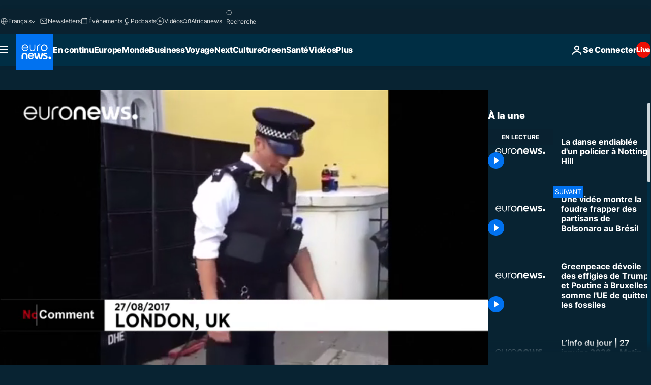

--- FILE ---
content_type: text/html; charset=UTF-8
request_url: https://fr.euronews.com/internal/video-details/385381/1
body_size: 1529
content:

<div class="b-videos-players__text o-section" id="js-replaceable-video-article-details" data-obfuscateLink="1">
    <div class="b-videos-players__headline">
          <a class="article-label" href="/nocomment" data-event="article-label">
        <span class="article-label__name">No Comment</span>
  </a>

      
<h1 class="c-article-title u-text-align--left u-padding-end-desktop-6 u-padding-1">
                                  Vidéo.
            
          La danse endiablée d&#039;un policier à Notting Hill
  </h1>

              <ul class="c-social-share c-social-share--video js-social-share-list ">
  <li class="c-social-share__item">
        <script>
      function fbLinkClick() {
        window.open('https://www.facebook.com/share.php?u=https%3A%2F%2Ffr.euronews.com%2Fvideo%2F2017%2F08%2F29%2Fla-dance-endiablee-dun-policier-a-notting-hill%3Futm_source%3DFacebook%26utm_medium%3DSocial&amp;title=La%20danse%20endiabl%C3%A9e%20d%27un%20policier%20%C3%A0%20Notting%20Hill','La%20danse%20endiabl%C3%A9e%20d%27un%20policier%20%C3%A0%20Notting%20Hill','width=479,height=826,titlebar=no,top='+((window.innerHeight/2) - 200)+',left='+((window.innerWidth/2) - 100));
      }
    </script>
    <noscript>
            <style>
        .js-only-en.js-obscurate {
          display: none;
        }
      </style>
      <a href="https://www.facebook.com/share.php?u=https%3A%2F%2Ffr.euronews.com%2Fvideo%2F2017%2F08%2F29%2Fla-dance-endiablee-dun-policier-a-notting-hill%3Futm_source%3DFacebook%26utm_medium%3DSocial&amp;title=La%20danse%20endiabl%C3%A9e%20d%27un%20policier%20%C3%A0%20Notting%20Hill" target="_blank" aria-label="Partager cet article sur Facebook"
        onClick="window.open('https://www.facebook.com/share.php?u=https%3A%2F%2Ffr.euronews.com%2Fvideo%2F2017%2F08%2F29%2Fla-dance-endiablee-dun-policier-a-notting-hill%3Futm_source%3DFacebook%26utm_medium%3DSocial&amp;title=La%20danse%20endiabl%C3%A9e%20d%27un%20policier%20%C3%A0%20Notting%20Hill','La%20danse%20endiabl%C3%A9e%20d%27un%20policier%20%C3%A0%20Notting%20Hill','width=479,height=826,titlebar=no,top='+((window.innerHeight/2) - 200)+',left='+((window.innerWidth/2) - 100))"
      >
              <img
      src="https://static.euronews.com/website/images/vector/social-icons/social_icon_fb.svg" width="32" height="32" alt=""
       class="c-social-share__icon"       loading="lazy"       fetchpriority="low"      >
  
      </a>
    </noscript>
    <span class="js-only-en js-obscurate" aria-label="Partager cet article sur Facebook" data-obscure='{"onClick":"fbLinkClick", "url":"https://www.facebook.com/share.php?u=https%3A%2F%2Ffr.euronews.com%2Fvideo%2F2017%2F08%2F29%2Fla-dance-endiablee-dun-policier-a-notting-hill%3Futm_source%3DFacebook%26utm_medium%3DSocial&amp;title=La%20danse%20endiabl%C3%A9e%20d%27un%20policier%20%C3%A0%20Notting%20Hill", "img": "{\"class\": \"c-social-share__icon\", \"src\": \"https://static.euronews.com/website/images/vector/social-icons/social_icon_fb.svg\", \"width\":\"32\", \"height\":\"32\", \"loading\":\"lazy\", \"fetchpriority\":\"low\"}", "title":"Partager cet article sur Facebook", "target": "_blank", "replace": false}'
    >
            <img
      src="https://static.euronews.com/website/images/vector/social-icons/social_icon_fb.svg" width="32" height="32" alt=""
       class="c-social-share__icon"       loading="lazy"       fetchpriority="low"      >
  
    </span>
  </li>
  <li class="c-social-share__item">
        <script>
      function twLinkClick() {
        window.open('https://twitter.com/intent/tweet?text=La%20danse%20endiabl%C3%A9e%20d%27un%20policier%20%C3%A0%20Notting%20Hill&amp;url=https://fr.euronews.com/video/2017/08/29/la-dance-endiablee-dun-policier-a-notting-hill%3Futm_source%3DTwitter%26utm_medium%3DSocial','La%20danse%20endiabl%C3%A9e%20d%27un%20policier%20%C3%A0%20Notting%20Hill','width=500,height=400,titlebar=no,top='+((window.innerHeight/2) - 200)+',left='+((window.innerWidth/2) - 100));
      }
    </script>
    <noscript>
      <a href="https://twitter.com/intent/tweet?text=La%20danse%20endiabl%C3%A9e%20d%27un%20policier%20%C3%A0%20Notting%20Hill&amp;url=https://fr.euronews.com/video/2017/08/29/la-dance-endiablee-dun-policier-a-notting-hill%3Futm_source%3DTwitter%26utm_medium%3DSocial" target="_blank" aria-label="Partager cet article sur Twitter"
        onClick="window.open('https://twitter.com/intent/tweet?text=La%20danse%20endiabl%C3%A9e%20d%27un%20policier%20%C3%A0%20Notting%20Hill&amp;url=https://fr.euronews.com/video/2017/08/29/la-dance-endiablee-dun-policier-a-notting-hill%3Futm_source%3DTwitter%26utm_medium%3DSocial','La%20danse%20endiabl%C3%A9e%20d%27un%20policier%20%C3%A0%20Notting%20Hill','width=500,height=400,titlebar=no,top='+((window.innerHeight/2) - 200)+',left='+((window.innerWidth/2) - 100))"
      >
              <img
      src="https://static.euronews.com/website/images/vector/social-icons/social_icon_twitter.svg" width="32" height="32" alt=""
       class="c-social-share__icon"       loading="lazy"       fetchpriority="low"      >
  
      </a>
    </noscript>
    <span class="js-only-en js-obscurate" aria-label="Partager cet article sur Twitter" data-obscure='{"onClick":"twLinkClick", "url":"https://twitter.com/intent/tweet?text=La%20danse%20endiabl%C3%A9e%20d%27un%20policier%20%C3%A0%20Notting%20Hill&amp;url=https://fr.euronews.com/video/2017/08/29/la-dance-endiablee-dun-policier-a-notting-hill%3Futm_source%3DTwitter%26utm_medium%3DSocial", "img": "{\"class\": \"c-social-share__icon\", \"src\": \"https://static.euronews.com/website/images/vector/social-icons/social_icon_twitter.svg\", \"width\":\"32\", \"height\":\"32\", \"loading\":\"lazy\", \"fetchpriority\":\"low\"}", "title":"Partager cet article sur Twitter", "target": "_blank", "replace": false}'
    >
      <img class="c-social-share__icon" src="https://static.euronews.com/website/images/vector/social-icons/social_icon_twitter.svg" title="Twitter" alt="Twitter" width="32" height="32" loading="lazy" fetchpriority="low" />
    </span>
  </li>
  <li class="c-social-share__item">
        <noscript>
      <a href="mailto:?body=https://fr.euronews.com/video/2017/08/29/la-dance-endiablee-dun-policier-a-notting-hill" aria-label="Partager">
              <img
      src="https://static.euronews.com/website/images/vector/social-icons/social_icon_mail_white.svg" width="22" height="22" alt=""
       class="c-social-share__icon"       loading="lazy"       fetchpriority="low"      >
  
      </a>
    </noscript>
    <span class="js-only-en js-obscurate" aria-label="Partager" data-obscure='{"url":"mailto:?body=https://fr.euronews.com/video/2017/08/29/la-dance-endiablee-dun-policier-a-notting-hill", "img": "{\"class\": \"c-social-share__icon\", \"src\": \"https://static.euronews.com/website/images/vector/social-icons/social_icon_mail_white.svg\", \"width\":\"22\", \"height\":\"22\"}", "title":"Partager", "target": "_blank", "replace": false}'
    >
            <img
      src="https://static.euronews.com/website/images/vector/social-icons/social_icon_mail_white.svg" width="22" height="22" alt=""
       class="c-social-share__icon"       loading="lazy"       fetchpriority="low"      >
  
    </span>
  </li>
  <li class="c-social-share__item js-tooltip c-tooltip" aria-label="Copier/coller le lien embed de la vidéo de l&#039;article :">
          <img
      src="https://static.euronews.com/website/images/vector/social-icons/social_icon_copy_link.svg" width="16" height="16" alt=""
       class="c-social-share__icon"       loading="lazy"       fetchpriority="low"      >
  
    <div class="c-tooltip__wrapper">
      <div class="c-tooltip__content">
        <div class="c-tooltip__title">
          Copier/coller le lien de l&#039;article :
        </div>
        <div class="c-tooltip__text">
          <input class="c-tooltip__input js-copyInput" value="https://fr.euronews.com/video/2017/08/29/la-dance-endiablee-dun-policier-a-notting-hill">
          <button class="c-tooltip__btn js-copybtn">Copier</button>
        </div>
      </div>
    </div>
  </li>
  <li class="c-social-share__item js-tooltip c-tooltip">
          <img
      src="https://static.euronews.com/website/images/vector/social-icons/euronews_icons_embed.svg" width="24" height="24" alt=""
       class="c-social-share__icon"       loading="lazy"       fetchpriority="low"      >
  
    <div class="c-tooltip__wrapper">
      <div class="c-tooltip__content">
        <div class="c-tooltip__title">
          Copier/coller le lien embed de la vidéo de l&#039;article :
        </div>
        <div class="c-tooltip__text">
          <input class="c-tooltip__input js-copyInput"
                  value="https://fr.euronews.com/embed/385381">
          <button class="c-tooltip__btn js-copybtn">Copier</button>
        </div>
      </div>
    </div>
  </li>
</ul>

          </div>
    <div class="b-videos-players__content">
      <div class="b-videos-players__date-disclaimer">
                  <div class="b-videos-players__date u-margin-y-1" data-timestamp="1503999813">
              Mis à jour: <time datetime="2017-08-29 11:43:33 +02:00">29/08/2017 - 11:43 UTC+2</time>
          </div>
                      </div>
      <div class="b-videos-players__summary-box ">              <h2 class="summary summary--has-content-limited js-video-description"></h2>
              <button class="c-cta js-read-more">
                &hellip; Voir plus
              </button>
              <div class="b-videos-players__rest-of-text js-rest-of-text">
                  <div class="c-article-content" style="--widget_related_list_trans: 'Lire aussi';">
                                                              <p>Dan Graham est la nouvelle coqueluche des réseaux sociaux. Cet agent de police de Londres a fait sensation au carnaval de Notting Hill en interprétant un pas de danse digne d’un pro !</p>

                                      </div>
                                        <div class="b-videos-players__tags">
                            <ul id="adb-article-tags" class="c-tags-list">
          
              <li class="c-tags-list__item">
                                <a
    href="/tag/carnaval-de-notting-hill"
     aria-label="Voir plus d&#039;articles du tag Carnaval de Notting Hill"     class="c-cta"
          >
    Carnaval de Notting Hill
  </a>

        </li>
                
              <li class="c-tags-list__item">
                                <a
    href="/tag/danse"
     aria-label="Voir plus d&#039;articles du tag Danse"     class="c-cta"
          >
    Danse
  </a>

        </li>
                
              <li class="c-tags-list__item">
                                <a
    href="/tag/londres"
     aria-label="Voir plus d&#039;articles du tag Londres"     class="c-cta"
          >
    Londres
  </a>

        </li>
                
              <li class="c-tags-list__item">
                                <a
    href="/tag/police"
     aria-label="Voir plus d&#039;articles du tag Police"     class="c-cta"
          >
    Police
  </a>

        </li>
            </ul>
</div>
                                </div>
                </div>
    </div>
</div>


--- FILE ---
content_type: text/javascript; charset=UTF-8
request_url: https://imasdk.googleapis.com/js/sdkloader/ima3_debug.js
body_size: 162710
content:
// Copyright 2011 Google Inc. All Rights Reserved. 
(function(){var l,aa=typeof Object.create=="function"?Object.create:function(a){var b=function(){};b.prototype=a;return new b},ba=typeof Object.defineProperties=="function"?Object.defineProperty:function(a,b,c){if(a==Array.prototype||a==Object.prototype)return a;a[b]=c.value;return a},ca=function(a){a=["object"==typeof globalThis&&globalThis,a,"object"==typeof window&&window,"object"==typeof self&&self,"object"==typeof global&&global];for(var b=0;b<a.length;++b){var c=a[b];if(c&&c.Math==Math)return c}throw Error("Cannot find global object"); 
},da=ca(this),ea="Int8 Uint8 Uint8Clamped Int16 Uint16 Int32 Uint32 Float32 Float64".split(" ");da.BigInt64Array&&(ea.push("BigInt64"),ea.push("BigUint64")); 
var fa=function(a,b){if(b)a:{var c=da;a=a.split(".");for(var d=0;d<a.length-1;d++){var e=a[d];if(!(e in c))break a;c=c[e]}a=a[a.length-1];d=c[a];b=b(d);b!=d&&b!=null&&ba(c,a,{configurable:!0,writable:!0,value:b})}},ha=function(){function a(){function c(){}new c;Reflect.construct(c,[],function(){});return new c instanceof c}if(typeof Reflect!="undefined"&&Reflect.construct){if(a())return Reflect.construct;var b=Reflect.construct;return function(c,d,e){c=b(c,d);e&&Reflect.setPrototypeOf(c,e.prototype); 
return c}}return function(c,d,e){e===void 0&&(e=c);e=aa(e.prototype||Object.prototype);return Function.prototype.apply.call(c,e,d)||e}}(),ia;if(typeof Object.setPrototypeOf=="function")ia=Object.setPrototypeOf;else{var ka;a:{var la={a:!0},ma={};try{ma.__proto__=la;ka=ma.a;break a}catch(a){}ka=!1}ia=ka?function(a,b){a.__proto__=b;if(a.__proto__!==b)throw new TypeError(a+" is not extensible");return a}:null} 
var oa=ia,r=function(a,b){a.prototype=aa(b.prototype);a.prototype.constructor=a;if(oa)oa(a,b);else for(var c in b)if(c!="prototype")if(Object.defineProperties){var d=Object.getOwnPropertyDescriptor(b,c);d&&Object.defineProperty(a,c,d)}else a[c]=b[c];a.tb=b.prototype},pa=function(a){var b=0;return function(){return b<a.length?{done:!1,value:a[b++]}:{done:!0}}},t=function(a){var b=typeof Symbol!="undefined"&&Symbol.iterator&&a[Symbol.iterator];if(b)return b.call(a);if(typeof a.length=="number")return{next:pa(a)}; 
throw Error(String(a)+" is not an iterable or ArrayLike");},qa=function(a){for(var b,c=[];!(b=a.next()).done;)c.push(b.value);return c},ra=function(a){return a instanceof Array?a:qa(t(a))},ua=function(a){return ta(a,a)},ta=function(a,b){a.raw=b;Object.freeze&&(Object.freeze(a),Object.freeze(b));return a},va=function(a,b){return Object.prototype.hasOwnProperty.call(a,b)},wa=typeof Object.assign=="function"?Object.assign:function(a,b){if(a==null)throw new TypeError("No nullish arg");a=Object(a);for(var c= 
1;c<arguments.length;c++){var d=arguments[c];if(d)for(var e in d)va(d,e)&&(a[e]=d[e])}return a};fa("Object.assign",function(a){return a||wa});var xa=function(a){if(!(a instanceof Object))throw new TypeError("Iterator result "+a+" is not an object");},u=function(){this.H=!1;this.C=null;this.l=void 0;this.g=1;this.B=this.F=0;this.L=this.A=null},ya=function(a){if(a.H)throw new TypeError("Generator is already running");a.H=!0};u.prototype.K=function(a){this.l=a}; 
var za=function(a,b){a.A={lf:b,vf:!0};a.g=a.F||a.B};u.prototype.T=function(){return this.g};u.prototype.getNextAddress=u.prototype.T;u.prototype.W=function(){return this.l};u.prototype.getYieldResult=u.prototype.W;u.prototype.return=function(a){this.A={return:a};this.g=this.B};u.prototype["return"]=u.prototype.return;u.prototype.aa=function(a){this.A={qa:a};this.g=this.B};u.prototype.jumpThroughFinallyBlocks=u.prototype.aa;u.prototype.j=function(a,b){this.g=b;return{value:a}};u.prototype.yield=u.prototype.j; 
u.prototype.ga=function(a,b){a=t(a);var c=a.next();xa(c);if(c.done)this.l=c.value,this.g=b;else return this.C=a,this.j(c.value,b)};u.prototype.yieldAll=u.prototype.ga;u.prototype.qa=function(a){this.g=a};u.prototype.jumpTo=u.prototype.qa;u.prototype.o=function(){this.g=0};u.prototype.jumpToEnd=u.prototype.o;u.prototype.D=function(a,b){this.F=a;b!=void 0&&(this.B=b)};u.prototype.setCatchFinallyBlocks=u.prototype.D;u.prototype.fa=function(a){this.F=0;this.B=a||0};u.prototype.setFinallyBlock=u.prototype.fa; 
u.prototype.J=function(a,b){this.g=a;this.F=b||0};u.prototype.leaveTryBlock=u.prototype.J;u.prototype.I=function(a){this.F=a||0;a=this.A.lf;this.A=null;return a};u.prototype.enterCatchBlock=u.prototype.I;u.prototype.M=function(a,b,c){c?this.L[c]=this.A:this.L=[this.A];this.F=a||0;this.B=b||0};u.prototype.enterFinallyBlock=u.prototype.M; 
u.prototype.ca=function(a,b){b=this.L.splice(b||0)[0];(b=this.A=this.A||b)?b.vf?this.g=this.F||this.B:b.qa!=void 0&&this.B<b.qa?(this.g=b.qa,this.A=null):this.g=this.B:this.g=a};u.prototype.leaveFinallyBlock=u.prototype.ca;u.prototype.P=function(a){return new Aa(a)};u.prototype.forIn=u.prototype.P;var Aa=function(a){this.j=a;this.g=[];for(var b in a)this.g.push(b);this.g.reverse()};Aa.prototype.l=function(){for(;this.g.length>0;){var a=this.g.pop();if(a in this.j)return a}return null}; 
Aa.prototype.getNext=Aa.prototype.l; 
var Ba=function(a){this.g=new u;this.j=a},Ea=function(a,b){ya(a.g);var c=a.g.C;if(c)return Ca(a,"return"in c?c["return"]:function(d){return{value:d,done:!0}},b,a.g.return);a.g.return(b);return Da(a)},Ca=function(a,b,c,d){try{var e=b.call(a.g.C,c);xa(e);if(!e.done)return a.g.H=!1,e;var f=e.value}catch(g){return a.g.C=null,za(a.g,g),Da(a)}a.g.C=null;d.call(a.g,f);return Da(a)},Da=function(a){for(;a.g.g;)try{var b=a.j(a.g);if(b)return a.g.H=!1,{value:b.value,done:!1}}catch(c){a.g.l=void 0,za(a.g,c)}a.g.H= 
!1;if(a.g.A){b=a.g.A;a.g.A=null;if(b.vf)throw b.lf;return{value:b.return,done:!0}}return{value:void 0,done:!0}},Fa=function(a){this.next=function(b){ya(a.g);a.g.C?b=Ca(a,a.g.C.next,b,a.g.K):(a.g.K(b),b=Da(a));return b};this.throw=function(b){ya(a.g);a.g.C?b=Ca(a,a.g.C["throw"],b,a.g.K):(za(a.g,b),b=Da(a));return b};this.return=function(b){return Ea(a,b)};this[Symbol.iterator]=function(){return this}},Ga=function(a){function b(d){return a.next(d)}function c(d){return a.throw(d)}return new Promise(function(d, 
e){function f(g){g.done?d(g.value):Promise.resolve(g.value).then(b,c).then(f,e)}f(a.next())})},Ja=function(a){return Ga(new Fa(new Ba(a)))},Ka=function(){for(var a=Number(this),b=[],c=a;c<arguments.length;c++)b[c-a]=arguments[c];return b};fa("globalThis",function(a){return a||da});fa("Reflect",function(a){return a?a:{}});fa("Reflect.construct",function(){return ha});fa("Reflect.setPrototypeOf",function(a){return a?a:oa?function(b,c){try{return oa(b,c),!0}catch(d){return!1}}:null}); 
fa("Symbol",function(a){if(a)return a;var b=function(f,g){this.g=f;ba(this,"description",{configurable:!0,writable:!0,value:g})};b.prototype.toString=function(){return this.g};var c="jscomp_symbol_"+(Math.random()*1E9>>>0)+"_",d=0,e=function(f){if(this instanceof e)throw new TypeError("Symbol is not a constructor");return new b(c+(f||"")+"_"+d++,f)};return e}); 
fa("Symbol.iterator",function(a){if(a)return a;a=Symbol("Symbol.iterator");ba(Array.prototype,a,{configurable:!0,writable:!0,value:function(){return Ma(pa(this))}});return a});var Ma=function(a){a={next:a};a[Symbol.iterator]=function(){return this};return a}; 
fa("Promise",function(a){function b(){this.g=null}function c(g){return g instanceof e?g:new e(function(h){h(g)})}if(a)return a;b.prototype.j=function(g){if(this.g==null){this.g=[];var h=this;this.l(function(){h.o()})}this.g.push(g)};var d=da.setTimeout;b.prototype.l=function(g){d(g,0)};b.prototype.o=function(){for(;this.g&&this.g.length;){var g=this.g;this.g=[];for(var h=0;h<g.length;++h){var k=g[h];g[h]=null;try{k()}catch(m){this.A(m)}}}this.g=null};b.prototype.A=function(g){this.l(function(){throw g; 
})};var e=function(g){this.g=0;this.l=void 0;this.j=[];this.C=!1;var h=this.A();try{g(h.resolve,h.reject)}catch(k){h.reject(k)}};e.prototype.A=function(){function g(m){return function(p){k||(k=!0,m.call(h,p))}}var h=this,k=!1;return{resolve:g(this.H),reject:g(this.o)}};e.prototype.H=function(g){if(g===this)this.o(new TypeError("A Promise cannot resolve to itself"));else if(g instanceof e)this.L(g);else{a:switch(typeof g){case "object":var h=g!=null;break a;case "function":h=!0;break a;default:h=!1}h? 
this.F(g):this.B(g)}};e.prototype.F=function(g){var h=void 0;try{h=g.then}catch(k){this.o(k);return}typeof h=="function"?this.M(h,g):this.B(g)};e.prototype.o=function(g){this.I(2,g)};e.prototype.B=function(g){this.I(1,g)};e.prototype.I=function(g,h){if(this.g!=0)throw Error("Cannot settle("+g+", "+h+"): Promise already settled in state"+this.g);this.g=g;this.l=h;this.g===2&&this.K();this.J()};e.prototype.K=function(){var g=this;d(function(){if(g.D()){var h=da.console;typeof h!=="undefined"&&h.error(g.l)}}, 
1)};e.prototype.D=function(){if(this.C)return!1;var g=da.CustomEvent,h=da.Event,k=da.dispatchEvent;if(typeof k==="undefined")return!0;typeof g==="function"?g=new g("unhandledrejection",{cancelable:!0}):typeof h==="function"?g=new h("unhandledrejection",{cancelable:!0}):(g=da.document.createEvent("CustomEvent"),g.initCustomEvent("unhandledrejection",!1,!0,g));g.promise=this;g.reason=this.l;return k(g)};e.prototype.J=function(){if(this.j!=null){for(var g=0;g<this.j.length;++g)f.j(this.j[g]);this.j= 
null}};var f=new b;e.prototype.L=function(g){var h=this.A();g.bd(h.resolve,h.reject)};e.prototype.M=function(g,h){var k=this.A();try{g.call(h,k.resolve,k.reject)}catch(m){k.reject(m)}};e.prototype.then=function(g,h){function k(q,v){return typeof q=="function"?function(w){try{m(q(w))}catch(A){p(A)}}:v}var m,p,n=new e(function(q,v){m=q;p=v});this.bd(k(g,m),k(h,p));return n};e.prototype.catch=function(g){return this.then(void 0,g)};e.prototype.bd=function(g,h){function k(){switch(m.g){case 1:g(m.l); 
break;case 2:h(m.l);break;default:throw Error("Unexpected state: "+m.g);}}var m=this;this.j==null?f.j(k):this.j.push(k);this.C=!0};e.resolve=c;e.reject=function(g){return new e(function(h,k){k(g)})};e.race=function(g){return new e(function(h,k){for(var m=t(g),p=m.next();!p.done;p=m.next())c(p.value).bd(h,k)})};e.all=function(g){var h=t(g),k=h.next();return k.done?c([]):new e(function(m,p){function n(w){return function(A){q[w]=A;v--;v==0&&m(q)}}var q=[],v=0;do q.push(void 0),v++,c(k.value).bd(n(q.length- 
1),p),k=h.next();while(!k.done)})};return e});fa("Object.setPrototypeOf",function(a){return a||oa});fa("Symbol.dispose",function(a){return a?a:Symbol("Symbol.dispose")});fa("Array.prototype.find",function(a){return a?a:function(b,c){a:{var d=this;d instanceof String&&(d=String(d));for(var e=d.length,f=0;f<e;f++){var g=d[f];if(b.call(c,g,f,d)){b=g;break a}}b=void 0}return b}}); 
fa("WeakMap",function(a){function b(){}function c(k){var m=typeof k;return m==="object"&&k!==null||m==="function"}function d(k){if(!va(k,f)){var m=new b;ba(k,f,{value:m})}}function e(k){var m=Object[k];m&&(Object[k]=function(p){if(p instanceof b)return p;Object.isExtensible(p)&&d(p);return m(p)})}if(function(){if(!a||!Object.seal)return!1;try{var k=Object.seal({}),m=Object.seal({}),p=new a([[k,2],[m,3]]);if(p.get(k)!=2||p.get(m)!=3)return!1;p.delete(k);p.set(m,4);return!p.has(k)&&p.get(m)==4}catch(n){return!1}}())return a; 
var f="$jscomp_hidden_"+Math.random();e("freeze");e("preventExtensions");e("seal");var g=0,h=function(k){this.g=(g+=Math.random()+1).toString();if(k){k=t(k);for(var m;!(m=k.next()).done;)m=m.value,this.set(m[0],m[1])}};h.prototype.set=function(k,m){if(!c(k))throw Error("Invalid WeakMap key");d(k);if(!va(k,f))throw Error("WeakMap key fail: "+k);k[f][this.g]=m;return this};h.prototype.get=function(k){return c(k)&&va(k,f)?k[f][this.g]:void 0};h.prototype.has=function(k){return c(k)&&va(k,f)&&va(k[f], 
this.g)};h.prototype.delete=function(k){return c(k)&&va(k,f)&&va(k[f],this.g)?delete k[f][this.g]:!1};return h}); 
fa("Map",function(a){if(function(){if(!a||typeof a!="function"||!a.prototype.entries||typeof Object.seal!="function")return!1;try{var h=Object.seal({x:4}),k=new a(t([[h,"s"]]));if(k.get(h)!="s"||k.size!=1||k.get({x:4})||k.set({x:4},"t")!=k||k.size!=2)return!1;var m=k.entries(),p=m.next();if(p.done||p.value[0]!=h||p.value[1]!="s")return!1;p=m.next();return p.done||p.value[0].x!=4||p.value[1]!="t"||!m.next().done?!1:!0}catch(n){return!1}}())return a;var b=new WeakMap,c=function(h){this[0]={};this[1]= 
f();this.size=0;if(h){h=t(h);for(var k;!(k=h.next()).done;)k=k.value,this.set(k[0],k[1])}};c.prototype.set=function(h,k){h=h===0?0:h;var m=d(this,h);m.list||(m.list=this[0][m.id]=[]);m.entry?m.entry.value=k:(m.entry={next:this[1],qb:this[1].qb,head:this[1],key:h,value:k},m.list.push(m.entry),this[1].qb.next=m.entry,this[1].qb=m.entry,this.size++);return this};c.prototype.delete=function(h){h=d(this,h);return h.entry&&h.list?(h.list.splice(h.index,1),h.list.length||delete this[0][h.id],h.entry.qb.next= 
h.entry.next,h.entry.next.qb=h.entry.qb,h.entry.head=null,this.size--,!0):!1};c.prototype.clear=function(){this[0]={};this[1]=this[1].qb=f();this.size=0};c.prototype.has=function(h){return!!d(this,h).entry};c.prototype.get=function(h){return(h=d(this,h).entry)&&h.value};c.prototype.entries=function(){return e(this,function(h){return[h.key,h.value]})};c.prototype.keys=function(){return e(this,function(h){return h.key})};c.prototype.values=function(){return e(this,function(h){return h.value})};c.prototype.forEach= 
function(h,k){for(var m=this.entries(),p;!(p=m.next()).done;)p=p.value,h.call(k,p[1],p[0],this)};c.prototype[Symbol.iterator]=c.prototype.entries;var d=function(h,k){var m=k&&typeof k;m=="object"||m=="function"?b.has(k)?m=b.get(k):(m=""+ ++g,b.set(k,m)):m="p_"+k;var p=h[0][m];if(p&&va(h[0],m))for(h=0;h<p.length;h++){var n=p[h];if(k!==k&&n.key!==n.key||k===n.key)return{id:m,list:p,index:h,entry:n}}return{id:m,list:p,index:-1,entry:void 0}},e=function(h,k){var m=h[1];return Ma(function(){if(m){for(;m.head!= 
h[1];)m=m.qb;for(;m.next!=m.head;)return m=m.next,{done:!1,value:k(m)};m=null}return{done:!0,value:void 0}})},f=function(){var h={};return h.qb=h.next=h.head=h},g=0;return c}); 
fa("Set",function(a){if(function(){if(!a||typeof a!="function"||!a.prototype.entries||typeof Object.seal!="function")return!1;try{var c=Object.seal({x:4}),d=new a(t([c]));if(!d.has(c)||d.size!=1||d.add(c)!=d||d.size!=1||d.add({x:4})!=d||d.size!=2)return!1;var e=d.entries(),f=e.next();if(f.done||f.value[0]!=c||f.value[1]!=c)return!1;f=e.next();return f.done||f.value[0]==c||f.value[0].x!=4||f.value[1]!=f.value[0]?!1:e.next().done}catch(g){return!1}}())return a;var b=function(c){this.g=new Map;if(c){c= 
t(c);for(var d;!(d=c.next()).done;)this.add(d.value)}this.size=this.g.size};b.prototype.add=function(c){c=c===0?0:c;this.g.set(c,c);this.size=this.g.size;return this};b.prototype.delete=function(c){c=this.g.delete(c);this.size=this.g.size;return c};b.prototype.clear=function(){this.g.clear();this.size=0};b.prototype.has=function(c){return this.g.has(c)};b.prototype.entries=function(){return this.g.entries()};b.prototype.values=function(){return this.g.values()};b.prototype.keys=b.prototype.values; 
b.prototype[Symbol.iterator]=b.prototype.values;b.prototype.forEach=function(c,d){var e=this;this.g.forEach(function(f){return c.call(d,f,f,e)})};return b});fa("Math.log2",function(a){return a?a:function(b){return Math.log(b)/Math.LN2}});fa("Object.values",function(a){return a?a:function(b){var c=[],d;for(d in b)va(b,d)&&c.push(b[d]);return c}});fa("Object.is",function(a){return a?a:function(b,c){return b===c?b!==0||1/b===1/c:b!==b&&c!==c}}); 
fa("Array.prototype.includes",function(a){return a?a:function(b,c){var d=this;d instanceof String&&(d=String(d));var e=d.length;c=c||0;for(c<0&&(c=Math.max(c+e,0));c<e;c++){var f=d[c];if(f===b||Object.is(f,b))return!0}return!1}});var Na=function(a,b,c){if(a==null)throw new TypeError("The 'this' value for String.prototype."+c+" must not be null or undefined");if(b instanceof RegExp)throw new TypeError("First argument to String.prototype."+c+" must not be a regular expression");return a+""}; 
fa("String.prototype.includes",function(a){return a?a:function(b,c){return Na(this,b,"includes").indexOf(b,c||0)!==-1}});fa("Array.from",function(a){return a?a:function(b,c,d){c=c!=null?c:function(h){return h};var e=[],f=typeof Symbol!="undefined"&&Symbol.iterator&&b[Symbol.iterator];if(typeof f=="function"){b=f.call(b);for(var g=0;!(f=b.next()).done;)e.push(c.call(d,f.value,g++))}else for(f=b.length,g=0;g<f;g++)e.push(c.call(d,b[g],g));return e}}); 
fa("Object.entries",function(a){return a?a:function(b){var c=[],d;for(d in b)va(b,d)&&c.push([d,b[d]]);return c}});fa("Number.isFinite",function(a){return a?a:function(b){return typeof b!=="number"?!1:!isNaN(b)&&b!==Infinity&&b!==-Infinity}});fa("Number.MAX_SAFE_INTEGER",function(){return 9007199254740991});fa("Number.MIN_SAFE_INTEGER",function(){return-9007199254740991});fa("Number.isInteger",function(a){return a?a:function(b){return Number.isFinite(b)?b===Math.floor(b):!1}}); 
fa("Number.isSafeInteger",function(a){return a?a:function(b){return Number.isInteger(b)&&Math.abs(b)<=Number.MAX_SAFE_INTEGER}});fa("String.prototype.startsWith",function(a){return a?a:function(b,c){var d=Na(this,b,"startsWith");b+="";var e=d.length,f=b.length;c=Math.max(0,Math.min(c|0,d.length));for(var g=0;g<f&&c<e;)if(d[c++]!=b[g++])return!1;return g>=f}}); 
fa("String.prototype.endsWith",function(a){return a?a:function(b,c){var d=Na(this,b,"endsWith");b+="";c===void 0&&(c=d.length);c=Math.max(0,Math.min(c|0,d.length));for(var e=b.length;e>0&&c>0;)if(d[--c]!=b[--e])return!1;return e<=0}});var Oa=function(a,b){a instanceof String&&(a+="");var c=0,d=!1,e={next:function(){if(!d&&c<a.length){var f=c++;return{value:b(f,a[f]),done:!1}}d=!0;return{done:!0,value:void 0}}};e[Symbol.iterator]=function(){return e};return e}; 
fa("Array.prototype.entries",function(a){return a?a:function(){return Oa(this,function(b,c){return[b,c]})}});fa("Math.trunc",function(a){return a?a:function(b){b=Number(b);if(isNaN(b)||b===Infinity||b===-Infinity||b===0)return b;var c=Math.floor(Math.abs(b));return b<0?-c:c}});fa("Number.isNaN",function(a){return a?a:function(b){return typeof b==="number"&&isNaN(b)}});fa("Array.prototype.keys",function(a){return a?a:function(){return Oa(this,function(b){return b})}}); 
fa("Array.prototype.values",function(a){return a?a:function(){return Oa(this,function(b,c){return c})}});fa("Object.fromEntries",function(a){return a?a:function(b){var c={};if(!(Symbol.iterator in b))throw new TypeError(""+b+" is not iterable");b=b[Symbol.iterator].call(b);for(var d=b.next();!d.done;d=b.next()){d=d.value;if(Object(d)!==d)throw new TypeError("iterable for fromEntries should yield objects");c[d[0]]=d[1]}return c}}); 
fa("String.prototype.repeat",function(a){return a?a:function(b){var c=Na(this,null,"repeat");if(b<0||b>1342177279)throw new RangeError("Invalid count value");b|=0;for(var d="";b;)if(b&1&&(d+=c),b>>>=1)c+=c;return d}});var Pa=function(a,b){a=a!==void 0?String(a):" ";return b>0&&a?a.repeat(Math.ceil(b/a.length)).substring(0,b):""};fa("String.prototype.padStart",function(a){return a?a:function(b,c){var d=Na(this,null,"padStart");return Pa(c,b-d.length)+d}}); 
fa("String.prototype.padEnd",function(a){return a?a:function(b,c){var d=Na(this,null,"padStart");return d+Pa(c,b-d.length)}});fa("Promise.allSettled",function(a){function b(d){return{status:"fulfilled",value:d}}function c(d){return{status:"rejected",reason:d}}return a?a:function(d){var e=this;d=Array.from(d,function(f){return e.resolve(f).then(b,c)});return e.all(d)}}); 
fa("Math.imul",function(a){return a?a:function(b,c){b=Number(b);c=Number(c);var d=b&65535,e=c&65535;return d*e+((b>>>16&65535)*e+d*(c>>>16&65535)<<16>>>0)|0}});fa("Array.prototype.flatMap",function(a){return a?a:function(b,c){var d=[];Array.prototype.forEach.call(this,function(e,f){e=b.call(c,e,f,this);Array.isArray(e)?d.push.apply(d,e):d.push(e)});return d}});/* 
 
 Copyright The Closure Library Authors. 
 SPDX-License-Identifier: Apache-2.0 
*/ 
var Ra=Ra||{},x=this||self,y=function(a,b,c){a=a.split(".");c=c||x;for(var d;a.length&&(d=a.shift());)a.length||b===void 0?c[d]&&c[d]!==Object.prototype[d]?c=c[d]:c=c[d]={}:c[d]=b},Ta=function(a,b){var c=Sa("CLOSURE_FLAGS");a=c&&c[a];return a!=null?a:b},Sa=function(a,b){a=a.split(".");b=b||x;for(var c=0;c<a.length;c++)if(b=b[a[c]],b==null)return null;return b},Ua=function(a){var b=typeof a;return b!="object"?b:a?Array.isArray(a)?"array":b:"null"},Va=function(a){var b=Ua(a);return b=="array"||b=="object"&& 
typeof a.length=="number"},Wa=function(a){var b=typeof a;return b=="object"&&a!=null||b=="function"},bb=function(a){return Object.prototype.hasOwnProperty.call(a,Xa)&&a[Xa]||(a[Xa]=++Ya)},cb=function(a){a!==null&&"removeAttribute"in a&&a.removeAttribute(Xa);try{delete a[Xa]}catch(b){}},Xa="closure_uid_"+(Math.random()*1E9>>>0),Ya=0,db=function(a,b,c){return a.call.apply(a.bind,arguments)},eb=function(a,b,c){if(!a)throw Error();if(arguments.length>2){var d=Array.prototype.slice.call(arguments,2);return function(){var e= 
Array.prototype.slice.call(arguments);Array.prototype.unshift.apply(e,d);return a.apply(b,e)}}return function(){return a.apply(b,arguments)}},fb=function(a,b,c){fb=Function.prototype.bind&&Function.prototype.bind.toString().indexOf("native code")!=-1?db:eb;return fb.apply(null,arguments)},gb=function(a,b){var c=Array.prototype.slice.call(arguments,1);return function(){var d=c.slice();d.push.apply(d,arguments);return a.apply(this,d)}},kb=function(){return Date.now()},lb=function(a){return a},nb=function(a, 
b){function c(){}c.prototype=b.prototype;a.tb=b.prototype;a.prototype=new c;a.prototype.constructor=a;a.zk=function(d,e,f){for(var g=Array(arguments.length-2),h=2;h<arguments.length;h++)g[h-2]=arguments[h];return b.prototype[e].apply(d,g)}};function ob(a,b){if(Error.captureStackTrace)Error.captureStackTrace(this,ob);else{var c=Error().stack;c&&(this.stack=c)}a&&(this.message=String(a));b!==void 0&&(this.cause=b)}nb(ob,Error);ob.prototype.name="CustomError";var pb;function qb(a,b){a=a.split("%s");for(var c="",d=a.length-1,e=0;e<d;e++)c+=a[e]+(e<b.length?b[e]:"%s");ob.call(this,c+a[d])}nb(qb,ob);qb.prototype.name="AssertionError";function rb(a,b,c,d){var e="Assertion failed";if(c){e+=": "+c;var f=d}else a&&(e+=": "+a,f=b);throw new qb(""+e,f||[]);} 
var z=function(a,b,c){a||rb("",null,b,Array.prototype.slice.call(arguments,2));return a},B=function(a,b,c){a==null&&rb("Expected to exist: %s.",[a],b,Array.prototype.slice.call(arguments,2));return a},tb=function(a,b){throw new qb("Failure"+(a?": "+a:""),Array.prototype.slice.call(arguments,1));},ub=function(a,b,c){typeof a!=="number"&&rb("Expected number but got %s: %s.",[Ua(a),a],b,Array.prototype.slice.call(arguments,2));return a},vb=function(a,b,c){typeof a!=="string"&&rb("Expected string but got %s: %s.", 
[Ua(a),a],b,Array.prototype.slice.call(arguments,2));return a},wb=function(a,b,c){typeof a!=="function"&&rb("Expected function but got %s: %s.",[Ua(a),a],b,Array.prototype.slice.call(arguments,2));return a},xb=function(a,b,c){Wa(a)||rb("Expected object but got %s: %s.",[Ua(a),a],b,Array.prototype.slice.call(arguments,2))},C=function(a,b,c){Array.isArray(a)||rb("Expected array but got %s: %s.",[Ua(a),a],b,Array.prototype.slice.call(arguments,2));return a},zb=function(a,b,c){typeof a!=="boolean"&&rb("Expected boolean but got %s: %s.", 
[Ua(a),a],b,Array.prototype.slice.call(arguments,2));return a},Bb=function(a,b,c,d){a instanceof b||rb("Expected instanceof %s but got %s.",[Ab(b),Ab(a)],c,Array.prototype.slice.call(arguments,3));return a};function Ab(a){return a instanceof Function?a.displayName||a.name||"unknown type name":a instanceof Object?a.constructor.displayName||a.constructor.name||Object.prototype.toString.call(a):a===null?"null":typeof a};var Cb,Db=typeof String.prototype.isWellFormed==="function",Eb=typeof TextEncoder!=="undefined"; 
function Fb(a){var b=!0;b=b===void 0?!1:b;vb(a);if(Eb){if(b&&(Db?!a.isWellFormed():/(?:[^\uD800-\uDBFF]|^)[\uDC00-\uDFFF]|[\uD800-\uDBFF](?![\uDC00-\uDFFF])/.test(a)))throw Error("Found an unpaired surrogate");a=(Cb||(Cb=new TextEncoder)).encode(a)}else{for(var c=0,d=new Uint8Array(3*a.length),e=0;e<a.length;e++){var f=a.charCodeAt(e);if(f<128)d[c++]=f;else{if(f<2048)d[c++]=f>>6|192;else{z(f<65536);if(f>=55296&&f<=57343){if(f<=56319&&e<a.length){var g=a.charCodeAt(++e);if(g>=56320&&g<=57343){f=(f- 
55296)*1024+g-56320+65536;d[c++]=f>>18|240;d[c++]=f>>12&63|128;d[c++]=f>>6&63|128;d[c++]=f&63|128;continue}else e--}if(b)throw Error("Found an unpaired surrogate");f=65533}d[c++]=f>>12|224;d[c++]=f>>6&63|128}d[c++]=f&63|128}}a=c===d.length?d:d.subarray(0,c)}return a};function Gb(a){x.setTimeout(function(){throw a;},0)};function Jb(a,b){var c=a.length-b.length;return c>=0&&a.indexOf(b,c)==c}function Kb(a){return/^[\s\xa0]*$/.test(a)}var Lb=String.prototype.trim?function(a){return a.trim()}:function(a){return/^[\s\xa0]*([\s\S]*?)[\s\xa0]*$/.exec(a)[1]},Mb=/&/g,Nb=/</g,Ob=/>/g,Pb=/"/g,Qb=/'/g,Rb=/\x00/g,Sb=/[\x00&<>"']/;function Ub(a,b){return a.indexOf(b)!=-1}function Vb(a,b){return Ub(a.toLowerCase(),b.toLowerCase())} 
function Wb(a,b){var c=0;a=Lb(String(a)).split(".");b=Lb(String(b)).split(".");for(var d=Math.max(a.length,b.length),e=0;c==0&&e<d;e++){var f=a[e]||"",g=b[e]||"";do{f=/(\d*)(\D*)(.*)/.exec(f)||["","","",""];g=/(\d*)(\D*)(.*)/.exec(g)||["","","",""];if(f[0].length==0&&g[0].length==0)break;c=Xb(f[1].length==0?0:parseInt(f[1],10),g[1].length==0?0:parseInt(g[1],10))||Xb(f[2].length==0,g[2].length==0)||Xb(f[2],g[2]);f=f[3];g=g[3]}while(c==0)}return c}function Xb(a,b){return a<b?-1:a>b?1:0};var Yb=Ta(610401301,!1),Zb=Ta(748402147,!0),$b=Ta(824648567,!0),ac=Ta(824656860,Ta(1,!0));function bc(){var a=x.navigator;return a&&(a=a.userAgent)?a:""}var cc,dc=x.navigator;cc=dc?dc.userAgentData||null:null;function ec(a){if(!Yb||!cc)return!1;for(var b=0;b<cc.brands.length;b++){var c=cc.brands[b].brand;if(c&&Ub(c,a))return!0}return!1}function E(a){return Ub(bc(),a)};function fc(){return Yb?!!cc&&cc.brands.length>0:!1}function hc(){return fc()?!1:E("Opera")}function ic(){return fc()?!1:E("Trident")||E("MSIE")}function jc(){return E("Firefox")||E("FxiOS")}function kc(){return fc()?ec("Chromium"):(E("Chrome")||E("CriOS"))&&!(fc()?0:E("Edge"))||E("Silk")};function lc(){return Yb&&cc&&cc.platform?cc.platform==="Android":E("Android")}function mc(){return E("iPhone")&&!E("iPod")&&!E("iPad")};var nc=function(a,b){if(typeof a==="string")return typeof b!=="string"||b.length!=1?-1:a.indexOf(b,0);for(var c=0;c<a.length;c++)if(c in a&&a[c]===b)return c;return-1},oc=function(a,b){for(var c=a.length,d=typeof a==="string"?a.split(""):a,e=0;e<c;e++)e in d&&b.call(void 0,d[e],e,a)};function pc(a,b){for(var c=typeof a==="string"?a.split(""):a,d=a.length-1;d>=0;--d)d in c&&b.call(void 0,c[d],d,a)} 
var qc=function(a,b){for(var c=a.length,d=[],e=0,f=typeof a==="string"?a.split(""):a,g=0;g<c;g++)if(g in f){var h=f[g];b.call(void 0,h,g,a)&&(d[e++]=h)}return d},rc=function(a,b){for(var c=a.length,d=Array(c),e=typeof a==="string"?a.split(""):a,f=0;f<c;f++)f in e&&(d[f]=b.call(void 0,e[f],f,a));return d},sc=function(a,b,c){var d=c;oc(a,function(e,f){d=b.call(void 0,d,e,f,a)});return d},tc=function(a,b){for(var c=a.length,d=typeof a==="string"?a.split(""):a,e=0;e<c;e++)if(e in d&&b.call(void 0,d[e], 
e,a))return!0;return!1},uc=function(a,b){for(var c=a.length,d=typeof a==="string"?a.split(""):a,e=0;e<c;e++)if(e in d&&!b.call(void 0,d[e],e,a))return!1;return!0};function vc(a,b){b=wc(a,b);return b<0?null:typeof a==="string"?a.charAt(b):a[b]}function wc(a,b){for(var c=a.length,d=typeof a==="string"?a.split(""):a,e=0;e<c;e++)if(e in d&&b.call(void 0,d[e],e,a))return e;return-1}function xc(a,b){b=yc(a,b);return b<0?null:typeof a==="string"?a.charAt(b):a[b]} 
function yc(a,b){for(var c=typeof a==="string"?a.split(""):a,d=a.length-1;d>=0;d--)if(d in c&&b.call(void 0,c[d],d,a))return d;return-1}function zc(a,b){return nc(a,b)>=0}function Ac(a,b){b=nc(a,b);var c;(c=b>=0)&&Bc(a,b);return c}function Bc(a,b){z(a.length!=null);return Array.prototype.splice.call(a,b,1).length==1}function Cc(a,b){var c=0;pc(a,function(d,e){b.call(void 0,d,e,a)&&Bc(a,e)&&c++})}function Dc(a){return Array.prototype.concat.apply([],arguments)} 
function Ec(a){var b=a.length;if(b>0){for(var c=Array(b),d=0;d<b;d++)c[d]=a[d];return c}return[]}function Fc(a){for(var b=0,c=0,d={};c<a.length;){var e=a[c++],f=Wa(e)?"o"+bb(e):(typeof e).charAt(0)+e;Object.prototype.hasOwnProperty.call(d,f)||(d[f]=!0,a[b++]=e)}a.length=b}function Gc(a,b){a.sort(b||Hc)}function Hc(a,b){return a>b?1:a<b?-1:0}function Ic(a){for(var b=[],c=0;c<a;c++)b[c]="";return b};var Jc=function(a){Jc[" "](a);return a};Jc[" "]=function(){};var Kc=function(a,b){try{return Jc(a[b]),!0}catch(c){}return!1},Mc=function(a){var b=Lc;return Object.prototype.hasOwnProperty.call(b,8)?b[8]:b[8]=a(8)};var Nc=hc(),Oc=ic(),Pc=E("Edge"),Qc=E("Gecko")&&!(Vb(bc(),"WebKit")&&!E("Edge"))&&!(E("Trident")||E("MSIE"))&&!E("Edge"),Rc=Vb(bc(),"WebKit")&&!E("Edge"),Sc=Yb&&cc&&cc.platform?cc.platform==="macOS":E("Macintosh"),Tc=lc(),Uc=mc(),Vc=E("iPad"),Wc=E("iPod"),Xc=mc()||E("iPad")||E("iPod"),Yc; 
a:{var Zc="",$c=function(){var a=bc();if(Qc)return/rv:([^\);]+)(\)|;)/.exec(a);if(Pc)return/Edge\/([\d\.]+)/.exec(a);if(Oc)return/\b(?:MSIE|rv)[: ]([^\);]+)(\)|;)/.exec(a);if(Rc)return/WebKit\/(\S+)/.exec(a);if(Nc)return/(?:Version)[ \/]?(\S+)/.exec(a)}();$c&&(Zc=$c?$c[1]:"");if(Oc){var ad,bd=x.document;ad=bd?bd.documentMode:void 0;if(ad!=null&&ad>parseFloat(Zc)){Yc=String(ad);break a}}Yc=Zc}var cd=Yc,Lc={},dd=function(){return Mc(function(){return Wb(cd,8)>=0})};var ed=jc(),fd=E("Android")&&!(kc()||jc()||hc()||E("Silk")),gd=kc();var hd={},id=null;function jd(a,b){z(Va(a),"encodeByteArray takes an array as a parameter");b===void 0&&(b=0);kd();b=hd[b];for(var c=Array(Math.floor(a.length/3)),d=b[64]||"",e=0,f=0;e<a.length-2;e+=3){var g=a[e],h=a[e+1],k=a[e+2],m=b[g>>2];g=b[(g&3)<<4|h>>4];h=b[(h&15)<<2|k>>6];k=b[k&63];c[f++]=""+m+g+h+k}m=0;k=d;switch(a.length-e){case 2:m=a[e+1],k=b[(m&15)<<2]||d;case 1:a=a[e],c[f]=""+b[a>>2]+b[(a&3)<<4|m>>4]+k+d}return c.join("")}function ld(a){var b=[];md(a,function(c){b.push(c)});return b} 
function nd(a){var b=a.length,c=b*3/4;c%3?c=Math.floor(c):Ub("=.",a[b-1])&&(c=Ub("=.",a[b-2])?c-2:c-1);var d=new Uint8Array(c),e=0;md(a,function(f){d[e++]=f});return e!==c?d.subarray(0,e):d}function md(a,b){function c(k){for(;d<a.length;){var m=a.charAt(d++),p=id[m];if(p!=null)return p;if(!Kb(m))throw Error("Unknown base64 encoding at char: "+m);}return k}kd();for(var d=0;;){var e=c(-1),f=c(0),g=c(64),h=c(64);if(h===64&&e===-1)break;b(e<<2|f>>4);g!=64&&(b(f<<4&240|g>>2),h!=64&&b(g<<6&192|h))}} 
function kd(){if(!id){id={};for(var a="ABCDEFGHIJKLMNOPQRSTUVWXYZabcdefghijklmnopqrstuvwxyz0123456789".split(""),b=["+/=","+/","-_=","-_.","-_"],c=0;c<5;c++){var d=a.concat(b[c].split(""));hd[c]=d;for(var e=0;e<d.length;e++){var f=d[e],g=id[f];g===void 0?id[f]=e:z(g===e)}}}};var od=typeof Uint8Array!=="undefined",pd=!Oc&&typeof btoa==="function",qd=/[-_.]/g,rd={"-":"+",_:"/",".":"="};function sd(a){return rd[a]||""}var td={};var wd=function(a,b){ud(b);this.g=a;if(a!=null&&a.length===0)throw Error("ByteString should be constructed with non-empty values");this.dontPassByteStringToStructuredClone=vd};wd.prototype.isEmpty=function(){return this.g==null};function ud(a){if(a!==td)throw Error("illegal external caller");}function vd(){};function xd(a,b){a.__closure__error__context__984382||(a.__closure__error__context__984382={});a.__closure__error__context__984382.severity=b};var yd={};function zd(a){a=Error(a);xd(a,"warning");return a}function Ad(a,b,c){if(a!=null){var d;var e=(d=yd)!=null?d:yd={};d=e[a]||0;d>=b||(e[a]=d+1,a=Error(c),xd(a,"incident"),Gb(a))}};function Dd(){return typeof BigInt==="function"}function Ed(){var a,b;return typeof window==="undefined"||((a=globalThis)==null?void 0:(b=a.l)==null?void 0:b["jspb.DISABLE_RANDOMIZE_SERIALIZATION"])};var Fd=typeof Symbol==="function"&&typeof Symbol()==="symbol";function Gd(a,b,c){return typeof Symbol==="function"&&typeof Symbol()==="symbol"?(c===void 0?0:c)&&Symbol.for&&a?Symbol.for(a):a!=null?Symbol(a):Symbol():b}var Hd=Gd("jas",void 0,!0),Id=Gd("defaultInstance","0di"),Jd=Gd("oneofCases","1oa"),Kd=Gd("unknownBinaryFields",Symbol()),Ld=Gd("unknownBinaryThrottleKey","0ubs"),Md=Gd("unknownBinarySerializeBinaryThrottleKey","0ubsb"),Nd=Gd("m_m","Ok",!0),Od=Gd("validPivotSelector","vps");z(Math.round(Math.log2(Math.max.apply(Math,ra(Object.values({Lj:1,Kj:2,Jj:4,Xj:8,nk:16,Sj:32,Ri:64,lj:128,dj:256,gk:512,fj:1024,mj:2048,Tj:4096,Nj:8192})))))===13);var Pd={Dh:{value:0,configurable:!0,writable:!0,enumerable:!1}},Qd=Object.defineProperties,F=Fd?B(Hd):"Dh",Rd,Sd=[];Td(Sd,7);Rd=Object.freeze(Sd);function Ud(a){return C(a,"state is only maintained on arrays.")[F]|0}function Vd(a,b){z((b&16777215)===b);C(a,"state is only maintained on arrays.");Fd||F in a||Qd(a,Pd);a[F]|=b} 
function Td(a,b){z((b&16777215)===b);C(a,"state is only maintained on arrays.");Fd||F in a||Qd(a,Pd);a[F]=b} 
function Wd(a,b,c){(c===void 0||!c||b&2048)&&z(b&64,"state for messages must be constructed");z((b&5)===0,"state for messages should not contain repeated field state");z((b&8192)===0,"state for messages should not contain map field state");if(b&64){z(b&64);c=b>>14&1023||536870912;var d=a.length;z(b&64);z(c+(b&128?0:-1)>=d-1,"pivot %s is pointing at an index earlier than the last index of the array, length: %s",c,d);b&128&&z(typeof a[0]==="string","arrays with a message_id bit must have a string in the first position, got: %s", 
a[0])}}function Xd(a){if(4&a)return 512&a?512:1024&a?1024:0}function Yd(a){return!!((C(a,"state is only maintained on arrays.")[F]|0)&2)}function Zd(a){Vd(a,34);return a}function $d(a){Vd(a,8192);return a}function ae(a){Vd(a,32);return a}function be(a,b){ub(b);z(b>0&&b<=1023||536870912===b,"pivot must be in the range [1, 1024) or NO_PIVOT got %s",b);return a&-16760833|(b&1023)<<14}function ce(a){z(a&64);return a&128?0:-1}var de=Object.getOwnPropertyDescriptor(Array.prototype,"Kh"); 
Object.defineProperties(Array.prototype,{Kh:{get:function(){var a=ee(this);return de?de.get.call(this)+"|"+a:a},configurable:!0,enumerable:!1}}); 
function ee(a){function b(e,f){e&c&&d.push(f)}var c=C(a,"state is only maintained on arrays.")[F]|0,d=[];b(1,"IS_REPEATED_FIELD");b(2,"IS_IMMUTABLE_ARRAY");b(4,"IS_API_FORMATTED");b(512,"STRING_FORMATTED");b(1024,"GBIGINT_FORMATTED");b(1024,"BINARY");b(8,"ONLY_MUTABLE_VALUES");b(16,"UNFROZEN_SHARED");b(32,"MUTABLE_REFERENCES_ARE_OWNED");b(64,"CONSTRUCTED");b(128,"HAS_MESSAGE_ID");b(256,"FROZEN_ARRAY");b(2048,"HAS_WRAPPER");b(4096,"MUTABLE_SUBSTRUCTURES");b(8192,"KNOWN_MAP_ARRAY");c&64&&(z(c&64),a= 
c>>14&1023||536870912,a!==536870912&&d.push("pivot: "+a));return d.join(",")};var fe=Fd&&Math.random()<.5,ge=fe?Symbol():void 0,he,ie=typeof Nd==="symbol",je={};function ke(a){var b=a[Nd],c=b===je;z(!he||c===a instanceof he);if(ie&&b&&!c)throw Error("multiple jspb runtimes detected");return c}function le(a){return a!=null&&ke(a)}function me(a,b){ub(a);z(a>0);z(b===0||b===-1);return a+b}function ne(a,b){z(b===oe||b===void 0);return a+(b?0:-1)}function qe(a,b){ub(a);z(a>=0);z(b===0||b===-1);return a-b} 
function re(a,b){if(b===void 0){if(b=!se(a))z(ke(a)),a=fe?a[B(ge)]:a.V,b=C(a,"state is only maintained on arrays.")[F]|0,Wd(a,b),b=!!(2&b);return b}z(ke(a));var c=fe?a[B(ge)]:a.V;var d=C(c,"state is only maintained on arrays.")[F]|0;Wd(c,d);z(b===d);return!!(2&b)&&!se(a)}var te={};function se(a){var b=a.A,c;(c=!b)||(z(ke(a)),a=fe?a[B(ge)]:a.V,c=C(a,"state is only maintained on arrays.")[F]|0,Wd(a,c),c=!!(2&c));z(c);z(b===void 0||b===te);return b===te} 
function ue(a,b){z(ke(a));var c=fe?a[B(ge)]:a.V;var d=C(c,"state is only maintained on arrays.")[F]|0;Wd(c,d);z(b===!!(2&d));a.A=b?te:void 0}var ve=Symbol("exempted jspb subclass"),we=typeof Symbol!="undefined"&&typeof Symbol.hasInstance!="undefined";function xe(){}var ye=function(a,b,c){this.g=a;this.j=b;this.l=c};ye.prototype.next=function(){var a=this.g.next();a.done||(a.value=this.j.call(this.l,a.value));return a};ye.prototype[Symbol.iterator]=function(){return this}; 
function ze(a,b){var c=Ud(C(a));b||z(!(c&2&&c&4||c&256)||Object.isFrozen(a));Ae(a)}function Ae(a){a=C(a,"state is only maintained on arrays.")[F]|0;var b=a&4,c=(512&a?1:0)+(1024&a?1:0);z(b&&c<=1||!b&&c===0,"Expected at most 1 type-specific formatting bit, but got "+c+" with state: "+a)}var Be=Object.freeze({}),Ce=Object.freeze({}); 
function De(a,b,c){z(b&64);z(b&64);var d=b&128?0:-1;var e=a.length,f;if(f=!!e)f=a[e-1],f=f!=null&&typeof f==="object"&&f.constructor===Object;var g=e+(f?-1:0),h=a[e-1];z(!!f===(h!=null&&typeof h==="object"&&h.constructor===Object));for(b=b&128?1:0;b<g;b++)h=a[b],c(qe(b,d),h);if(f){a=a[e-1];for(var k in a)!isNaN(k)&&c(+k,a[k])}}var oe={};function Ee(a,b){a=C(a,"state is only maintained on arrays.")[F]|0;z(a&64);a&128?z(b===oe):z(b===void 0)}function Fe(a){z(a&64);return a&128?oe:void 0};function Ge(a,b){b=b===void 0?new Set:b;if(b.has(a))return"(Recursive reference)";switch(typeof a){case "object":if(a){var c=Object.getPrototypeOf(a);switch(c){case Map.prototype:case Set.prototype:case Array.prototype:b.add(a);var d="["+Array.from(a,function(e){return Ge(e,b)}).join(", ")+"]";b.delete(a);c!==Array.prototype&&(d=He(c.constructor)+"("+d+")");return d;case Object.prototype:return b.add(a),c="{"+Object.entries(a).map(function(e){var f=t(e);e=f.next().value;f=f.next().value;return e+ 
": "+Ge(f,b)}).join(", ")+"}",b.delete(a),c;default:return d="Object",c&&c.constructor&&(d=He(c.constructor)),typeof a.toString==="function"&&a.toString!==Object.prototype.toString?d+"("+String(a)+")":"(object "+d+")"}}break;case "function":return"function "+He(a);case "number":if(!Number.isFinite(a))return String(a);break;case "bigint":return a.toString(10)+"n";case "symbol":return a.toString()}return JSON.stringify(a)} 
function He(a){var b=a.displayName;return b&&typeof b==="string"||(b=a.name)&&typeof b==="string"?b:(a=/function\s+([^\(]+)/m.exec(String(a)))?a[1]:"(Anonymous)"};function Ie(a,b,c){var d=Je,e=[];Ke(b,a,e)||Le.apply(null,[c,d,"Guard "+b.Fc().trim()+" failed:"].concat(ra(e.reverse())))}function Me(a,b){Ie(a,b);return a}function Ne(a){var b=Je;a||Le("Guard truthy failed:",b||"Expected truthy, got "+Ge(a))}function Oe(a){return Me(a,Pe)}function Qe(a,b){a.Lk=!0;a.Fc=typeof b==="function"?b:function(){return b};return a} 
function Ke(a,b,c,d){var e=a(b,c);e||Re(c,function(){var f=d?(typeof d==="function"?d():d).trim():"";f.length>0&&(f+=": ");return f+"Expected "+a.Fc().trim()+", got "+Ge(b)});return e}function Re(a,b){a==null||a.push((typeof b==="function"?b():b).trim())}var Je=void 0;function Se(a){return typeof a==="function"?a():a}function Le(){throw Error(Ka.apply(0,arguments).map(Se).filter(Boolean).join("\n").trim().replace(/:$/,""));}var Pe=Qe(function(a){return a!==null&&a!==void 0},"exists");var Te=Qe(function(a){return typeof a==="number"},"number"),Ue=Qe(function(a){return typeof a==="string"},"string"),Ve=Qe(function(a){return typeof a==="boolean"},"boolean"),We=Qe(function(a){return typeof a==="bigint"},"bigint"),Xe=Qe(function(a){return a===void 0},"undefined"),Ye=Qe(function(a){return!!a&&(typeof a==="object"||typeof a==="function")},"object");function af(){var a=bf;return Qe(function(b){return b instanceof a},function(){return He(a)})} 
function cf(){return df(Qe(function(a,b){return a===void 0?!0:Ue(a,b)},function(){return"optional "+Ue.Fc().trim()}))}function df(a){a.Hh=!0;return a}var ef=Qe(function(a){return Array.isArray(a)},"Array<unknown>");function ff(){return Qe(function(a,b){return Ke(ef,a,b)?a.every(function(c,d){return Ke(Ue,c,b,"At index "+d)}):!1},function(){return"Array<"+Ue.Fc().trim()+">"})} 
function gf(){var a=Ka.apply(0,arguments);return Qe(function(b){return a.some(function(c){return c(b)})},function(){return""+a.map(function(b){return b.Fc().trim()}).join(" | ")})};var hf=typeof x.BigInt==="function"&&typeof x.BigInt(0)==="bigint";function jf(a){var b=a;if(Ue(b)){if(!/^\s*(?:-?[1-9]\d*|0)?\s*$/.test(b))throw Error("Invalid string for toGbigint: "+b);}else if(Te(b)&&!Number.isSafeInteger(b))throw Error("Invalid number for toGbigint: "+b);return hf?(We(a)||(Ie(a,gf(Ue,Ve,Te)),a=BigInt(a)),a%BigInt(2)===BigInt(kf())?a.toString():a):a=Ve(a)?a?"1":"0":Ue(a)?a.trim()||"0":String(a)} 
var mf=Qe(function(a){return hf?lf(a):Ue(a)&&/^(?:-?[1-9]\d*|0)$/.test(a)},"gbigint"),sf=Qe(function(a){if(hf)return Ie(nf,We),Ie(of,We),a=BigInt(a),a>=nf&&a<=of;a=Me(a,Ue);return a[0]==="-"?pf(a,qf):pf(a,rf)},"isSafeInt52"),qf=Number.MIN_SAFE_INTEGER.toString(),nf=hf?BigInt(Number.MIN_SAFE_INTEGER):void 0,rf=Number.MAX_SAFE_INTEGER.toString(),of=hf?BigInt(Number.MAX_SAFE_INTEGER):void 0; 
function pf(a,b){if(a.length>b.length)return!1;if(a.length<b.length||a===b)return!0;for(var c=0;c<a.length;c++){var d=a[c],e=b[c];if(d>e)return!1;if(d<e)return!0}c=Je;Le("Assertion fail:","isInRange weird case. Value was: "+a+". Boundary was: "+b+"."||c)} 
function lf(a){if(typeof a==="bigint")return a%BigInt(2)===BigInt(kf())?(console.error("isGbigint: got a `bigint` when we were expecting a `string`. Make sure to call `toGbigint()` when creating `gbigint` instances!"),!1):!0;if(Ue(a)){if(!/^(?:-?[1-9]\d*|0)$/.test(a))return!1;if(Number(a[a.length-1])%2===kf())return!0;console.error("isGbigint: got a `string` when we were expecting a `bigint`. Make sure to call `toGbigint()` when creating `gbigint` instances!")}return!1} 
function kf(){Ne(!0);var a=typeof Window==="function"&&globalThis.top instanceof Window?globalThis.top:globalThis;a.gbigintUseStrInDebugToggleVal==null&&Object.defineProperties(a,{gbigintUseStrInDebugToggleVal:{value:Math.round(Math.random())}});return a.gbigintUseStrInDebugToggleVal};var tf=0,uf=0,vf;function wf(a){var b=a>>>0;tf=b;uf=(a-b)/4294967296>>>0}function xf(a){if(a<0){wf(0-a);var b=t(yf(tf,uf));a=b.next().value;b=b.next().value;tf=a>>>0;uf=b>>>0}else wf(a)}function zf(a){z(a<=8);return vf||(vf=new DataView(new ArrayBuffer(8)))}function Af(a,b){var c=b*4294967296+(a>>>0);return Number.isSafeInteger(c)?c:Bf(a,b)} 
function Bf(a,b){b>>>=0;a>>>=0;if(b<=2097151)var c=""+(4294967296*b+a);else Dd()?c=""+(BigInt(b)<<BigInt(32)|BigInt(a)):(c=(a>>>24|b<<8)&16777215,b=b>>16&65535,a=(a&16777215)+c*6777216+b*6710656,c+=b*8147497,b*=2,a>=1E7&&(c+=a/1E7>>>0,a%=1E7),c>=1E7&&(b+=c/1E7>>>0,c%=1E7),z(b),c=b+Cf(c)+Cf(a));return c}function Cf(a){a=String(a);return"0000000".slice(a.length)+a} 
function Df(){var a=tf,b=uf;b&2147483648?Dd()?a=""+(BigInt(b|0)<<BigInt(32)|BigInt(a>>>0)):(b=t(yf(a,b)),a=b.next().value,b=b.next().value,a="-"+Bf(a,b)):a=Bf(a,b);return a} 
function Ef(a){z(a.length>0);if(a.length<16)xf(Number(a));else if(Dd())a=BigInt(a),tf=Number(a&BigInt(4294967295))>>>0,uf=Number(a>>BigInt(32)&BigInt(4294967295));else{z(a.length>0);var b=+(a[0]==="-");uf=tf=0;for(var c=a.length,d=0+b,e=(c-b)%6+b;e<=c;d=e,e+=6)d=Number(a.slice(d,e)),uf*=1E6,tf=tf*1E6+d,tf>=4294967296&&(uf+=Math.trunc(tf/4294967296),uf>>>=0,tf>>>=0);b&&(b=t(yf(tf,uf)),a=b.next().value,b=b.next().value,tf=a,uf=b)}}function yf(a,b){b=~b;a?a=~a+1:b+=1;return[a,b]};function Ff(a){return Array.prototype.slice.call(a)};var Gf=typeof BigInt==="function"?BigInt.asIntN:void 0,Hf=typeof BigInt==="function"?BigInt.asUintN:void 0,If=Number.isSafeInteger,Jf=Number.isFinite,Kf=Math.trunc,Lf=Number.MAX_SAFE_INTEGER;function Mf(a){if(a==null||typeof a==="number")return a;if(a==="NaN"||a==="Infinity"||a==="-Infinity")return Number(a)}function Nf(a){return a.displayName||a.name||"unknown type name"}function Of(a){if(typeof a!=="boolean")throw Error("Expected boolean but got "+Ua(a)+": "+a);return a} 
function Pf(a){if(a==null||typeof a==="boolean")return a;if(typeof a==="number")return!!a}var Qf=/^-?([1-9][0-9]*|0)(\.[0-9]+)?$/;function Rf(a){switch(typeof a){case "bigint":return!0;case "number":return Jf(a);case "string":return Qf.test(a);default:return!1}}function Sf(a){if(!Jf(a))throw zd("Expected enum as finite number but got "+Ua(a)+": "+a);return a|0}function Tf(a){return a==null?a:Jf(a)?a|0:void 0}function Uf(a){return"Expected int32 as finite number but got "+Ua(a)+": "+a} 
function Vf(a){if(typeof a!=="number")throw zd(Uf(a));if(!Jf(a))throw zd(Uf(a));return a|0}function Wf(a){if(a==null)return a;if(typeof a==="string"&&a)a=+a;else if(typeof a!=="number")return;return Jf(a)?a|0:void 0}function Xf(a){if(a==null)return a;if(typeof a==="string"&&a)a=+a;else if(typeof a!=="number")return;return Jf(a)?a>>>0:void 0} 
function Yf(a){var b=void 0;b!=null||(b=ac&&!Ed()?1024:0);if(!Rf(a))throw zd("Expected an int64 value encoded as a number or a string but got "+Ua(a)+": "+a);var c=typeof a;switch(b){case 512:switch(c){case "string":return Zf(a,!0);case "bigint":return String(Gf(64,a));default:return $f(Me(a,Te))}case 1024:switch(c){case "string":return ag(a);case "bigint":return bg(a);default:return cg(Me(a,Te))}case 0:switch(c){case "string":return Zf(a,!1);case "bigint":return bg(a);default:return fg(Me(a,Te), 
!1)}default:throw Error("Unknown format requested type for int64");}}function gg(a){return a==null?a:Yf(a)}function hg(a){z(a.indexOf(".")===-1);var b=a.length;if(a[0]==="-"?b<20||b===20&&a<="-9223372036854775808":b<19||b===19&&a<="9223372036854775807")return a;Ef(a);return Df()} 
function fg(a,b){z(Rf(a));z(b||!0);a=Kf(a);if(!If(a)){z(!If(a));z(Number.isInteger(a));xf(a);b=tf;var c=uf;if(a=c&2147483648)b=~b+1>>>0,c=~c>>>0,b==0&&(c=c+1>>>0);b=Af(b,c);a=typeof b==="number"?a?-b:b:a?"-"+b:b}return a}function $f(a){z(Rf(a));z(!0);a=Kf(a);If(a)?a=String(a):(z(!If(a)),z(Number.isInteger(a)),xf(a),a=Df());return a}function Zf(a,b){z(Rf(a));z(b||!0);b=Kf(Number(a));if(If(b))return String(b);b=a.indexOf(".");b!==-1&&(a=a.substring(0,b));return hg(a)} 
function ag(a){var b=Kf(Number(a));if(If(b))return jf(b);b=a.indexOf(".");b!==-1&&(a=a.substring(0,b));return Dd()?bg(BigInt(a)):jf(hg(a))}function cg(a){return If(a)?jf(fg(a,!0)):jf($f(a))}function bg(a){z(typeof a==="bigint");return jf(Gf(64,a))} 
function ig(a){if(a==null)return a;if(typeof a==="bigint")return sf(a)?a=Number(a):(a=Gf(64,a),a=sf(a)?Number(a):String(a)),a;if(Rf(a)){if(typeof a==="number")return fg(a,!1);a=Me(a,Ue);z(Rf(a));z(!0);z(!0);var b=Kf(Number(a));If(b)?a=b:(a=Zf(a,!1),b=Number(a),a=If(b)?b:a);return a}}function jg(a){var b=typeof a;if(a==null)return a;if(b==="bigint")return bg(a);if(Rf(a)){if(b==="string")return ag(a);a=Me(a,Te);return cg(a)}} 
function kg(a){if(a==null)return a;var b=typeof a;if(b==="bigint")return String(Gf(64,a));if(Rf(a)){if(b==="string")return Zf(a,!1);if(b==="number")return fg(a,!1)}} 
function lg(a){if(a==null)return a;var b=typeof a;if(b==="bigint")return String(Hf(64,a));if(Rf(a)){if(b==="string")return z(Rf(a)),z(!0),b=Kf(Number(a)),If(b)&&b>=0?a=String(b):(b=a.indexOf("."),b!==-1&&(a=a.substring(0,b)),z(a.indexOf(".")===-1),a[0]==="-"?b=!1:(b=a.length,b=b<20?!0:b===20&&a<="18446744073709551615"),b||(Ef(a),a=Bf(tf,uf))),a;if(b==="number")return z(Rf(a)),z(!0),a=Kf(a),a>=0&&If(a)||(z(a<0||a>Lf),z(Number.isInteger(a)),xf(a),a=Af(tf,uf)),a}} 
function mg(a){if(typeof a!=="string")throw Error("Expected a string but got "+a+" a "+Ua(a));return a}function ng(a){if(a!=null&&typeof a!=="string")throw Error("Expected a string or null or undefined but got "+a+" a "+Ua(a));return a}function og(a){return a==null||typeof a==="string"?a:void 0}function pg(a,b){if(!(a instanceof b))throw Error("Expected instanceof "+Nf(b)+" but got "+(a&&Nf(a.constructor)));return a} 
function qg(a,b,c,d){if(le(a))return a;if(!Array.isArray(a))return c?d&2?b[Id]||(b[Id]=rg(b)):new b:void 0;c=Ud(a);d=c|d&32|d&2;d!==c&&Td(a,d);return new b(a)}function sg(a){if(!Array.isArray(a))throw zd("Expected array but got "+Ua(a)+": "+a);}function rg(a){a=new a;z(ke(a));var b=fe?a[B(ge)]:a.V;Zd(b);return a}function tg(a,b,c){if(b)return Of(a);var d;return(d=Pf(a))!=null?d:c?!1:void 0}function ug(a,b,c){if(b)return mg(a);var d;return(d=og(a))!=null?d:c?"":void 0};var vg={};function wg(a){return a}wg[Od]=vg;function xg(a){return a};var yg={},zg=function(){try{var a=function(){return ha(Map,[],this.constructor)};r(a,Map);Jc(new a);return!1}catch(b){return!0}}(),Ag=function(){this.g=new Map};l=Ag.prototype;l.get=function(a){z(this.size===this.g.size);return this.g.get(a)};l.set=function(a,b){z(this.size===this.g.size);this.g.set(a,b);this.size=this.g.size;return this};l.delete=function(a){z(this.size===this.g.size);a=this.g.delete(a);this.size=this.g.size;return a}; 
l.clear=function(){z(this.size===this.g.size);this.g.clear();this.size=this.g.size};l.has=function(a){z(this.size===this.g.size);return this.g.has(a)};l.entries=function(){z(this.size===this.g.size);return this.g.entries()};l.keys=function(){z(this.size===this.g.size);return this.g.keys()};l.values=function(){z(this.size===this.g.size);return this.g.values()};l.forEach=function(a,b){z(this.size===this.g.size);return this.g.forEach(a,b)}; 
Ag.prototype[Symbol.iterator]=function(){z(this.size===this.g.size);return this.entries()};var Bg=function(){if(zg)return Object.setPrototypeOf(Ag.prototype,Map.prototype),Object.defineProperties(Ag.prototype,{size:{value:0,configurable:!0,enumerable:!0,writable:!0}}),Ag;var a=function(){return ha(Map,[],this.constructor)};r(a,Map);return a}();function Cg(a){return a} 
var Eg=function(a,b,c,d){c=c===void 0?Cg:c;d=d===void 0?Cg:d;var e=Bg.call(this)||this;z(!0);z(!0);e.Lb=C(a,"state is only maintained on arrays.")[F]|0;e.Zb=b;e.md=c;e.eg=e.Zb?Dg:d;for(var f=0;f<a.length;f++){var g=a[f],h=c(g[0],!1,!0),k=g[1];b?k===void 0&&(k=null):k=d(g[1],!1,!0,void 0,void 0,e.Lb);Bg.prototype.set.call(e,h,k)}return e};r(Eg,Bg);var Fg=function(a){if(a.Lb&2)throw Error("Cannot mutate an immutable Map");},Gg=function(a,b){return $d(Array.from(Bg.prototype.entries.call(a),b))};l=Eg.prototype; 
l.clear=function(){Fg(this);Bg.prototype.clear.call(this)};l.delete=function(a){Fg(this);return Bg.prototype.delete.call(this,this.md(a,!0,!1))};l.entries=function(){if(this.Zb){var a=Bg.prototype.keys.call(this);a=new ye(a,Hg,this)}else a=Bg.prototype.entries.call(this);return a};l.values=function(){if(this.Zb){var a=Bg.prototype.keys.call(this);a=new ye(a,Eg.prototype.get,this)}else a=Bg.prototype.values.call(this);return a}; 
l.forEach=function(a,b){this.Zb?Bg.prototype.forEach.call(this,function(c,d,e){a.call(b,e.get(d),d,e)}):Bg.prototype.forEach.call(this,a,b)};l.set=function(a,b){Fg(this);a=this.md(a,!0,!1);return a==null?this:b==null?(Bg.prototype.delete.call(this,a),this):Bg.prototype.set.call(this,a,this.eg(b,!0,!0,this.Zb,!1,this.Lb))};l.has=function(a){return Bg.prototype.has.call(this,this.md(a,!1,!1))}; 
l.get=function(a){a=this.md(a,!1,!1);var b=Bg.prototype.get.call(this,a);if(b!==void 0){var c=this.Zb;return c?(c=this.eg(b,!1,!0,c,this.Bk,this.Lb),c!==b&&Bg.prototype.set.call(this,a,c),c):b}};Eg.prototype[Symbol.iterator]=function(){return this.entries()};Eg.prototype.toJSON=void 0;var Ig=function(){throw Error("please construct maps as mutable then call toImmutable");}; 
if(we){var Jg=function(){throw Error("Cannot perform instanceof checks on ImmutableMap: please use isImmutableMap or isMutableMap to assert on the mutability of a map. See go/jspb-api-gotchas#immutable-classes for more information");},Kg={};Object.defineProperties(Ig,(Kg[Symbol.hasInstance]={value:Jg,configurable:!1,writable:!1,enumerable:!1},Kg));z(Ig[Symbol.hasInstance]===Jg,"defineProperties did not work: was it monkey-patched?")} 
function Dg(a,b,c,d,e,f){b&&pg(a,d);a=qg(a,d,c,f);e&&(a=Lg(a));z(!(f&2)||re(a));return a}function Hg(a){return[a,B(this.get(a))]}var Mg;function Ng(){return Mg||(Mg=new Eg(Zd([]),void 0,void 0,void 0,yg))};function Og(a){var b=lb(Kd);return b?C(a)[b]:void 0}function Pg(a,b){b<100||Ad(Ld,1,"0ubs:"+b)};function Qg(a,b,c,d,e){var f=d!==void 0;d=!!d;var g=lb(Kd),h;!f&&Fd&&g&&(h=a[g])&&h.kh(Pg);g=[];var k=a.length;h=4294967295;var m=!1,p=!!(b&64);if(p){z(b&64);var n=b&128?0:-1}else n=void 0;if(!(b&1)){var q=k&&a[k-1];q!=null&&typeof q==="object"&&q.constructor===Object?(k--,h=k):q=void 0;if(p&&!(b&128)&&!f){m=!0;var v;b=(v=Rg)!=null?v:wg;h=me(b(qe(h,B(n)),B(n),a,q,e),B(n))}}e=void 0;for(v=0;v<k;v++)if(b=a[v],b!=null&&(b=c(b,d))!=null)if(p&&v>=h){Sg();var w=qe(v,B(n)),A=void 0;((A=e)!=null?A:e={})[w]= 
b}else g[v]=b;if(q)for(var D in q)k=q[D],k!=null&&(k=c(k,d))!=null&&(v=+D,b=void 0,p&&!Number.isNaN(v)&&(b=me(v,B(n)))<h?(Sg(),g[B(b)]=k):(v=void 0,((v=e)!=null?v:e={})[D]=k));e&&(m?g.push(e):(z(h<4294967295),g[h]=e));f&&lb(Kd)&&(C(g),C(a),z(g[Kd]===void 0),Og(a));return g}function Tg(a){a[0]=Ug(a[0]);a[1]=Ug(a[1]);return a} 
function Ug(a){B(a);switch(typeof a){case "number":return Number.isFinite(a)?a:""+a;case "bigint":return sf(a)?Number(a):""+a;case "boolean":return a?1:0;case "object":if(Array.isArray(a)){ze(a);var b=C(a,"state is only maintained on arrays.")[F]|0;return a.length===0&&b&1?void 0:Qg(a,b,Ug)}if(le(a))return Vg(a);if(a instanceof wd){b=a.g;if(b==null)a="";else if(typeof b==="string")a=b;else{if(pd){for(var c="",d=0,e=b.length-10240;d<e;)c+=String.fromCharCode.apply(null,b.subarray(d,d+=10240));c+=String.fromCharCode.apply(null, 
d?b.subarray(d):b);b=btoa(c)}else b=jd(b);a=a.g=b}return a}if(a instanceof Eg)return a=a.size!==0?Gg(a,Tg):void 0,a;z(!(a instanceof Uint8Array));return}return a}var Rg;function Wg(a,b){z(!Rg);if(b){b==null||b===xg?Rg=xg:b[Od]!==vg?(tb("Invalid pivot selector"),Rg=xg):Rg=b;try{return Vg(a)}finally{Rg=void 0}}return Vg(a)}function Vg(a){z(ke(a));var b=fe?a[B(ge)]:a.V;var c=C(b,"state is only maintained on arrays.")[F]|0;Wd(b,c);return Qg(b,c,Ug,void 0,a.constructor)} 
function Sg(){var a,b=(a=Rg)!=null?a:wg;z(b!==xg)};if(typeof Proxy!=="undefined"){var Yg=Xg;new Proxy({},{getPrototypeOf:Yg,setPrototypeOf:Yg,isExtensible:Yg,preventExtensions:Yg,getOwnPropertyDescriptor:Yg,defineProperty:Yg,has:Yg,get:Yg,set:Yg,deleteProperty:Yg,apply:Yg,construct:Yg})}function Xg(){throw Error("this array or object is owned by JSPB and should not be reused, did you mean to copy it with copyJspbArray? See go/jspb-api-gotchas#construct_from_array");};var Zg,$g;function ah(a){switch(typeof a){case "boolean":return Zg||(Zg=[0,void 0,!0]);case "number":return a>0?void 0:a===0?$g||($g=[0,void 0]):[-a,void 0];case "string":return[0,a];case "object":return C(a),z(a.length===2||a.length===3&&a[2]===!0),z(a[0]==null||typeof a[0]==="number"&&a[0]>=0),z(a[1]==null||typeof a[1]==="string"),a}}function bh(a,b){C(b);return ch(a,b[0],b[1])} 
function ch(a,b,c,d){d=d===void 0?0:d;if(a!=null)for(var e=0;e<a.length;e++){var f=a[e];Array.isArray(f)&&ze(f)}if(a==null)e=32,c?(a=[c],e|=128):a=[],b&&(e=be(e,b));else{if(!Array.isArray(a))throw Error("data passed to JSPB constructors must be an Array, got '"+JSON.stringify(a)+"' a "+Ua(a));e=C(a,"state is only maintained on arrays.")[F]|0;if(Zb&&1&e)throw Error("Array passed to JSPB constructor is a repeated field array that belongs to another proto instance.");2048&e&&!(2&e)&&dh();if(Object.isFrozen(a)|| 
!Object.isExtensible(a)||Object.isSealed(a))throw Error("data passed to JSPB constructors must be mutable");if(e&256)throw Error("farr");if(e&64)return(e|d)!==e&&Td(a,e|=d),Wd(a,e),a;if(c&&(e|=128,c!==a[0]))throw Error('Expected message to have a message id: "'+c+'" in the array, got: '+JSON.stringify(a[0])+" a "+Ua(a[0])+", are you parsing with the wrong proto?");a:{c=a;e|=64;var g=c.length;if(g){var h=g-1;f=c[h];if(f!=null&&typeof f==="object"&&f.constructor===Object){b=ce(e);g=qe(h,b);if(g>=1024)throw Error("Found a message with a sparse object at fieldNumber "+ 
g+" is >= the limit 1024");for(var k in f)h=+k,h<g&&(h=me(h,b),z(c[h]==null),c[h]=f[k],delete f[k]);e=be(e,g);break a}}if(b){k=Math.max(b,qe(g,ce(e)));if(k>1024)throw Error("a message was constructed with an array of length "+g+" which is longer than 1024, are you using a supported serializer?");e=be(e,k)}}}Td(a,e|64|d);return a}function dh(){if(Zb)throw Error("Array passed to JSPB constructor already belongs to another JSPB proto instance");};function eh(a){z(!(2&a));z(!(2048&a));return!(4096&a)&&!(16&a)} 
function fh(a,b){B(a);if(typeof a!=="object")return a;if(Array.isArray(a)){ze(a);var c=C(a,"state is only maintained on arrays.")[F]|0;return a.length===0&&c&1?void 0:gh(a,c,b)}if(le(a))return hh(a);if(a instanceof Eg){b=a.Lb;if(b&2)return a;if(!a.size)return;c=Zd(Gg(a));if(a.Zb)for(a=0;a<c.length;a++){var d=c[a],e=d[1];if(e==null||typeof e!=="object")e=void 0;else if(le(e))e=hh(e);else if(Array.isArray(e)){var f=e,g=C(f,"state is only maintained on arrays.")[F]|0;Wd(f,g,!0);e=gh(e,g,!!(b&32))}else e= 
void 0;d[1]=e}return c}if(a instanceof wd)return a;z(!(a instanceof Uint8Array))}function gh(a,b,c){if(b&2)return a;c&&eh(b)?(Vd(a,34),b&4&&Object.freeze(a)):a=ih(a,b,!1,c&&!(b&16));return a}function jh(a,b,c){a=new a.constructor(b);c&&ue(a,!0);a.j=te;return a}function hh(a){z(le(a));z(ke(a));var b=fe?a[B(ge)]:a.V;var c=C(b,"state is only maintained on arrays.")[F]|0;Wd(b,c);return re(a,c)?a:kh(a,b,c)?jh(a,b):ih(b,c)} 
function ih(a,b,c,d){z(b===(C(a,"state is only maintained on arrays.")[F]|0));d!=null||(d=!!(34&b));a=Qg(a,b,fh,d);d=32;c&&(d|=2);b=b&16769217|d;Td(a,b);return a}function Lg(a){z(ke(a));var b=fe?a[B(ge)]:a.V;var c=C(b,"state is only maintained on arrays.")[F]|0;Wd(b,c);return re(a,c)?kh(a,b,c)?jh(a,b,!0):new a.constructor(ih(b,c,!1)):a} 
function lh(a){if(!se(a))return!1;var b;z(ke(a));var c=b=fe?a[B(ge)]:a.V,d=C(c,"state is only maintained on arrays.")[F]|0;Wd(c,d);z(d&2);b=ih(b,d);Vd(b,2048);z(ke(a));C(b);fe?a[B(ge)]=b:a.V=b;ue(a,!1);a.j=void 0;return!0}function mh(a){var b;if(b=!lh(a)){z(ke(a));b=fe?a[B(ge)]:a.V;var c=C(b,"state is only maintained on arrays.")[F]|0;Wd(b,c);b=re(a,c)}if(b)throw Error("Cannot mutate an immutable Message");} 
function nh(a,b){if(b===void 0)b=C(a,"state is only maintained on arrays.")[F]|0,Wd(a,b,!0);else{var c=C(a,"state is only maintained on arrays.")[F]|0;Wd(a,c,!0);z(b===c)}z(!(b&2));b&32&&!(b&4096)&&Td(a,b|4096)}function kh(a,b,c){return ve&&a[ve]?!1:c&2?!0:c&32&&!(c&4096)?(Td(b,c|2),ue(a,!0),!0):!1};var oh=jf(0),ph={},rh=function(a,b,c,d,e){z(Object.isExtensible(a));z(ke(a));var f=fe?a[B(ge)]:a.V;b=qh(f,b,c,e);(c=b!==null)||(d&&(a=a.j,z(a===void 0||a===te),d=a!==te),c=d);if(c)return b},qh=function(a,b,c,d){Ee(a,c);if(b===-1)return null;var e=ne(b,c);z(e===me(b,ce(C(a,"state is only maintained on arrays.")[F]|0)));z(e>=0);var f=a.length-1;if(!(f<ne(1,c))){if(e>=f){var g=a[f];if(g!=null&&typeof g==="object"&&g.constructor===Object){c=g[b];var h=!0}else if(e===f)c=g;else return}else c=a[e];if(d&& 
c!=null){d=d(c);if(d==null)return d;if(!Object.is(d,c))return h?g[b]=d:a[e]=d,d}return c}},th=function(a,b,c){mh(a);z(ke(a));var d=fe?a[B(ge)]:a.V;var e=C(d,"state is only maintained on arrays.")[F]|0;Wd(d,e);sh(d,e,b,c);return a}; 
function sh(a,b,c,d,e){Ee(a,e);var f=ne(c,e);z(f===me(c,ce(C(a,"state is only maintained on arrays.")[F]|0)));z(f>=0);var g=a.length-1;if(g>=ne(1,e)&&f>=g){var h=a[g];if(h!=null&&typeof h==="object"&&h.constructor===Object)return h[c]=d,b}if(f<=g)return a[f]=d,b;d!==void 0&&((g=b)==null&&(b=C(a,"state is only maintained on arrays.")[F]|0,Wd(a,b),g=b),z(g&64),g=g>>14&1023||536870912,c>=g?(z(g!==536870912),d!=null&&(f={},a[ne(g,e)]=(f[c]=d,f))):a[f]=d);return b} 
var wh=function(a){var b=uh;z(ke(a));a=fe?a[B(ge)]:a.V;var c=C(a,"state is only maintained on arrays.")[F]|0;Wd(a,c);return vh(a,c,b,5)!==void 0};function xh(a,b){if(!a)return a;z(Yd(b)?re(a):!0);return a}function yh(a,b){z((a instanceof Eg&&!!(a.Lb&2))===Yd(b));return a}function zh(a,b,c){c=c===void 0?!1:c;ze(a,c);var d=C(a,"state is only maintained on arrays.")[F]|0;z(d&1);c||(z(Object.isFrozen(a)||d&16),z(Yd(b)?Object.isFrozen(a):!0))}var Ah=function(a){return a===Be?2:4}; 
function Bh(a,b,c,d,e,f){z(ke(a));var g=fe?a[B(ge)]:a.V;var h=C(g,"state is only maintained on arrays.")[F]|0;Wd(g,h);d=re(a,h)?1:d;e=!!e||d===3;d===2&&lh(a)&&(z(ke(a)),g=fe?a[B(ge)]:a.V,h=C(g,"state is only maintained on arrays.")[F]|0,Wd(g,h));a=Ch(g,b,f);var k=a===Rd?7:C(a,"state is only maintained on arrays.")[F]|0,m=Dh(k,h);Ae(a);var p=4&m?!1:!0;if(p){4&m&&(a=Ff(a),k=0,m=Eh(m,h),h=B(sh(g,h,b,a,f)));for(var n=0,q=0;n<a.length;n++){var v=c(a[n]);v!=null&&(a[q++]=v)}q<n&&(a.length=q);c=(m|4)&-513; 
m=c&=-1025;m&=-4097}m!==k&&(Td(a,m),2&m&&Object.freeze(a));a=Fh(a,m,g,h,b,f,d,p,e);Ae(a);e||zh(a,g);return a}function Fh(a,b,c,d,e,f,g,h,k){var m=b;g===1||(g!==4?0:2&b||!(16&b)&&32&d)?Gh(b)||(e=!a.length||h&&!(4096&b)||!!(32&d)&&eh(b),b|=e?2:256,b!==m&&Td(a,b),Object.freeze(a)):(g===2&&Gh(b)&&(a=Ff(a),m=0,b=Eh(b,d),d=B(sh(c,d,e,a,f))),Gh(b)||(k||(b|=16),b!==m&&Td(a,b)));2&b||eh(b)||nh(c,d);return a}function Ch(a,b,c){a=qh(a,b,c);return Array.isArray(a)?a:Rd} 
function Dh(a,b){2&b&&(a|=2);return a|1}function Gh(a){return!!(2&a)&&!!(4&a)||!!(256&a)} 
function Ih(a,b,c,d){!d&&lh(a)&&(z(ke(a)),b=fe?a[B(ge)]:a.V,c=C(b,"state is only maintained on arrays.")[F]|0,Wd(b,c));var e=qh(b,1);a=!1;if(e==null){if(d)return yh(Ng(),b);e=[]}else if(e.constructor===Eg)if(e.Lb&2&&!d)e=Gg(e);else return yh(e,b);else Array.isArray(e)?a=Yd(e):e=[];if(d){if(!e.length)return Ng();a||(a=!0,Zd(e))}else if(a){a=!1;$d(e);d=Ff(e);for(e=0;e<d.length;e++){var f=d[e]=Ff(d[e]);Array.isArray(f[1])&&(f[1]=Zd(f[1]))}e=$d(d)}!a&&c&32&&ae(e);d=new Eg(e,void 0,ug,tg);c=B(sh(b,c,1, 
d));a||nh(b,c);return yh(d,b)} 
function Jh(a,b,c,d){mh(a);z(ke(a));var e=fe?a[B(ge)]:a.V;var f=C(e,"state is only maintained on arrays.")[F]|0;Wd(e,f);if(c==null)return sh(e,f,b),a;sg(c);var g=c===Rd?7:C(c,"state is only maintained on arrays.")[F]|0,h=g,k=Gh(g),m=k||Object.isFrozen(c);k||(g=0);m||(c=Ff(c),h=0,g=Eh(g,f),m=!1);g|=5;var p;k=(p=Xd(g))!=null?p:ac&&!Ed()?1024:0;g|=k;for(p=0;p<c.length;p++){var n=c[p],q=d(n,k);Object.is(n,q)||(m&&(c=Ff(c),h=0,g=Eh(g,f),m=!1),c[p]=q)}g!==h&&(m&&(c=Ff(c),g=Eh(g,f)),Td(c,g));ze(c);sh(e, 
f,b,c);return a}function Kh(a,b,c,d){mh(a);z(ke(a));var e=fe?a[B(ge)]:a.V;var f=C(e,"state is only maintained on arrays.")[F]|0;Wd(e,f);sh(e,f,b,(d==="0"?Number(c)===0:c===d)?void 0:c);return a}function Lh(a,b,c){if(b&2)throw Error("Cannot mutate an immutable Message");var d=Fe(b),e=Ch(a,c,d),f=e===Rd?7:C(e,"state is only maintained on arrays.")[F]|0,g=Dh(f,b);if(2&g||Gh(g)||16&g)g===f||Gh(g)||Td(e,g),e=Ff(e),f=0,g=Eh(g,b),B(sh(a,b,c,e,d));g&=-13;g!==f&&Td(e,g);return e} 
var Oh=function(a,b,c,d){mh(a);z(ke(a));var e=fe?a[B(ge)]:a.V;var f=C(e,"state is only maintained on arrays.")[F]|0;Wd(e,f);if(d==null){var g=Mh(e);if(Nh(g,e,f,c)===b)g.set(c,0);else return a}else{z(b===0||c.includes(b));g=Mh(e);var h=Nh(g,e,f,c);h!==b&&(h&&(f=sh(e,f,h)),g.set(c,b))}sh(e,f,b,d);return a},Qh=function(a,b,c){return Ph(a,b)===c?c:-1},Ph=function(a,b){z(ke(a));a=fe?a[B(ge)]:a.V;return Nh(Mh(a),a,void 0,b)}; 
function Mh(a){if(Fd){var b;return(b=a[Jd])!=null?b:a[Jd]=new Map}if(Jd in a)return Bb(a[Jd],Map);b=new Map;Object.defineProperty(a,Jd,{value:b});return b}function Nh(a,b,c,d){Ee(b,void 0);var e=a.get(d);if(e!=null)return e;for(var f=e=0;f<d.length;f++){var g=d[f];qh(b,g,void 0)!=null&&(e!==0&&(c=sh(b,c,e,void 0,void 0)),e=g)}a.set(d,e);return e} 
var Rh=function(a,b,c){var d=C(a,"state is only maintained on arrays.")[F]|0;Wd(a,d,!0);var e=Fe(d),f=qh(a,c,e);if(le(f)){if(!re(f))return lh(f),z(ke(f)),fe?f[B(ge)]:f.V;z(ke(f));var g=fe?f[B(ge)]:f.V;z((C(g,"state is only maintained on arrays.")[F]|0)&2)}else Array.isArray(f)&&(g=f);if(g){var h=C(g,"state is only maintained on arrays.")[F]|0;h&2&&(g=ih(g,h))}g=bh(g,b);g!==f&&sh(a,d,c,g,e);return g}; 
function vh(a,b,c,d){var e=!1;d=qh(a,d,void 0,function(f){var g=qg(f,c,!1,b);e=g!==f&&g!=null;return g});if(d!=null)return e&&!re(d)&&nh(a,b),xh(d,a)} 
var Th=function(a){var b=Sh;z(ke(a));a=fe?a[B(ge)]:a.V;var c=C(a,"state is only maintained on arrays.")[F]|0;Wd(a,c);return vh(a,c,b,4)||b[Id]||(b[Id]=rg(b))},Uh=function(a,b,c){z(ke(a));var d=fe?a[B(ge)]:a.V;var e=C(d,"state is only maintained on arrays.")[F]|0;Wd(d,e);b=vh(d,e,b,c);if(b==null)return b;e=C(d,"state is only maintained on arrays.")[F]|0;Wd(d,e);var f=e;re(a,f)||(e=Lg(b),e!==b&&(lh(a)&&(z(ke(a)),d=fe?a[B(ge)]:a.V,a=C(d,"state is only maintained on arrays.")[F]|0,Wd(d,a),f=a),b=e,f= 
sh(d,f,c,b),nh(d,f)));return xh(b,d)}; 
function Vh(a,b,c,d,e,f,g,h){var k=re(a,c);f=k?1:f;g=!!g||f===3;k=h&&!k;(f===2||k)&&lh(a)&&(z(ke(a)),b=fe?a[B(ge)]:a.V,a=C(b,"state is only maintained on arrays.")[F]|0,Wd(b,a),c=a);a=Ch(b,e);var m=a===Rd?7:C(a,"state is only maintained on arrays.")[F]|0,p=Dh(m,c);if(h=!(4&p)){var n=a,q=c,v=!!(2&p);v&&(q|=2);for(var w=!v,A=!0,D=0,N=0;D<n.length;D++){var S=qg(n[D],d,!1,q);if(S instanceof d){if(!v){var V=re(S);w&&(w=!V);A&&(A=V)}n[N++]=S}}N<D&&(n.length=N);p|=4;p=A?p&-4097:p|4096;p=w?p|8:p&-9}p!==m&& 
(Td(a,p),2&p&&Object.freeze(a));if(k&&!(8&p||!a.length&&(f===1||(f!==4?0:2&p||!(16&p)&&32&c)))){Gh(p)&&(a=Ff(a),p=Eh(p,c),c=B(sh(b,c,e,a)));d=a;k=p;for(m=0;m<d.length;m++)n=d[m],p=Lg(n),n!==p&&(d[m]=p);k|=8;p=k=d.length?k|4096:k&-4097;Td(a,p)}a=Fh(a,p,b,c,e,void 0,f,h,g);if(!g){e=a;f=f===2;f=f===void 0?!1:f;g=Yd(b);c=Yd(e);d=Object.isFrozen(e)&&c;zh(e,b,f);if(g||c)f?z(c):z(d);z(!!((C(e,"state is only maintained on arrays.")[F]|0)&4));if(c&&e.length)for(f=0;f<1;f++)xh(e[f],b)}return a} 
var Wh=function(a,b,c,d){z(ke(a));var e=fe?a[B(ge)]:a.V;var f=C(e,"state is only maintained on arrays.")[F]|0;Wd(e,f);return Vh(a,e,f,b,c,d,!1,!0)};function Xh(a,b){a!=null?pg(a,B(b)):a=void 0;return a} 
var Yh=function(a,b,c,d){d=Xh(d,b);th(a,c,d);d&&!re(d)&&(z(ke(a)),b=fe?a[B(ge)]:a.V,nh(b));return a},Zh=function(a,b,c,d,e){e=Xh(e,b);Oh(a,c,d,e);e&&!re(e)&&(z(ke(a)),b=fe?a[B(ge)]:a.V,nh(b));return a},$h=function(a,b,c,d){mh(a);z(ke(a));var e=fe?a[B(ge)]:a.V;var f=C(e,"state is only maintained on arrays.")[F]|0;Wd(e,f);if(d==null)return sh(e,f,c),a;sg(d);for(var g=d===Rd?7:C(d,"state is only maintained on arrays.")[F]|0,h=g,k=Gh(g),m=k||Object.isFrozen(d),p=!0,n=!0,q=0;q<d.length;q++){var v=d[q]; 
pg(v,B(b));k||(v=re(v),p&&(p=!v),n&&(n=v))}k||(g=p?13:5,g=n?g&-4097:g|4096);m&&g===h||(d=Ff(d),h=0,g=Eh(g,f));g!==h&&Td(d,g);ze(d);f=sh(e,f,c,d);2&g||eh(g)||nh(e,f);return a};function Eh(a,b){return a=(2&b?a|2:a&-3)&-273} 
function ai(a,b,c,d,e,f,g,h){mh(a);b=Bh(a,b,e,2,!0,f);var k;e=(k=Xd(b===Rd?7:C(b,"state is only maintained on arrays.")[F]|0))!=null?k:ac&&!Ed()?1024:0;if(h)if(Array.isArray(d))for(g=d.length,h=0;h<g;h++)b.push(c(d[h],e));else for(d=t(d),g=d.next();!g.done;g=d.next())b.push(c(g.value,e));else{g&&z(g===1);if(g)throw Error("Index undefined out of range for field of length "+b.length+".");b.push(c(d,e))}Ae(b);return a} 
function bi(a,b,c,d){mh(a);z(ke(a));var e=fe?a[B(ge)]:a.V;var f=C(e,"state is only maintained on arrays.")[F]|0;Wd(e,f);a=Vh(a,e,f,c,b,2,!0);d=d!=null?pg(d,c):new c;a.push(d);b=c=a===Rd?7:C(a,"state is only maintained on arrays.")[F]|0;(f=re(d))?(c&=-9,a.length===1&&(c&=-4097)):c|=4096;c!==b&&Td(a,c);f||nh(e);return d} 
var ci=function(a,b){return ac&&!Ed()?rh(a,b,void 0,void 0,jg):jg(rh(a,b))},di=function(a,b){var c=c===void 0?!1:c;a=Pf(rh(a,b));return a!=null?a:c},ei=function(a,b){var c=c===void 0?0:c;var d;return(d=Wf(rh(a,b)))!=null?d:c},fi=function(a,b){var c=c===void 0?0:c;a=Xf(rh(a,b));return a!=null?a:c},gi=function(a,b){var c=c===void 0?oh:c;var d;return(d=ci(a,b))!=null?d:c},hi=function(a,b){var c=c===void 0?0:c;a=rh(a,b,void 0,void 0,Mf);return a!=null?a:c},ii=function(a,b){var c=c===void 0?"":c;var d; 
return(d=og(rh(a,b)))!=null?d:c},G=function(a,b){var c=c===void 0?0:c;var d;return(d=Tf(rh(a,b)))!=null?d:c},ji=function(a,b){return Bh(a,b,Wf,Ah())},ki=function(a,b,c){return G(a,Qh(a,c,b))},li=function(a,b){return og(rh(a,b,void 0,ph))},mi=function(a,b,c){return th(a,b,c==null?c:Of(c))},ni=function(a,b,c){return Kh(a,b,c==null?c:Of(c),!1)},oi=function(a,b,c){return th(a,b,c==null?c:Vf(c))},pi=function(a,b,c){return Kh(a,b,c==null?c:Vf(c),0)},qi=function(a,b,c){return Kh(a,b,gg(c),"0")},ri=function(a, 
b,c){return th(a,b,ng(c))},si=function(a,b,c){return th(a,b,c==null?c:Sf(c))},H=function(a,b,c){return Kh(a,b,c==null?c:Sf(c),0)},ti=function(a,b,c,d){return Oh(a,b,c,d==null?d:Sf(d))},ui=function(a){z(ke(a));var b=fe?a[B(ge)]:a.V;Ee(b);var c=C(b,"state is only maintained on arrays.")[F]|0;Wd(b,c);var d=re(a,c);return Ih(a,b,c,d)};z(!0);var vi=function(a,b){this.j=a>>>0;this.g=b>>>0},xi=function(a){if(!a)return wi||(wi=new vi(0,0));if(!/^\d+$/.test(a))return null;Ef(a);return new vi(tf,uf)},wi,yi=function(a,b){this.j=a>>>0;this.g=b>>>0},Ai=function(a){if(!a)return zi||(zi=new yi(0,0));if(!/^-?\d+$/.test(a))return null;Ef(a);return new yi(tf,uf)},zi;var Bi=function(){this.g=[]};Bi.prototype.length=function(){return this.g.length};Bi.prototype.end=function(){var a=this.g;this.g=[];return a}; 
var Ci=function(a,b,c){z(b==Math.floor(b));z(c==Math.floor(c));z(b>=0&&b<4294967296);for(z(c>=0&&c<4294967296);c>0||b>127;)a.g.push(b&127|128),b=(b>>>7|c<<25)>>>0,c>>>=7;a.g.push(b)},Di=function(a,b){z(b==Math.floor(b));for(z(b>=0&&b<4294967296);b>127;)a.g.push(b&127|128),b>>>=7;a.g.push(b)},Ei=function(a,b){z(b==Math.floor(b));z(b>=-2147483648&&b<2147483648);if(b>=0)Di(a,b);else{for(var c=0;c<9;c++)a.g.push(b&127|128),b>>=7;a.g.push(1)}},Fi=function(a,b){z(b==Math.floor(b));z(b>=0&&b<4294967296); 
a.g.push(b>>>0&255);a.g.push(b>>>8&255);a.g.push(b>>>16&255);a.g.push(b>>>24&255)};var Gi=function(){this.l=[];this.j=0;this.g=new Bi},Hi=function(a,b){b.length!==0&&(a.l.push(b),a.j+=b.length)},Ji=function(a,b){Ii(a,b,2);b=a.g.end();Hi(a,b);b.push(a.j);return b},Ki=function(a,b){var c=b.pop();c=a.j+a.g.length()-c;for(z(c>=0);c>127;)b.push(c&127|128),c>>>=7,a.j++;b.push(c);a.j++},Ii=function(a,b,c){z(b>=1&&b==Math.floor(b));Di(a.g,b*8+c)},Li=function(a,b,c){Ii(a,b,2);Di(a.g,c.length);Hi(a,a.g.end());Hi(a,c)}; 
function Mi(a,b){Ni(a,b,b===Math.floor(b));Ni(a,b,b>=-2147483648&&b<2147483648)}function Ni(a,b,c){c||tb("for ["+b+"] at ["+a+"]")};function Oi(){var a=function(){throw Error("cannot construct an instance of a type token");};Object.setPrototypeOf(a,a.prototype);return a}var Pi=Oi(),Qi=Oi(),Ri=Oi(),Si=Oi(),Ti=Oi(),Ui=Oi(),Vi=Oi(),Wi=Oi(),Xi=Oi(),Yi=Oi(),Zi=Oi();var $i=function(a,b,c){this.preventPassingToStructuredClone=xe;Bb(this,$i,"The message constructor should only be used by subclasses");z(this.constructor!==$i,"Message is an abstract class and cannot be directly constructed");a=ch(a,b,c,2048);z(ke(this));C(a);fe?this[B(ge)]=a:this.V=a;z(ke(this));a=fe?this[B(ge)]:this.V;b=C(a,"state is only maintained on arrays.")[F]|0;Wd(a,b);z(b&64);z(b&2048)};$i.prototype.toJSON=function(){return Wg(this)}; 
$i.prototype.da=function(a){return JSON.stringify(Wg(this,a))};he=$i;$i.prototype[Nd]=je;$i.prototype.toString=function(){z(ke(this));return(fe?this[B(ge)]:this.V).toString()};var aj=function(a,b,c,d){this.g=b;a=lb(Qi);this.j=!!a&&d===a||!1};function bj(a){var b=cj;var c=c===void 0?Qi:c;return new aj(a,b,!1,c)}function cj(a,b,c,d,e){b=dj(b,d);b!=null&&(c=Ji(a,c),e(b,a),Ki(a,c))}var ej=bj(function(a,b,c,d,e){if(a.g()!==2)return!1;a.j(Rh(b,d,c),e);return!0}),fj=bj(function(a,b,c,d,e){if(a.g()!==2)return!1;a.j(Rh(b,d,c),e);return!0}),gj=Symbol(),hj=Symbol(),ij,jj; 
function kj(a){var b=lj,c=mj,d=a[gj];if(d)return d;d={};d.Ak=a;d.Af=z(ah(a[0]));var e=a[1],f=1;e&&e.constructor===Object&&(d.jh=e,e=a[++f],typeof e==="function"&&(ij!=null&&(z(ij===e),z(jj===a[1+f])),d.Gh=!0,ij!=null||(ij=e),jj!=null||(jj=wb(a[f+1])),e=a[f+=2]));for(var g={};e&&Array.isArray(e)&&e.length&&typeof e[0]==="number"&&e[0]>0;){for(var h=0;h<e.length;h++)g[e[h]]=e;e=a[++f]}for(h=1;e!==void 0;){typeof e==="number"&&(z(e>0),h+=e,e=a[++f]);var k=void 0;if(e instanceof aj)var m=e;else m=ej, 
f--;e=void 0;if((e=m)==null?0:e.j){e=a[++f];k=a;var p=f;typeof e==="function"&&(z(e.length===0),e=e(),k[p]=e);nj(e);k=e}e=a[++f];p=h+1;typeof e==="number"&&e<0&&(p-=e,e=a[++f]);for(;h<p;h++){var n=g[h];k?c(d,h,z(m),k,n):b(d,h,z(m),n)}}return a[gj]=d}function nj(a){if(Array.isArray(a)&&a.length){var b=a[0];var c=ah(b);c!=null&&c!==b&&(a[0]=c);b=c!=null}else b=!1;z(b);return a}function dj(a,b){if(a instanceof $i)return z(ke(a)),fe?a[B(ge)]:a.V;if(Array.isArray(a))return bh(a,b)};function lj(a,b,c){a[b]=c.g}function mj(a,b,c,d){var e,f,g=c.g;a[b]=function(h,k,m){return g(h,k,m,f||(f=kj(d).Af),e||(e=oj(d)))}}function oj(a){var b=a[hj];if(!b){var c=kj(a);b=function(d,e){return pj(d,e,c)};a[hj]=b}return b} 
function pj(a,b,c){De(a,C(a,"state is only maintained on arrays.")[F]|0,function(e,f){if(f!=null){var g=qj(c,e);g?g(b,f,e):(C(a),e<500||Ad(Md,3,"0ubsb:"+e))}});var d=Og(a);d&&d.kh(function(e,f,g){Hi(b,b.g.end());for(e=0;e<g.length;e++){f=g[e];Bb(f,wd);ud(td);var h=f.g;if(h==null||od&&h!=null&&h instanceof Uint8Array)var k=h;else if(typeof h==="string")if(k=void 0,pd){var m=h;m=qd.test(m)?m.replace(qd,sd):m;try{k=atob(m)}catch(p){throw Error("invalid encoding '"+h+"': "+p);}h=new Uint8Array(k.length); 
for(m=0;m<k.length;m++)h[m]=k.charCodeAt(m);k=h}else k=nd(h);else tb("Cannot coerce to Uint8Array: "+Ua(h)),k=null;f=(k==null?k:f.g=k)||new Uint8Array(0);Hi(b,f)}})}function qj(a,b){var c=a[b];if(c)return c;if(c=a.jh)if(c=c[b]){Array.isArray(c)?c[0]instanceof aj?(z(c.length===2),nj(c[1])):c=[fj,nj(c)]:c=[Bb(c,aj),void 0];var d=Bb(c[0],aj).g;if(c=c[1]){c=nj(c);var e=oj(c),f=kj(c).Af;c=a.Gh?z(jj)(f,e):function(g,h,k){return d(g,h,k,f,e)}}else c=d;return a[b]=c}};var rj=jf(0);function sj(a,b){if(Array.isArray(b)){var c=C(b,"state is only maintained on arrays.")[F]|0;if(c&4)return b;for(var d=0,e=0;d<b.length;d++){var f=a(b[d]);f!=null&&(z(typeof f!=="object"||f instanceof wd),b[e++]=f)}e<d&&(b.length=e);a=(c|5)&-1537;a!==c&&Td(b,a);a&2&&Object.freeze(b);return b}} 
var tj=function(a,b){var c=new Gi;a=Bb(a,$i);z(ke(a));a=fe?a[B(ge)]:a.V;pj(a,c,kj(b));Hi(c,c.g.end());b=new Uint8Array(c.j);a=c.l;for(var d=a.length,e=0,f=0;f<d;f++){var g=a[f];b.set(g,e);e+=g.length}z(e==b.length);c.l=[b];return b};function uj(a,b,c){return new aj(a,b,!1,c)}function vj(a,b,c){var d=C(a,"state is only maintained on arrays.")[F]|0;Wd(a,d,!0);sh(a,d,b,c,Fe(C(a,"state is only maintained on arrays.")[F]|0))} 
function wj(a,b,c){b=kg(b);if(b!=null){switch(typeof b){case "string":Ni(c,b,Ai(b));break;case "number":Ni(c,b,b>=-0x7fffffffffffffff&&b<0x7fffffffffffffff);break;default:Ni(c,b,b>=BigInt(-0x7fffffffffffffff)&&b<BigInt(0x7fffffffffffffff))}if(b!=null)switch(Ii(a,c,0),typeof b){case "number":a=a.g;z(b==Math.floor(b));z(b>=-0x7fffffffffffffff&&b<0x7fffffffffffffff);xf(b);Ci(a,tf,uf);break;case "bigint":c=BigInt.asUintN(64,b);c=new yi(Number(c&BigInt(4294967295)),Number(c>>BigInt(32)));Ci(a.g,c.j,c.g); 
break;default:c=Ai(b),Ci(a.g,c.j,c.g)}}}function xj(a,b,c){b=Wf(b);b!=null&&(Ni(c,b,b>=-2147483648&&b<2147483648),b!=null&&(Mi(c,b),Ii(a,c,0),Ei(a.g,b)))}function yj(a,b,c){if(a.g()!==0)return!1;vj(b,c,a.o());return!0} 
var zj=uj(function(a,b,c){if(a.g()!==1)return!1;a=a.I();vj(b,c,a===0?void 0:a);return!0},function(a,b,c){b=Mf(b);b!=null&&(Ii(a,c,1),a=a.g,z(typeof b==="number"||b==="Infinity"||b==="-Infinity"||b==="NaN"),c=zf(8),c.setFloat64(0,+b,!0),tf=c.getUint32(0,!0),uf=c.getUint32(4,!0),Fi(a,tf),Fi(a,uf))},Yi),Aj=uj(function(a,b,c){if(a.g()!==5)return!1;vj(b,c,a.D());return!0},function(a,b,c){b=Mf(b);b!=null&&(Ii(a,c,5),a=a.g,z(b==Infinity||b==-Infinity||isNaN(b)||typeof b==="number"&&b>=-3.4028234663852886E38&& 
b<=3.4028234663852886E38),c=zf(4),c.setFloat32(0,+b,!0),uf=0,tf=c.getUint32(0,!0),Fi(a,tf))},Xi),Bj=uj(function(a,b,c){if($b)return yj(a,b,c);if(a.g()!==0)return!1;vj(b,c,a.F());return!0},wj,Vi),Cj=uj(function(a,b,c){if($b)return yj(a,b,c);if(a.g()!==0)return!1;vj(b,c,a.A());return!0},wj,Vi),Dj=uj(function(a,b,c){if($b)return a.g()!==0?b=!1:(a=a.o(),vj(b,c,a===rj?void 0:a),b=!0),b;if(a.g()!==0)return!1;a=a.A();vj(b,c,a===0?void 0:a);return!0},wj,Vi),Ej=uj(function(a,b,c){if($b)return a.g()!==0?a= 
!1:(vj(b,c,a.M()),a=!0),a;if(a.g()!==0)return!1;vj(b,c,a.L());return!0},function(a,b,c){b=lg(b);if(b!=null){switch(typeof b){case "string":Ni(c,b,xi(b));break;case "number":Ni(c,b,b>=0&&b<1.8446744073709552E19);break;default:Ni(c,b,b>=BigInt(0)&&b<BigInt(1.8446744073709552E19))}if(b!=null)switch(Ii(a,c,0),typeof b){case "number":a=a.g;z(b==Math.floor(b));z(b>=0&&b<1.8446744073709552E19);xf(b);Ci(a,tf,uf);break;case "bigint":c=BigInt.asUintN(64,b);c=new vi(Number(c&BigInt(4294967295)),Number(c>>BigInt(32))); 
Ci(a.g,c.j,c.g);break;default:c=xi(b),Ci(a.g,c.j,c.g)}}},Wi),Fj=uj(function(a,b,c){if(a.g()!==0)return!1;vj(b,c,a.l());return!0},xj,Ti),Gj=uj(function(a,b,c){if(a.g()!==0)return!1;a=a.l();vj(b,c,a===0?void 0:a);return!0},xj,Ti),Hj=uj(function(a,b,c){if(a.g()!==0)return!1;vj(b,c,a.C());return!0},function(a,b,c){b=Pf(b);b!=null&&(Ni(c,b,typeof b==="boolean"||typeof b==="number"),Ii(a,c,0),a=a.g,z(typeof b==="boolean"||typeof b==="number"),a.g.push(b?1:0))},Ri),Ij=uj(function(a,b,c){if(a.g()!==2)return!1; 
vj(b,c,a.B());return!0},function(a,b,c){b=og(b);b!=null&&Li(a,c,Fb(b))},Si),Jj;Jj=new aj(function(a,b,c){if(a.g()!==2)return!1;a=a.B();var d=C(b,"state is only maintained on arrays.")[F]|0;Wd(b,d,!0);Lh(b,d,c).push(a);return!0},function(a,b,c){b=sj(og,b);if(b!=null)for(var d=0;d<b.length;d++){var e=a,f=c,g=b[d];g!=null&&Li(e,f,Fb(g))}},Pi,Si);var Kj,Lj=void 0;Lj=Lj===void 0?Qi:Lj; 
Kj=new aj(function(a,b,c,d,e){if(a.g()!==2)return!1;var f=a.j;d=bh(void 0,d);var g=C(b,"state is only maintained on arrays.")[F]|0;Wd(b,g,!0);Lh(b,g,c).push(d);f.call(a,d,e);return!0},function(a,b,c,d,e){if(Array.isArray(b)){for(var f=0;f<b.length;f++){var g=a,h=c,k=e,m=dj(b[f],d);m!=null&&(h=Ji(g,h),k(m,g),Ki(g,h))}a=Ud(b);a&1||Td(b,a|1)}},Pi,Lj); 
var Mj=uj(function(a,b,c){if(a.g()!==0)return!1;vj(b,c,a.K());return!0},function(a,b,c){b=Xf(b);b!=null&&(Ni(c,b,b>=0&&b<4294967296),b!=null&&(Ii(a,c,0),Di(a.g,b)))},Ui),Nj=uj(function(a,b,c){if(a.g()!==0)return!1;vj(b,c,a.J());return!0},function(a,b,c){b=Wf(b);b!=null&&(b=parseInt(b,10),Mi(c,b),Ii(a,c,0),Ei(a.g,b))},Zi),Oj; 
Oj=new aj(function(a,b,c){if(a.g()!==0&&a.g()!==2)return!1;var d=C(b,"state is only maintained on arrays.")[F]|0;Wd(b,d,!0);a.H(Lh(b,d,c));return!0},function(a,b,c){b=sj(Wf,b);if(b!=null&&b.length){c=Ji(a,c);for(var d=0;d<b.length;d++){var e=a.g,f=b[d];z(f==Math.floor(f));z(f>=-2147483648&&f<2147483648);Ei(e,f)}Ki(a,c)}},Pi,Zi);function Pj(a){if(a instanceof $i)return a.constructor.g};(function(){var a=x.jspbGetTypeName;x.jspbGetTypeName=a?function(b){return a(b)||Pj(b)}:Pj})();var I=$i;function Qj(a){return function(b){return tj(b,a)}}function Rj(a){return function(){return tj(this,a)}}function ak(a){return function(b){vb(b);wb(a);b=JSON.parse(b);if(!Array.isArray(b))throw Error("Expected jspb data to be an array, got "+Ua(b)+": "+b);Zd(b);b=new a(b);z(le(b));return b}} 
function bk(a){return function(b){wb(a);if(b==null||b=="")b=Bb(new a,$i);else{vb(b);b=JSON.parse(b);if(!Array.isArray(b))throw Error("Expected to deserialize an Array but got "+Ua(b)+": "+b);b=new a(ae(b))}return b}};var ck=function(a){I.call(this,a)};r(ck,I);ck.g="contentads.bow.ImaHeaderBiddingManagerNetworkConfig";var dk=function(a){I.call(this,a)};r(dk,I);dk.g="contentads.bow.ImaHeaderBiddingManagerConfigList";var ek=function(a){I.call(this,a)};r(ek,I);ek.g="contentads.bow.ImaProgrammaticLimitedAdsConfig";var fk=function(a){I.call(this,a)};r(fk,I);fk.g="contentads.bow.ImaPropertyOwnership.NetworkStatus";var gk=function(a){I.call(this,a)};r(gk,I);gk.g="contentads.bow.ImaPropertyOwnership";var hk=function(a){I.call(this,a)};r(hk,I);hk.g="contentads.bow.ImaTopicsConfig";var ik=function(a){I.call(this,a)};r(ik,I);ik.g="tagging.common.PublisherExperimentVariantRef";var jk=function(a){I.call(this,a)};r(jk,I);jk.prototype.getEscapedQemQueryId=function(){return ii(this,1)};jk.g="tagging.common.PublisherExperimentRequestData";var kk=function(a){I.call(this,a)};r(kk,I);kk.g="tagging.common.PublisherExperimentConfig";var lk=function(a){I.call(this,a)};r(lk,I);lk.g="contentads.bow.ImaPerPubConfig";var mk=[0,Ij,[0,Bj],[0,Nj,Cj]];var nk=function(a){I.call(this,a)};r(nk,I);nk.g="contentads.shared.capture.remote.ClientPingMetadata";var ok=function(a,b,c){c=c===void 0?{}:c;this.error=a;this.meta=c;this.context=b.context;this.msg=b.message||"";this.id=b.id||"jserror"},pk=function(a){return!!(a.error&&a.meta&&a.id)};function qk(a){var b=a.toString();a.name&&b.indexOf(a.name)==-1&&(b+=": "+a.name);a.message&&b.indexOf(a.message)==-1&&(b+=": "+a.message);if(a.stack)a:{a=a.stack;var c=b;try{a.indexOf(c)==-1&&(a=c+"\n"+a);for(var d;a!=d;)d=a,a=a.replace(RegExp("((https?:/..*/)[^/:]*:\\d+(?:.|\n)*)\\2"),"$1");b=a.replace(RegExp("\n *","g"),"\n");break a}catch(e){b=c;break a}b=void 0}return b};function rk(a,b){if(a)for(var c in a)Object.prototype.hasOwnProperty.call(a,c)&&b(a[c],c,a)};function sk(a){try{return!!a&&a.location.href!=null&&Kc(a,"foo")}catch(b){return!1}}function tk(a){for(var b=a;a&&a!=a.parent;)a=a.parent,sk(a)&&(b=a);return b};var uk=function(){},vk=function(a){var b=!1,c;return function(){b||(c=a(),b=!0);return c}},wk=function(a){var b=a;return function(){if(b){var c=b;b=null;c()}}},xk=function(a){var b=0,c=!1,d=[],e=function(){b=0;c&&(c=!1,f())},f=function(){b=x.setTimeout(e,1E3);var g=d;d=[];a.apply(void 0,g)};return function(g){d=arguments;b?c=!0:f()}};function yk(){return Yb&&cc?cc.mobile:!zk()&&(E("iPod")||E("iPhone")||E("Android")||E("IEMobile"))}function zk(){return Yb&&cc?!cc.mobile&&(E("iPad")||E("Android")||E("Silk")):E("iPad")||E("Android")&&!E("Mobile")||E("Silk")};/* 
 
 Copyright Google LLC 
 SPDX-License-Identifier: Apache-2.0 
*/ 
var Ak={};function Bk(){if(Ak!==Ak)throw Error("Bad secret");};var Ck=globalThis.trustedTypes,Dk;function Ek(){var a=null;if(!Ck)return a;try{var b=function(c){return c};a=Ck.createPolicy("goog#html",{createHTML:b,createScript:b,createScriptURL:b})}catch(c){throw c;}return a}function Fk(){Dk===void 0&&(Dk=Ek());return Dk};var Gk=function(a){Bk();this.g=a};Gk.prototype.toString=function(){return this.g+""};function Hk(a){var b=Fk();a=b?b.createScriptURL(a):a;return new Gk(a)};var Ik=ua([""]),Jk=ta(["\x00"],["\\0"]),Kk=ta(["\n"],["\\n"]),Lk=ta(["\x00"],["\\u0000"]),Mk=ua([""]),Nk=ta(["\x00"],["\\0"]),Ok=ta(["\n"],["\\n"]),Pk=ta(["\x00"],["\\u0000"]);function Qk(a){return Object.isFrozen(a)&&Object.isFrozen(a.raw)}function Rk(a){return a.toString().indexOf("`")===-1}var Sk=Rk(function(a){return a(Ik)})||Rk(function(a){return a(Jk)})||Rk(function(a){return a(Kk)})||Rk(function(a){return a(Lk)}),Tk=Qk(Mk)&&Qk(Nk)&&Qk(Ok)&&Qk(Pk);var Uk=function(a){Bk();this.g=a};Uk.prototype.toString=function(){return this.g};function Vk(a){return new Uk(a)}Vk("about:blank");var Wk=Vk("about:invalid#zClosurez");var Xk=function(a){this.Jh=a};function Yk(a){return new Xk(function(b){return b.substr(0,a.length+1).toLowerCase()===a+":"})}var Zk=[Yk("data"),Yk("http"),Yk("https"),Yk("mailto"),Yk("ftp"),new Xk(function(a){return/^[^:]*([/?#]|$)/.test(a)})]; 
function $k(a){var b=window;if(typeof MediaSource!=="undefined"&&a instanceof MediaSource||typeof b.ManagedMediaSource!=="undefined"&&a instanceof b.ManagedMediaSource)return Vk(URL.createObjectURL(a));b=a.type;b.toLowerCase()==="application/octet-stream"?b=!0:(b=b.match(/^([^;]+)(?:;\w+=(?:\w+|"[\w;,= ]+"))*$/i),b=(b==null?void 0:b.length)===2&&(/^image\/(?:bmp|gif|jpeg|jpg|png|tiff|webp|x-icon|heic|heif|avif|x-ms-bmp)$/i.test(b[1])||/^video\/(?:3gpp|avi|mpeg|mpg|mp4|ogg|webm|x-flv|x-matroska|quicktime|x-ms-wmv)$/i.test(b[1])|| 
/^audio\/(?:3gpp2|3gpp|aac|amr|L16|midi|mp3|mp4|mpeg|oga|ogg|opus|x-m4a|x-matroska|x-wav|wav|webm)$/i.test(b[1])||/^font\/[\w-]+$/i.test(b[1])));if(!b)throw Error("unsafe blob MIME type: "+a.type);return Vk(URL.createObjectURL(a))}var al=/^\s*(?!javascript:)(?:[\w+.-]+:|[^:/?#]*(?:[/?#]|$))/i,bl=[],cl=function(){};dl(function(a){console.warn("A URL with content '"+a+"' was sanitized away.")});function dl(a){bl.indexOf(a)===-1&&bl.push(a);cl=function(b){bl.forEach(function(c){c(b)})}};var el=function(a){Bk();this.g=a};el.prototype.toString=function(){return this.g+""};function fl(a){if(a instanceof el)return a.g;throw Error("Unexpected type when unwrapping SafeHtml");};function gl(a,b){if(b instanceof Gk)b=b.g;else throw Error("Unexpected type when unwrapping TrustedResourceUrl");a.src=b;var c;b=a.ownerDocument;b=b===void 0?document:b;var d;b=(d=(c=b).querySelector)==null?void 0:d.call(c,"script[nonce]");(c=b==null?"":b.nonce||b.getAttribute("nonce")||"")&&a.setAttribute("nonce",c)};function hl(a,b){if(a.nodeType===1){var c=a.tagName;if(/^(script|style)$/i.test(c))throw a=c.toLowerCase()==="script"?"Use setScriptTextContent with a SafeScript.":"Use setStyleTextContent with a SafeStyleSheet.",Error(a);}a.innerHTML=fl(b)};var il=function(a){var b=[],c=[],d={},e=function(f,g){var h=g+"  ";try{if(f===void 0)b.push("undefined");else if(f===null)b.push("NULL");else if(typeof f==="string")b.push('"'+f.replace(/\n/g,"\n"+g)+'"');else if(typeof f==="function")b.push(String(f).replace(/\n/g,"\n"+g));else if(Wa(f)){f[Xa]||c.push(f);var k=bb(f);if(d[k])b.push("*** reference loop detected (id="+k+") ***");else{d[k]=!0;b.push("{");for(var m in f)typeof f[m]!=="function"&&(b.push("\n"),b.push(h),b.push(m+" = "),e(f[m],h));b.push("\n"+ 
g+"}");delete d[k]}}else b.push(f)}catch(p){b.push("*** "+p+" ***")}};e(a,"");for(a=0;a<c.length;a++)cb(c[a]);return b.join("")},jl=Object.freeze||function(a){return a};var kl=function(a,b){this.name=a;this.value=b};kl.prototype.toString=function(){return this.name};var ll=new kl("OFF",Infinity),ml=new kl("SEVERE",1E3),nl=new kl("WARNING",900),ol=new kl("INFO",800),pl=new kl("CONFIG",700),ql=new kl("FINE",500),rl=function(){this.clear()},sl;rl.prototype.clear=function(){};var tl=function(a,b,c){this.g=void 0;this.reset(a||ll,b,c,void 0,void 0)}; 
tl.prototype.reset=function(a,b,c,d,e){this.l=d||kb();this.A=a;this.o=b;this.j=c;this.g=void 0;this.B=typeof e==="number"?e:ul};tl.prototype.getLevel=function(){return this.A};tl.prototype.getMessage=function(){return this.o};tl.prototype.fe=function(){return this.B}; 
var ul=0,vl=function(a,b){this.level=null;this.j=[];this.parent=(b===void 0?null:b)||null;this.children=[];this.g={getName:function(){return a}}},wl=function(a){if(a.level)return a.level;if(a.parent)return wl(a.parent);tb("Root logger has no level set.");return ll};vl.prototype.La=function(a){for(var b=this;b;)b.j.forEach(function(c){c(a)}),b=b.parent}; 
var xl=function(){this.entries={};var a=new vl("");a.level=pl;this.entries[""]=a},yl,zl=function(a,b){var c=a.entries[b];if(c)return c;c=zl(a,b.slice(0,Math.max(b.lastIndexOf("."),0)));var d=new vl(b,c);a.entries[b]=d;c.children.push(d);return d},Al=function(){yl||(yl=new xl);return yl},Bl=function(a){return zl(Al(),a).g},Cl=function(a,b,c,d){var e;if(e=a)if(e=a&&b){e=b.value;var f=a?wl(zl(Al(),a.getName())):ll;e=e>=f.value}e&&(b=b||ll,e=zl(Al(),a.getName()),typeof c==="function"&&(c=c()),sl||(sl= 
new rl),a=a.getName(),a=new tl(b,c,a),a.g=d,e.La(a))},Dl=function(a,b,c){a&&Cl(a,ml,b,c)},El=function(a,b){a&&Cl(a,nl,b)},Fl=function(a,b){a&&Cl(a,ol,b)},Gl=function(a,b){a&&Cl(a,ql,b)};function Hl(a,b){a.write(fl(b))};var Il=function(a){return decodeURIComponent(a.replace(/\+/g," "))},Jl=function(a){Sb.test(a)&&(a.indexOf("&")!=-1&&(a=a.replace(Mb,"&amp;")),a.indexOf("<")!=-1&&(a=a.replace(Nb,"&lt;")),a.indexOf(">")!=-1&&(a=a.replace(Ob,"&gt;")),a.indexOf('"')!=-1&&(a=a.replace(Pb,"&quot;")),a.indexOf("'")!=-1&&(a=a.replace(Qb,"&#39;")),a.indexOf("\x00")!=-1&&(a=a.replace(Rb,"&#0;")));return a},Kl=function(a,b){a.length>b&&(a=a.substring(0,b-3)+"...");return a},Ll=String.prototype.repeat?function(a,b){return a.repeat(b)}: 
function(a,b){return Array(b+1).join(a)},Ml=function(a){return a==null?"":String(a)},Nl=Math.random()*2147483648|0,Ol=function(a){return String(a).replace(/\-([a-z])/g,function(b,c){return c.toUpperCase()})},Pl=function(){return"googleAvInapp".replace(/([A-Z])/g,"-$1").toLowerCase()},Ql=function(a){return a.replace(RegExp("(^|[\\s]+)([a-z])","g"),function(b,c,d){return c+d.toUpperCase()})},Rl=function(a){isFinite(a)&&(a=String(a));return typeof a==="string"?/^\s*-?0x/i.test(a)?parseInt(a,16):parseInt(a, 
10):NaN};function Sl(a){var b,c;return(c=(b=/https?:\/\/[^\/]+/.exec(a))==null?void 0:b[0])!=null?c:""}function Tl(){try{for(var a=x,b=null;b!=a;b=a,a=a.parent)switch(a.location.protocol){case "https:":return!0;case "file:":return!0;case "http:":return!1}}catch(c){}return!0}var Ul=vk(function(){return yk()?2:zk()?1:0});function Vl(){if(!globalThis.crypto)return Math.random();try{var a=new Uint32Array(1);globalThis.crypto.getRandomValues(a);return a[0]/65536/65536}catch(b){return Math.random()}};var Wl,Xl=64;function Yl(){try{return Wl!=null||(Wl=new Uint32Array(64)),Xl>=64&&(crypto.getRandomValues(Wl),Xl=0),Wl[Xl++]}catch(a){return Math.floor(Math.random()*4294967296)}};function Zl(a){var b=window;if(!Te(b.goog_pvsid))try{var c=Yl()+(Yl()&2097151)*4294967296;Object.defineProperty(b,"goog_pvsid",{value:c,configurable:!0})}catch(d){a.bb({methodName:784,Mb:d})}b=Number(b.goog_pvsid);(!b||b<=0)&&a.bb({methodName:784,Mb:Error("Invalid correlator, "+b)});return b||-1};function $l(a){var b=Ka.apply(1,arguments);if(!Array.isArray(a)||!Array.isArray(a.raw)||a.length!==a.raw.length||!Sk&&a===a.raw||!(Sk&&!Tk||Qk(a))||b.length+1!==a.length)throw new TypeError("\n    ############################## ERROR ##############################\n\n    It looks like you are trying to call a template tag function (fn`...`)\n    using the normal function syntax (fn(...)), which is not supported.\n\n    The functions in the safevalues library are not designed to be called\n    like normal functions, and doing so invalidates the security guarantees\n    that safevalues provides.\n\n    If you are stuck and not sure how to proceed, please reach out to us\n    instead through:\n     - go/ise-hardening-yaqs (preferred) // LINE-INTERNAL\n     - g/ise-hardening // LINE-INTERNAL\n     - https://github.com/google/safevalues/issues\n\n    ############################## ERROR ##############################"); 
if(b.length===0)return Hk(a[0]);var c=a[0].toLowerCase();if(/^data:/.test(c))throw Error("Data URLs cannot have expressions in the template literal input.");if(/^https:\/\//.test(c)||/^\/\//.test(c)){var d=c.indexOf("//")+2;var e=c.indexOf("/",d);if(e<=d)throw Error("Can't interpolate data in a url's origin, Please make sure to fully specify the origin, terminated with '/'.");d=c.substring(d,e);if(!/^[0-9a-z.:-]+$/i.test(d))throw Error("The origin contains unsupported characters.");if(!/^[^:]*(:[0-9]+)?$/i.test(d))throw Error("Invalid port number."); 
if(!/(^|\.)[a-z][^.]*$/i.test(d))throw Error("The top-level domain must start with a letter.");d=!0}else d=!1;if(!d)if(/^\//.test(c))if(c==="/"||c.length>1&&c[1]!=="/"&&c[1]!=="\\")d=!0;else throw Error("The path start in the url is invalid.");else d=!1;if(!(d=d||RegExp("^[^:\\s\\\\/]+/").test(c)))if(/^about:blank/.test(c)){if(c!=="about:blank"&&!/^about:blank#/.test(c))throw Error("The about url is invalid.");d=!0}else d=!1;if(!d)throw Error("Trying to interpolate expressions in an unsupported url format."); 
c=a[0];for(d=0;d<b.length;d++)c+=encodeURIComponent(b[d])+a[d+1];return Hk(c)};var am=function(a,b){try{return!(!a.frames||!a.frames[b])}catch(c){return!1}},bm=function(a,b){for(var c=0;c<50;++c){if(am(a,b))return a;a:{try{var d=a.parent;if(d&&d!=a){var e=d;break a}}catch(f){}e=null}if(!(a=e))break}return null},cm=function(){return Zl({bb:function(){}})},dm=function(a,b){b=b===void 0?document:b;return b.createElement(String(a).toLowerCase())};function em(a){a=a&&a.toString&&a.toString();return typeof a==="string"&&Ub(a,"[native code]")};var fm=function(){if(!x.addEventListener||!Object.defineProperty)return!1;var a=!1,b=Object.defineProperty({},"passive",{get:function(){a=!0}});try{var c=function(){};x.addEventListener("test",c,b);x.removeEventListener("test",c,b)}catch(d){}return a}();function gm(a,b){this.x=a!==void 0?a:0;this.y=b!==void 0?b:0}l=gm.prototype;l.toString=function(){return"("+this.x+", "+this.y+")"};l.equals=function(a){return a instanceof gm&&(this==a?!0:this&&a?this.x==a.x&&this.y==a.y:!1)};l.ceil=function(){this.x=Math.ceil(this.x);this.y=Math.ceil(this.y);return this};l.floor=function(){this.x=Math.floor(this.x);this.y=Math.floor(this.y);return this};l.round=function(){this.x=Math.round(this.x);this.y=Math.round(this.y);return this}; 
l.scale=function(a,b){this.x*=a;this.y*=typeof b==="number"?b:a;return this};function hm(a,b){this.width=a;this.height=b}l=hm.prototype;l.toString=function(){return"("+this.width+" x "+this.height+")"};l.aspectRatio=function(){return this.width/this.height};l.isEmpty=function(){return!(this.width*this.height)};l.ceil=function(){this.width=Math.ceil(this.width);this.height=Math.ceil(this.height);return this};l.floor=function(){this.width=Math.floor(this.width);this.height=Math.floor(this.height);return this}; 
l.round=function(){this.width=Math.round(this.width);this.height=Math.round(this.height);return this};l.scale=function(a,b){this.width*=a;this.height*=typeof b==="number"?b:a;return this};function im(a,b,c){for(var d in a)b.call(c,a[d],d,a)}function jm(a,b){var c={},d;for(d in a)b.call(void 0,a[d],d,a)&&(c[d]=a[d]);return c}function km(a){var b=lm,c;for(c in b)if(!a.call(void 0,b[c],c,b))return!1;return!0}function mm(a){var b=[],c=0,d;for(d in a)b[c++]=a[d];return b}function nm(a){var b=[],c=0,d;for(d in a)b[c++]=d;return b}function om(a,b){var c=Va(b),d=c?b:arguments;for(c=c?0:1;c<d.length;c++){if(a==null)return;a=a[d[c]]}return a}function pm(a,b){return a!==null&&b in a} 
function qm(a,b){for(var c in a)if(a[c]==b)return!0;return!1}function rm(a){var b=sm,c;for(c in b)if(a.call(void 0,b[c],c,b))return c}function tm(a){for(var b in a)return!1;return!0}function um(a){for(var b in a)delete a[b]}function vm(a,b,c){return a!==null&&b in a?a[b]:c}var wm="constructor hasOwnProperty isPrototypeOf propertyIsEnumerable toLocaleString toString valueOf".split(" "); 
function xm(a,b){for(var c,d,e=1;e<arguments.length;e++){d=arguments[e];for(c in d)a[c]=d[c];for(var f=0;f<wm.length;f++)c=wm[f],Object.prototype.hasOwnProperty.call(d,c)&&(a[c]=d[c])}};var Am=function(a){return a?new ym(zm(a)):pb||(pb=new ym)},Bm=function(a){var b=document;return typeof a==="string"?b.getElementById(a):a},Dm=function(a,b){im(b,function(c,d){d=="style"?a.style.cssText=c:d=="class"?a.className=c:d=="for"?a.htmlFor=c:Cm.hasOwnProperty(d)?a.setAttribute(Cm[d],c):d.lastIndexOf("aria-",0)==0||d.lastIndexOf("data-",0)==0?a.setAttribute(d,c):a[d]=c})},Cm={cellpadding:"cellPadding",cellspacing:"cellSpacing",colspan:"colSpan",frameborder:"frameBorder",height:"height",maxlength:"maxLength", 
nonce:"nonce",role:"role",rowspan:"rowSpan",type:"type",usemap:"useMap",valign:"vAlign",width:"width"},Em=function(a){a=a.document;a=a.compatMode=="CSS1Compat"?a.documentElement:a.body;return new hm(a.clientWidth,a.clientHeight)},Fm=function(a){return a?a.defaultView:window},Im=function(a,b,c){var d=arguments,e=document,f=d[1],g=Gm(e,String(d[0]));f&&(typeof f==="string"?g.className=f:Array.isArray(f)?g.className=f.join(" "):Dm(g,f));d.length>2&&Hm(e,g,d,2);return g},Hm=function(a,b,c,d){function e(h){h&& 
b.appendChild(typeof h==="string"?a.createTextNode(h):h)}for(;d<c.length;d++){var f=c[d];if(!Va(f)||Wa(f)&&f.nodeType>0)e(f);else{a:{if(f&&typeof f.length=="number"){if(Wa(f)){var g=typeof f.item=="function"||typeof f.item=="string";break a}if(typeof f==="function"){g=typeof f.item=="function";break a}}g=!1}oc(g?Ec(f):f,e)}}},Gm=function(a,b){b=String(b);a.contentType==="application/xhtml+xml"&&(b=b.toLowerCase());return a.createElement(b)},Jm=function(a,b){z(a!=null&&b!=null,"goog.dom.appendChild expects non-null arguments"); 
a.appendChild(b)},Km=function(a){a&&a.parentNode&&a.parentNode.removeChild(a)},Lm=function(a,b){if(!a||!b)return!1;if(a.contains&&b.nodeType==1)return a==b||a.contains(b);if(typeof a.compareDocumentPosition!="undefined")return a==b||!!(a.compareDocumentPosition(b)&16);for(;b&&a!=b;)b=b.parentNode;return b==a},zm=function(a){z(a,"Node cannot be null or undefined.");return a.nodeType==9?a:a.ownerDocument||a.document},Mm=function(a){try{return a.contentWindow||(a.contentDocument?Fm(a.contentDocument): 
null)}catch(b){}return null},Nm=function(a,b){a&&(a=a.parentNode);for(var c=0;a;){z(a.name!="parentNode");if(b(a))return a;a=a.parentNode;c++}return null},ym=function(a){this.g=a||x.document||document};ym.prototype.getElementsByTagName=function(a,b){return(b||this.g).getElementsByTagName(String(a))}; 
var Om=function(a){var b=a.g;a=b.scrollingElement?b.scrollingElement:Rc||b.compatMode!="CSS1Compat"?b.body||b.documentElement:b.documentElement;b=b.defaultView;return new gm((b==null?void 0:b.pageXOffset)||a.scrollLeft,(b==null?void 0:b.pageYOffset)||a.scrollTop)};ym.prototype.appendChild=Jm;ym.prototype.append=function(a,b){Hm(zm(a),a,arguments,1)};ym.prototype.canHaveChildren=function(a){if(a.nodeType!=1)return!1;switch(a.tagName){case "APPLET":case "AREA":case "BASE":case "BR":case "COL":case "COMMAND":case "EMBED":case "FRAME":case "HR":case "IMG":case "INPUT":case "IFRAME":case "ISINDEX":case "KEYGEN":case "LINK":case "NOFRAMES":case "NOSCRIPT":case "META":case "OBJECT":case "PARAM":case "SCRIPT":case "SOURCE":case "STYLE":case "TRACK":case "WBR":return!1}return!0}; 
ym.prototype.contains=Lm;function Pm(a,b,c,d){this.top=a;this.right=b;this.bottom=c;this.left=d}Pm.prototype.getWidth=function(){return this.right-this.left};Pm.prototype.getHeight=function(){return this.bottom-this.top};var Qm=function(a){return new Pm(a.top,a.right,a.bottom,a.left)};Pm.prototype.toString=function(){return"("+this.top+"t, "+this.right+"r, "+this.bottom+"b, "+this.left+"l)"}; 
Pm.prototype.contains=function(a){return this&&a?a instanceof Pm?a.left>=this.left&&a.right<=this.right&&a.top>=this.top&&a.bottom<=this.bottom:a.x>=this.left&&a.x<=this.right&&a.y>=this.top&&a.y<=this.bottom:!1};Pm.prototype.expand=function(a,b,c,d){Wa(a)?(this.top-=a.top,this.right+=a.right,this.bottom+=a.bottom,this.left-=a.left):(this.top-=a,this.right+=Number(b),this.bottom+=Number(c),this.left-=Number(d));return this}; 
var Rm=function(a,b){return a==b?!0:a&&b?a.top==b.top&&a.right==b.right&&a.bottom==b.bottom&&a.left==b.left:!1};Pm.prototype.ceil=function(){this.top=Math.ceil(this.top);this.right=Math.ceil(this.right);this.bottom=Math.ceil(this.bottom);this.left=Math.ceil(this.left);return this};Pm.prototype.floor=function(){this.top=Math.floor(this.top);this.right=Math.floor(this.right);this.bottom=Math.floor(this.bottom);this.left=Math.floor(this.left);return this}; 
Pm.prototype.round=function(){this.top=Math.round(this.top);this.right=Math.round(this.right);this.bottom=Math.round(this.bottom);this.left=Math.round(this.left);return this};var Sm=function(a,b,c){b instanceof gm?(a.left+=b.x,a.right+=b.x,a.top+=b.y,a.bottom+=b.y):(ub(b),a.left+=b,a.right+=b,typeof c==="number"&&(a.top+=c,a.bottom+=c));return a};Pm.prototype.scale=function(a,b){b=typeof b==="number"?b:a;this.left*=a;this.right*=a;this.top*=b;this.bottom*=b;return this};function Tm(a,b,c,d){this.left=a;this.top=b;this.width=c;this.height=d}var Um=function(a){return new Pm(a.top,a.left+a.width,a.top+a.height,a.left)};l=Tm.prototype;l.toString=function(){return"("+this.left+", "+this.top+" - "+this.width+"w x "+this.height+"h)"};l.contains=function(a){return a instanceof gm?a.x>=this.left&&a.x<=this.left+this.width&&a.y>=this.top&&a.y<=this.top+this.height:this.left<=a.left&&this.left+this.width>=a.left+a.width&&this.top<=a.top&&this.top+this.height>=a.top+a.height}; 
l.getSize=function(){return new hm(this.width,this.height)};l.ceil=function(){this.left=Math.ceil(this.left);this.top=Math.ceil(this.top);this.width=Math.ceil(this.width);this.height=Math.ceil(this.height);return this};l.floor=function(){this.left=Math.floor(this.left);this.top=Math.floor(this.top);this.width=Math.floor(this.width);this.height=Math.floor(this.height);return this}; 
l.round=function(){this.left=Math.round(this.left);this.top=Math.round(this.top);this.width=Math.round(this.width);this.height=Math.round(this.height);return this};l.scale=function(a,b){b=typeof b==="number"?b:a;this.left*=a;this.width*=a;this.top*=b;this.height*=b;return this};var Wm=function(a,b){if(typeof b==="string")(b=Vm(a,b))&&(a.style[b]=void 0);else for(var c in b){var d=a,e=b[c],f=Vm(d,c);f&&(d.style[f]=e)}},Xm={},Vm=function(a,b){var c=Xm[b];if(!c){var d=Ol(b);c=d;a.style[d]===void 0&&(d=(Rc?"Webkit":Qc?"Moz":null)+Ql(d),a.style[d]!==void 0&&(c=d));Xm[b]=c}return c},Ym=function(a,b){var c=a.style[Ol(b)];return typeof c!=="undefined"?c:a.style[Vm(a,b)]||""},Zm=function(a,b){var c=zm(a);return c.defaultView&&c.defaultView.getComputedStyle&&(a=c.defaultView.getComputedStyle(a, 
null))?a[b]||a.getPropertyValue(b)||"":""},$m=function(a){try{return a.getBoundingClientRect()}catch(b){return{left:0,top:0,right:0,bottom:0}}},an=function(a){var b=zm(a);xb(a,"Parameter is required");var c=new gm(0,0),d=(b?zm(b):document).documentElement;if(a==d)return c;a=$m(a);b=Om(Am(b));c.x=a.left+b.x;c.y=a.top+b.y;return c},bn=function(a,b){var c=new gm(0,0),d=Fm(zm(a));if(!Kc(d,"parent"))return c;do{if(d==b)var e=an(a);else e=z(a),e=$m(e),e=new gm(e.left,e.top);c.x+=e.x;c.y+=e.y}while(d&&d!= 
b&&d!=d.parent&&(a=d.frameElement)&&(d=d.parent));return c},cn=function(){var a="100%";typeof a=="number"&&(a=Math.round(a)+"px");return a},en=function(a){var b=dn,c;(c=Zm(a,"display"))||(c=a.currentStyle?a.currentStyle.display:null);if((c||a.style&&a.style.display)!="none")return b(a);c=a.style;var d=c.display,e=c.visibility,f=c.position;c.visibility="hidden";c.position="absolute";c.display="inline";a=b(a);c.display=d;c.position=f;c.visibility=e;return a},dn=function(a){var b=a.offsetWidth,c=a.offsetHeight, 
d=Rc&&!b&&!c;return(b===void 0||d)&&a.getBoundingClientRect?(a=$m(a),new hm(a.right-a.left,a.bottom-a.top)):new hm(b,c)},fn=function(a){var b=new hm(a.offsetWidth,a.offsetHeight);var c=Zm(a,"paddingLeft");var d=Zm(a,"paddingRight"),e=Zm(a,"paddingTop"),f=Zm(a,"paddingBottom");c=new Pm(parseFloat(e),parseFloat(d),parseFloat(f),parseFloat(c));d=Zm(a,"borderLeftWidth");e=Zm(a,"borderRightWidth");f=Zm(a,"borderTopWidth");a=Zm(a,"borderBottomWidth");a=new Pm(parseFloat(f),parseFloat(e),parseFloat(a),parseFloat(d)); 
return new hm(b.width-a.left-c.left-c.right-a.right,b.height-a.top-c.top-c.bottom-a.bottom)};var gn=vk(function(){var a=!1;try{var b=Object.defineProperty({},"passive",{get:function(){a=!0}});x.addEventListener("test",null,b)}catch(c){}return a});function hn(a){return a?a.passive&&gn()?a:a.capture||!1:!1}function jn(a,b,c,d){return typeof a.addEventListener==="function"?(a.addEventListener(b,c,hn(d)),!0):!1}function kn(a,b,c){typeof a.removeEventListener==="function"&&a.removeEventListener(b,c,hn())};function ln(a,b,c,d,e){mn(a,b,c===void 0?null:c,d===void 0?!1:d,e===void 0?!1:e)}function mn(a,b,c,d,e){e=e===void 0?!1:e;a.google_image_requests||(a.google_image_requests=[]);var f=dm("IMG",a.document);if(c||d){var g=function(h){c&&c(h);d&&Ac(a.google_image_requests,f);kn(f,"load",g);kn(f,"error",g)};jn(f,"load",g);jn(f,"error",g)}e&&(f.attributionSrc="");f.src=b;a.google_image_requests.push(f)} 
function nn(a,b){var c=c===void 0?!1:c;var d="https://pagead2.googlesyndication.com/pagead/gen_204?id="+b;rk(a,function(e,f){if(e||e===0)d+="&"+f+"="+encodeURIComponent(String(e))});on(d,c)} 
function on(a,b){var c=window;b=b===void 0?!1:b;var d=d===void 0?!1:d;c.fetch?(b={keepalive:!0,credentials:"include",redirect:"follow",method:"get",mode:"no-cors"},d&&(b.mode="cors","setAttributionReporting"in XMLHttpRequest.prototype?b.attributionReporting={eventSourceEligible:"true",triggerEligible:"false"}:b.headers={"Attribution-Reporting-Eligible":"event-source"}),c.fetch(a,b)):ln(c,a,void 0,b,d)};function pn(a,b){try{var c=function(d){var e={};return[(e[d.bg]=d.zf,e)]};return JSON.stringify([a.filter(function(d){return d.ne}).map(c),Wg(b),a.filter(function(d){return!d.ne}).map(c)])}catch(d){return qn(d,b),""}}function qn(a,b){try{nn({m:qk(a instanceof Error?a:Error(String(a))),b:G(b,1)||null,v:ii(b,2)||null},"rcs_internal")}catch(c){}} 
var rn=function(a,b,c){this.o=c;c=new nk;a=H(c,1,a);this.l=Kh(a,2,ng(b),"")},sn=function(a){if(a.o){var b=a.l,c=[],d=c.concat,e=Set,f=[],g=f.concat;var h=ji(a.l,3);c=d.call(c,ra(new e(g.call(f,ra(h),ra(a.o())))));Jh(b,3,c,Vf)}a=a.l;z(ke(a));b=fe?a[B(ge)]:a.V;c=C(b,"state is only maintained on arrays.")[F]|0;Wd(b,c);return re(a,c)?a:kh(a,b,c)?jh(a,b):new a.constructor(ih(b,c,!0))};var tn=function(a){I.call(this,a)};r(tn,I);tn.g="tagging.common.experiments.GenotypeDisjointConditionCollisionEvent";var un=function(a){I.call(this,a)};r(un,I);var vn=function(a,b){return H(a,1,b)},wn=function(a,b){return H(a,2,b)};un.g="tagging.common.experiments.GenotypeDiversionEvent.DiversionPointInBinary";var xn=function(a){I.call(this,a)};r(xn,I);xn.g="tagging.common.experiments.GenotypeDiversionEvent.ModAssignment";var yn=[1,2];var zn=function(a){I.call(this,a)};r(zn,I);var An=function(a,b){return Yh(a,un,1,b)},Bn=function(a,b){return $h(a,un,2,b)},Cn=function(a,b){return Jh(a,4,b,Vf)},Dn=function(a,b){return $h(a,xn,5,b)},Un=function(a,b){return H(a,6,b)};zn.g="tagging.common.experiments.GenotypeDiversionEvent";var Vn=function(a){I.call(this,a)};r(Vn,I);Vn.g="tagging.common.experiments.GenotypeFlagsOverriddenAfterAccessEvent.FlagOverriddenAfterAccess";var Wn=[1,2,3,4,6];var Xn=function(a){I.call(this,a)};r(Xn,I);Xn.g="tagging.common.experiments.GenotypeFlagsOverriddenAfterAccessEvent";var Yn=function(a){I.call(this,a)};r(Yn,I);Yn.g="tagging.common.experiments.GenotypePropertyErrorEvent.PropertyError";var Zn=[2,3,4];var $n=function(a){I.call(this,a)};r($n,I);$n.g="tagging.common.experiments.Condition";var ao=[3,4,5],bo=[6,7];var co=function(a){I.call(this,a)};r(co,I);co.g="tagging.common.experiments.GenotypePropertyErrorEvent";var eo=[4,5];var fo=function(a){I.call(this,a)};r(fo,I);fo.prototype.getTagSessionCorrelator=function(){return gi(this,2)};var ho=function(a){var b=new fo;return Zh(b,zn,4,go,a)};fo.g="tagging.common.experiments.GenotypeEvent";var go=[4,5,7,8,9];var io=function(a){I.call(this,a)};r(io,I);io.g="ima.Duration";var jo=function(a){I.call(this,a)};r(jo,I);jo.g="ima.ElementPosition";var ko=function(a){I.call(this,a)};r(ko,I);ko.g="ima.ElementSize";var lo=function(a){I.call(this,a)};r(lo,I);lo.prototype.Db=function(){return Uh(this,jo,1)};lo.prototype.getSize=function(){return Uh(this,ko,2)};lo.prototype.getDuration=function(){return Uh(this,io,3)};lo.g="ima.IMAContentVerificationVideoFoundSignals";var mo=function(a){I.call(this,a)};r(mo,I);mo.g="ima.ImaContentVerificationMeasurement";var no=function(a){I.call(this,a)};r(no,I);var oo=function(a,b){return qi(a,1,b)},po=function(a,b){return qi(a,2,b)};no.g="ima.Interval";var qo=function(a){I.call(this,a)};r(qo,I);qo.g="ima.LatencyEvents";var ro=function(a){I.call(this,a)};r(ro,I);ro.g="ima.PlaybackLatency";var so=function(a){I.call(this,a)};r(so,I);so.prototype.getTagSessionCorrelator=function(){return gi(this,2)};so.g="tagging.common.SecureSignalEvent";var to=[6,7];var uo=function(){rn.apply(this,arguments)};r(uo,rn);var vo=function(){uo.apply(this,arguments)};r(vo,uo);vo.prototype.Id=function(){this.C.apply(this,ra(Ka.apply(0,arguments).map(function(a){return{ne:!0,bg:4,zf:Wg(a)}})))};vo.prototype.li=function(){this.C.apply(this,ra(Ka.apply(0,arguments).map(function(a){return{ne:!0,bg:37,zf:Wg(a)}})))};function wo(a,b){if(globalThis.fetch)globalThis.fetch(a,{method:"POST",body:b,keepalive:b.length<65536,credentials:"omit",mode:"no-cors",redirect:"follow"}).catch(function(){});else{var c=new XMLHttpRequest;c.open("POST",a,!0);c.send(b)}};var xo=function(a,b,c,d,e,f,g,h,k){vo.call(this,a,b,k);this.F=c;this.D=d;this.H=e;this.I=f;this.J=g;this.A=h;this.g=[];this.j=null;this.B=!1};r(xo,vo);var yo=function(a){a.j!==null&&(clearTimeout(a.j),a.j=null);if(a.g.length){var b=pn(a.g,sn(a));a.D(a.F+"?e=1",b);a.g=[]}}; 
xo.prototype.C=function(){var a=Ka.apply(0,arguments),b=this;try{this.J&&pn(this.g.concat(a),sn(this)).length>=65536&&yo(this),this.A&&!this.B&&(this.B=!0,this.A.g(function(){yo(b)})),this.g.push.apply(this.g,ra(a)),this.g.length>=this.I&&yo(this),this.g.length&&this.j===null&&(this.j=setTimeout(function(){yo(b)},this.H))}catch(c){qn(c,sn(this))}}; 
var zo=function(a,b,c,d,e,f,g){xo.call(this,a,b,"https://pagead2.googlesyndication.com/pagead/ping",wo,c===void 0?1E3:c,d===void 0?100:d,(e===void 0?!1:e)&&!!globalThis.fetch,f,g)};r(zo,xo);function Ao(a){a=a===void 0?x:a;var b=a.context||a.AMP_CONTEXT_DATA;if(!b)try{b=a.parent.context||a.parent.AMP_CONTEXT_DATA}catch(e){}var c,d;return((c=b)==null?0:c.pageViewId)&&((d=b)==null?0:d.canonicalUrl)?b:null};var Bo=function(){this.S={}},Co=function(){var a=Ao(window);if(a){if(a){var b=a.pageViewId;a=a.clientId;typeof a==="string"&&(b+=a.replace(/\D/g,"").substring(0,6))}else b=null;return+b}b=tk(window);a=b.google_global_correlator;a||(b.google_global_correlator=a=1+Math.floor(Math.random()*8796093022208));return a},Eo=function(a,b){var c=Do[7]||"google_ps_7";a=a.S;var d=a[c];return d===void 0?(a[c]=b(),a[c]):d},Fo=function(a){var b=Co();return Eo(a,function(){return b})},Ho=function(){if(Go)var a=Go; 
else{a=((a=a===void 0?Ao():a)?sk(a.master)?a.master:null:null)||window;var b=a.google_persistent_state_async;a=b!=null&&typeof b=="object"&&b.S!=null&&typeof b.S=="object"?Go=b:a.google_persistent_state_async=Go=new Bo}return Fo(a)},Go=null,Io={},Do=(Io[8]="google_prev_ad_formats_by_region",Io[9]="google_prev_ad_slotnames_by_region",Io);var Jo=ua(["https://pagead2.googlesyndication.com/pagead/js/err_rep.js"]),Ko=function(){var a=a===void 0?"jserror":a;var b=b===void 0?.01:b;var c=c===void 0?$l(Jo):c;this.j=a;this.l=b;this.A=c;this.g=!0};Ko.prototype.Ke=function(a){this.g=a}; 
Ko.prototype.ob=function(a,b,c,d){c=c===void 0?this.l:c;d=d===void 0?this.j:d;if(Math.random()>c)return this.g;pk(b)||(b=new ok(b,{context:a,id:d}));x.google_js_errors=x.google_js_errors||[];x.google_js_errors.push(b);x.error_rep_loaded||(b=x.document,a=dm("SCRIPT",b),gl(a,this.A),(b=b.getElementsByTagName("script")[0])&&b.parentNode&&b.parentNode.insertBefore(a,b),x.error_rep_loaded=!0);return this.g};Ko.prototype.Vb=function(a,b){try{return b()}catch(c){if(!this.ob(a,c,this.l,this.j))throw c;}}; 
Ko.prototype.Ae=function(a,b,c){var d=this;wb(b);return function(){var e=Ka.apply(0,arguments);return d.Vb(a,function(){return b.apply(c,e)})}};function Lo(a){if(a.prerendering)return 3;var b;return(b={visible:1,hidden:2,prerender:3,preview:4,unloaded:5,"":0}[a.visibilityState||a.webkitVisibilityState||a.mozVisibilityState||""])!=null?b:0}function Mo(a){var b;a.visibilityState?b="visibilitychange":a.mozVisibilityState?b="mozvisibilitychange":a.webkitVisibilityState&&(b="webkitvisibilitychange");return b};var No=null,Oo=function(){var a=a===void 0?window:a;if(No===null){No="";try{var b="";try{b=a.top.location.hash}catch(d){b=a.location.hash}if(b){var c=b.match(/\bdeid=([\d,]+)/);No=c?c[1]:""}}catch(d){}}return No};function Po(){var a=a===void 0?x:a;return(a=a.performance)&&a.now&&a.timing?Math.floor(a.now()+a.timing.navigationStart):kb()}function Qo(){var a=a===void 0?x:a;return(a=a.performance)&&a.now?a.now():null}function Ro(a,b){b=b===void 0?x:b;var c,d;return((c=b.performance)==null?void 0:(d=c.timing)==null?void 0:d[a])||0} 
function So(){var a=a===void 0?x:a;var b=Math.min(Ro("domLoading",a)||Infinity,Ro("domInteractive",a)||Infinity);return b===Infinity?Math.max(Ro("responseEnd",a),Ro("navigationStart",a)):b};var To=function(a,b,c,d){this.label=a;this.type=b;this.value=c;this.duration=d===void 0?0:d;this.taskId=this.slotId=void 0;this.uniqueId=Math.random()};var Uo=x.performance,Vo=!!(Uo&&Uo.mark&&Uo.measure&&Uo.clearMarks),Wo=vk(function(){var a;if(a=Vo)a=Oo(),a=!!a.indexOf&&a.indexOf("1337")>=0;return a}),Xo=function(a,b){this.events=[];this.g=b||x;var c=null;b&&(b.google_js_reporting_queue=b.google_js_reporting_queue||[],this.events=Oe(b.google_js_reporting_queue),c=b.google_measure_js_timing);this.l=Wo()||(c!=null?c:Math.random()<a)}; 
Xo.prototype.B=function(){this.l=!1;this.events!==this.g.google_js_reporting_queue&&(Wo()&&oc(this.events,Yo),this.events.length=0)};Xo.prototype.I=function(a){!this.l||this.events.length>2048||this.events.push(a)};var Yo=function(a){a&&Uo&&Wo()&&(Uo.clearMarks("goog_"+a.label+"_"+a.uniqueId+"_start"),Uo.clearMarks("goog_"+a.label+"_"+a.uniqueId+"_end"))}; 
Xo.prototype.start=function(a,b){if(!this.l)return null;a=new To(a,b,Qo()||Po());b="goog_"+a.label+"_"+a.uniqueId+"_start";Uo&&Wo()&&Uo.mark(b);return a};Xo.prototype.end=function(a){if(this.l&&(z(a),typeof a.value==="number")){a.duration=(Qo()||Po())-a.value;var b="goog_"+a.label+"_"+a.uniqueId+"_end";Uo&&Wo()&&Uo.mark(b);this.I(a)}};function Zo(a){a=a._google_rum_ns_=a._google_rum_ns_||{};return a.pq=a.pq||[]};function $o(a,b,c){rk(b,function(d,e){var f=c&&c[e];!d&&d!==0||f||(a+="&"+encodeURIComponent(e)+"="+encodeURIComponent(String(d)),c&&(c[e]=!0))});return a} 
var ep=function(a,b,c,d,e,f,g,h){f=f===void 0?Infinity:f;g=g===void 0?!1:g;Xo.call(this,a,h);var k=this;this.W=b;this.domain=c;this.path=d;this.ca=e;this.J=0;this.C={};this.H={};this.aa=[];this.report={};this.j=0;this.F=[];this.L=f;a=this.g.navigator;this.T=!(this.domain!=="csi.gstatic.com"||!a||!a.sendBeacon);this.g.performance&&this.g.performance.now||ap(this,"dat",1);a&&a.deviceMemory&&ap(this,"dmc",a.deviceMemory);this.g===this.g.top&&ap(this,"top",1);this.K=!g;this.M=function(){k.g.setTimeout(function(){k.A()}, 
1100)};this.P=function(){for(var p=t(k.aa),n=p.next();!n.done;n=p.next()){n=n.value;try{n()}catch(v){}}p=k.g;var q=q===void 0?{}:q;typeof window.CustomEvent==="function"?n=new CustomEvent("rum_blp",q):(n=document.createEvent("CustomEvent"),n.initCustomEvent("rum_blp",!!q.bubbles,!!q.cancelable,q.detail));p.dispatchEvent(n);k.A()};this.fa=xk(function(){k.A()});this.ga=function(){var p=k.g.document;(p.hidden!=null?p.hidden:p.mozHidden!=null?p.mozHidden:p.webkitHidden!=null&&p.webkitHidden)&&k.fa()}; 
this.D=this.g.setTimeout(function(){k.A()},5E3);this.o=b.length+c.length+d.length+e.length+3;oc(this.events,function(p){bp(k,p)});b=Zo(this.g);var m=function(){var p=Ka.apply(0,arguments)[0];Ie(p,ff());Ne(p.length===2);var n=p[0];p=p[1];var q=n.length+p.length+2;k.o+k.j+q>8E3&&k.A();k.F.push([n,p]);k.j+=q;cp(k);return 0};oc(b,function(p){return m(p)});b.length=0;b.push=m;ap(this,"puid",(this.J+1).toString(36)+"~"+kb().toString(36));dp(this)};r(ep,Xo); 
var dp=function(a){a.g.document.readyState==="complete"?a.g.setTimeout(function(){a.A()},0):jn(a.g,"load",a.M);var b=Mo(a.g.document);typeof b!=="undefined"&&jn(a.g,b,a.ga);jn(a.g,"pagehide",a.P)},ap=function(a,b,c){c=String(c);a.o=a.C[b]!=null?a.o+(c.length-a.C[b].length):a.o+(b.length+c.length+2);a.C[b]=c},hp=function(a,b,c,d,e){e=e===void 0?"":e;var f=fp(a,b,c,d,e);a.o+a.j+f>8E3&&(a.A(),f=b.length+c.length+2);gp(a,b,c,d,e);a.j+=f;cp(a)},fp=function(a,b,c,d,e){return a.report[b]==null?b.length+ 
c.length+2:d?c.length+(e===void 0?"":e).length:c.length-a.report[b].length},gp=function(a,b,c,d,e){a.report[b]=d&&a.report[b]!=null?a.report[b]+(""+(e===void 0?"":e)+c):c},cp=function(a){a.o+a.j>=6E3&&a.A()};ep.prototype.A=function(){if(this.l&&this.K){try{this.j&&(this.sendBeacon(this.report),this.J===this.L&&this.B())}catch(a){(new Ko).ob(358,a)}this.report={};this.j=0;this.events.length=0;this.g.clearTimeout(this.D);this.D=0}}; 
var ip=function(a,b){Ne(a.path.split("?").length===2);Ne(a.path[a.path.length-1]==="=");var c=a.W+"//"+a.domain+a.path+a.ca,d={};c=$o(c,a.C,d);c=$o(c,b,d);b=a.g;b.google_timing_params&&(c=$o(c,b.google_timing_params,d),b.google_timing_params=void 0);oc(a.F,function(e){Ne(e.length===2);var f=t(e);e=f.next().value;f=f.next().value;var g={};c=$o(c,(g[e]=f,g))});a.F.length=0;return c}; 
ep.prototype.sendBeacon=function(a){this.J++;a=ip(this,a);var b=!1;try{b=!!(this.T&&this.g.navigator&&this.g.navigator.sendBeacon(a,null))}catch(c){this.T=!1}b||ln(this.g,a);ap(this,"puid",(this.J+1).toString(36)+"~"+kb().toString(36))}; 
var bp=function(a,b){var c="met."+b.type,d=typeof b.value==="number"?Math.round(b.value).toString(36):b.value,e=Math.round(b.duration);b=""+b.label+(b.slotId!=null?"_"+b.slotId:"")+("."+d)+(e>0?"_"+e.toString(36):"")+(b.taskId!=null?"__"+Math.round(b.taskId).toString(36):"");hp(a,c,b,!0,"~")};ep.prototype.I=function(a){this.l&&this.J<this.L&&(Xo.prototype.I.call(this,a),bp(this,a))}; 
ep.prototype.B=function(){Xo.prototype.B.call(this);this.g.clearTimeout(this.D);this.j=this.D=0;this.report={};um(this.H);um(this.C);kn(this.g,"load",this.M);kn(this.g,"pagehide",this.P)};var jp=[],J=function(a){z(!Object.isSealed(a),"Cannot use getInstance() with a sealed constructor.");var b="Tb";if(a.Tb&&a.hasOwnProperty(b))return a.Tb;jp.push(a);var c=new a;a.Tb=c;z(a.hasOwnProperty(b),"Could not instantiate singleton.");return c};var K=function(){this.g=new ep(1,"https:","csi.gstatic.com","/csi?v=2&s=","ima",void 0,!0);var a=Ho();a!=null&&ap(this.g,"c",a);a=Math.floor(Number(this.g.C.c)/2);a!=null&&ap(this.g,"slotId",a);Bl("google3.javascript.ads.imalib.instrumentation.instrumentation")};K.prototype.A=function(){var a=this.g;a.K=!0;a.A()}; 
var L=function(a,b,c){if(c!=null){a=a.g;var d=b+"="+c;a.H[d]||(hp(a,b,c,!1),d.length<1E3&&(a.H[d]=!0))}},kp=function(a,b){for(var c in b)b[c]=typeof b[c]==="object"?encodeURIComponent(JSON.stringify(b[c])):encodeURIComponent(String(b[c]));a=a.g;var d=!1;c=0;for(var e=t(Object.keys(b)),f=e.next();!f.done;f=e.next())f=f.value,a.report[f]!=null&&(d=!0),c+=fp(a,f,b[f],!1);(a.o+a.j+c>8E3||d)&&a.A();d=t(Object.keys(b));for(e=d.next();!e.done;e=d.next())e=e.value,gp(a,e,b[e],!1);a.j+=c;cp(a)},lp=function(a){var b= 
K.getInstance().g;b.l&&b.I(new To(a,4,Po()-0,0))}; 
K.prototype.recordClick=function(a,b,c,d){for(var e=!1,f="notag";d!=null&&d!==document.documentElement;){var g=void 0,h=void 0;if(((g=d)==null?0:g.getAttribute("data-ck-navigates"))||((h=d)==null?0:h.getAttribute("data-ck-tag"))){g=f=void 0;e=(g=(f=d)==null?void 0:f.getAttribute("data-ck-navigates"))!=null?g:!1;h=g=void 0;f=(h=(g=d)==null?void 0:g.getAttribute("data-ck-tag"))!=null?h:"notag";break}g=void 0;d=(g=d.parentElement)!=null?g:void 0}d=this.g;d.l&&d.I(new To(a+"_"+b+"x"+c+"|"+e+"|"+f,4,Po(), 
0))};K.getInstance=function(){return J(K)};function mp(a){return/^\s*$/.test(a)?!1:/^[\],:{}\s\u2028\u2029]*$/.test(a.replace(/\\["\\\/bfnrtu]/g,"@").replace(/(?:"[^"\\\n\r\u2028\u2029\x00-\x08\x0a-\x1f]*"|true|false|null|-?\d+(?:\.\d*)?(?:[eE][+\-]?\d+)?)[\s\u2028\u2029]*(?=:|,|]|}|$)/g,"]").replace(/(?:^|:|,)(?:[\s\u2028\u2029]*\[)+/g,""))}var np=function(a){try{return x.JSON.parse(a)}catch(b){}a=String(a);if(mp(a))try{return eval("("+a+")")}catch(b){}throw Error("Invalid JSON string: "+a);};function op(a){this.g=a} 
op.prototype.da=function(a){var b=[];pp(this,a,b);return b.join("")}; 
var pp=function(a,b,c){if(b==null)c.push("null");else{if(typeof b=="object"){if(Array.isArray(b)){var d=b;b=d.length;c.push("[");for(var e="",f=0;f<b;f++)c.push(e),e=d[f],pp(a,a.g?a.g.call(d,String(f),e):e,c),e=",";c.push("]");return}if(b instanceof String||b instanceof Number||b instanceof Boolean)b=b.valueOf();else{c.push("{");f="";for(d in b)Object.prototype.hasOwnProperty.call(b,d)&&(e=b[d],typeof e!="function"&&(c.push(f),qp(d,c),c.push(":"),pp(a,a.g?a.g.call(b,d,e):e,c),f=","));c.push("}"); 
return}}switch(typeof b){case "string":qp(b,c);break;case "number":c.push(isFinite(b)&&!isNaN(b)?String(b):"null");break;case "boolean":c.push(String(b));break;case "function":c.push("null");break;default:throw Error("Unknown type: "+typeof b);}}},rp={'"':'\\"',"\\":"\\\\","/":"\\/","\b":"\\b","\f":"\\f","\n":"\\n","\r":"\\r","\t":"\\t","\v":"\\u000b"},sp=/\uffff/.test("\uffff")?/[\\"\x00-\x1f\x7f-\uffff]/g:/[\\"\x00-\x1f\x7f-\xff]/g,qp=function(a,b){b.push('"',a.replace(sp,function(c){var d=rp[c]; 
d||(d="\\u"+(c.charCodeAt(0)|65536).toString(16).slice(1),rp[c]=d);return d}),'"')};var tp=function(){this.l=null;this.g="missing-id";this.j=!1},vp=function(a){var b=null;try{b=document.getElementsByClassName("lima-exp-data")}catch(c){return up("missing-element",a.g),null}if(b.length>1)return up("multiple-elements",a.g),null;b=b[0];return b?b.innerHTML:(up("missing-element",a.g),null)},xp=function(){var a=wp,b=vp(a);if(b!==null)if(mp(b)){var c=JSON.parse(b);b=c.experimentIds;var d=c.binaryIdentifier;c=c.adEventId;var e=typeof d==="string";if(typeof c=="string"){var f=K.getInstance(); 
c!=null&&ap(f.g,"qqid",c)}e&&(a.g=d);typeof b!=="string"?up("missing-flags",a.g):(e||up("missing-binary-id",a.g),a.l=b)}else up("invalid-json",a.g)};tp.prototype.reset=function(){this.l=null;this.g="missing-id"};function yp(a,b){var c=Wh(a,$n,2,Ah());if(!c.length)return zp(a,b);a=G(a,1);if(a===1){var d=yp(c[0],b);return d.success?{success:!0,value:!d.value}:d}c=rc(c,function(h){return yp(h,b)});switch(a){case 2:var e;return(e=(d=c.find(function(h){return h.success&&!h.value}))!=null?d:c.find(function(h){return!h.success}))!=null?e:{success:!0,value:!0};case 3:var f,g;return(g=(f=c.find(function(h){return h.success&&h.value}))!=null?f:c.find(function(h){return!h.success}))!=null?g:{success:!0,value:!1};default:return{success:!1, 
Qa:3}}} 
function zp(a,b){var c=Ph(a,ao);a:{switch(c){case 3:var d=ki(a,3,ao);break a;case 4:d=ki(a,4,ao);break a;case 5:d=ki(a,5,ao);break a}d=void 0}if(!d)return{success:!1,Qa:2};b=(b=b[c])&&b[d];if(!b)return{success:!1,kc:d,Qc:c,Qa:1};try{var e=b.apply;var f=Bh(a,8,og,Ah());var g=e.call(b,null,ra(f))}catch(h){return{success:!1,kc:d,Qc:c,Qa:2}}e=G(a,1);if(e===4)return{success:!0,value:!!g};if(e===5)return{success:!0,value:g!=null};if(e===12)a=ii(a,Qh(a,bo,7));else a:{switch(c){case 4:a=hi(a,Qh(a,bo,6)); 
break a;case 5:a=ii(a,Qh(a,bo,7));break a}a=void 0}if(a==null)return{success:!1,kc:d,Qc:c,Qa:3};if(e===6)return{success:!0,value:g===a};if(e===9)return{success:!0,value:g!=null&&Wb(String(g),a)===0};if(g==null)return{success:!1,kc:d,Qc:c,Qa:4};switch(e){case 7:c=g<a;break;case 8:c=g>a;break;case 12:c=Ue(a)&&Ue(g)&&(new RegExp(a)).test(g);break;case 10:c=g!=null&&Wb(String(g),a)===-1;break;case 11:c=g!=null&&Wb(String(g),a)===1;break;default:return{success:!1,Qa:3}}return{success:!0,value:c}} 
function Ap(a,b){return a?b?yp(a,b):{success:!1,Qa:1}:{success:!0,value:!0}};var Sh=function(a){I.call(this,a)};r(Sh,I);var Bp=function(a){return Bh(a,4,og,Ah())};Sh.g="tagging.common.experiments.FlagValue";var Cp=function(a){I.call(this,a)};r(Cp,I);Cp.prototype.getValue=function(){return Uh(this,Sh,2)};Cp.g="tagging.common.experiments.ConditionalValue";var Dp=function(a){I.call(this,a)};r(Dp,I);var Ep=function(a){var b=Sh;mh(a);z(ke(a));a=fe?a[B(ge)]:a.V;var c=C(a,"state is only maintained on arrays.")[F]|0;Wd(a,c);var d=qh(a,4),e=void 0===Ce;b=qg(d,b,!e,c);!e||b?(b=Lg(b),d!==b&&(c=sh(a,c,4,b),nh(a,c))):b=void 0;return b},Fp=bk(Dp);Dp.g="tagging.common.experiments.FlagDefinition";var Gp=[1,2,3,6,7,8];var Hp=function(a,b,c){var d=d===void 0?new zo(6,"unknown",b):d;this.Rf=a;this.l=c;this.pinger=d;this.g=[];this.j=a>0&&Vl()<1/a},Jp=function(a,b,c,d,e,f){if(a.j){var g=wn(vn(new un,b),c);b=Un(Bn(An(Dn(Cn(new zn,d),e),g),a.g.slice()),f);b=ho(b);a.pinger.Id(Ip(a,b));if(f===1||f===3||f===4&&!a.g.some(function(h){return G(h,1)===G(g,1)&&G(h,2)===c}))a.g.push(g),a.g.length>100&&a.g.shift()}},Kp=function(a,b,c,d){if(a.j){var e=new tn;b=oi(e,1,b);c=oi(b,2,c);d=si(c,3,d);c=new fo;d=Zh(c,tn,8,go,d);a.pinger.Id(Ip(a, 
d))}},Lp=function(a,b,c,d,e){if(a.j){var f=new co;b=Yh(f,$n,1,b);c=si(b,2,c);d=oi(c,3,d);if(e.Qc===void 0)ti(d,4,eo,e.Qa);else switch(e.Qc){case 3:c=new Yn;c=ti(c,2,Zn,e.kc);e=si(c,1,e.Qa);Zh(d,Yn,5,eo,e);break;case 4:c=new Yn;c=ti(c,3,Zn,e.kc);e=si(c,1,e.Qa);Zh(d,Yn,5,eo,e);break;case 5:c=new Yn,c=ti(c,4,Zn,e.kc),e=si(c,1,e.Qa),Zh(d,Yn,5,eo,e)}e=new fo;e=Zh(e,co,9,go,d);a.pinger.Id(Ip(a,e))}},Ip=function(a,b){var c=Date.now();c=Number.isFinite(c)?Math.round(c):0;b=qi(b,1,c);c=cm();b=qi(b,2,c);return qi(b, 
6,a.Rf)};var Mp=function(){var a={};this.Ua=(a[3]={},a[4]={},a[5]={},a)};var Np=/^true$/.test("false");function Op(a,b){switch(b){case 1:return ki(a,1,Gp);case 2:return ki(a,2,Gp);case 3:return ki(a,3,Gp);case 6:return ki(a,6,Gp);case 8:return ki(a,8,Gp);default:return null}}function Pp(a,b){if(!a)return null;switch(b){case 1:return di(a,1);case 7:return ii(a,3);case 2:return hi(a,2);case 3:return ii(a,3);case 6:return Bp(a);case 8:return Bp(a);default:return null}} 
var Qp=vk(function(){if(!Np)return{};try{var a=a===void 0?window:a;try{var b=a.sessionStorage.getItem("GGDFSSK")}catch(c){b=null}if(b)return JSON.parse(b)}catch(c){}return{}});function Rp(a,b,c,d){var e=d=d===void 0?0:d,f,g;J(Sp).l[e]=(g=(f=J(Sp).l[e])==null?void 0:f.add(b))!=null?g:(new Set).add(b);e=Qp();if(e[b]!=null)return e[b];b=Tp(d)[b];if(!b)return c;b=Fp(JSON.stringify(b));b=Up(b);a=Pp(b,a);return a!=null?a:c} 
function Up(a){var b=J(Mp).Ua;if(b&&Ph(a,Gp)!==8){var c=xc(Wh(a,Cp,5,Ah()),function(f){f=Ap(Uh(f,$n,1),b);return f.success&&f.value});if(c){var d;return(d=c.getValue())!=null?d:null}}var e;return(e=Uh(a,Sh,4))!=null?e:null}var Sp=function(){this.j={};this.A=[];this.l={};this.g=new Map};function Vp(a,b,c){return!!Rp(1,a,b===void 0?!1:b,c)}function Wp(a,b,c){b=b===void 0?0:b;a=Number(Rp(2,a,b,c));return isNaN(a)?b:a}function Xp(a,b,c){b=b===void 0?"":b;a=Rp(3,a,b,c);return typeof a==="string"?a:b} 
function Yp(a,b,c){b=b===void 0?[]:b;a=Rp(6,a,b,c);return Array.isArray(a)?a:b}function Zp(a,b,c){b=b===void 0?[]:b;a=Rp(8,a,b,c);return Array.isArray(a)?a:b}function Tp(a){return J(Sp).j[a]||(J(Sp).j[a]={})}function $p(a,b){var c=Tp(b);rk(a,function(d,e){if(c[e]){d=Fp(JSON.stringify(d));var f=Qh(d,Gp,8);if(Tf(rh(d,f))!=null){var g=Fp(JSON.stringify(c[e]));f=Ep(d);g=Bp(Th(g));ai(f,4,mg,g,og,void 0,void 0,!0)}c[e]=Wg(d)}else c[e]=d})} 
function aq(a,b,c,d,e){e=e===void 0?!1:e;var f=[],g=[];b=t(b);for(var h=b.next();!h.done;h=b.next()){h=h.value;for(var k=Tp(h),m=t(a),p=m.next();!p.done;p=m.next()){p=p.value;var n=Ph(p,Gp),q=Op(p,n);if(q){var v=void 0,w=void 0,A=void 0;var D=(v=(A=J(Sp).g.get(h))==null?void 0:(w=A.get(q))==null?void 0:w.slice(0))!=null?v:[];a:{v=q;w=n;A=new Vn;switch(w){case 1:ti(A,1,Wn,v);break;case 2:ti(A,2,Wn,v);break;case 3:ti(A,3,Wn,v);break;case 6:ti(A,4,Wn,v);break;case 8:ti(A,6,Wn,v);break;default:D=void 0; 
break a}Jh(A,5,D,Vf);D=A}if(v=D)w=void 0,v=!((w=J(Sp).l[h])==null||!w.has(q));v&&f.push(D);if(n===8&&k[q])D=Fp(JSON.stringify(k[q])),n=Ep(p),D=Bp(Th(D)),ai(n,4,mg,D,og,void 0,void 0,!0);else{if(n=D)v=void 0,n=!((v=J(Sp).g.get(h))==null||!v.has(q));n&&g.push(D)}e||(n=q,D=h,v=d,w=J(Sp),w.g.has(D)||w.g.set(D,new Map),w.g.get(D).has(n)||w.g.get(D).set(n,[]),v&&w.g.get(D).get(n).push(v));k[q]=Wg(p)}}}if(f.length||g.length)a=d!=null?d:void 0,c.j&&c.l&&(d=new Xn,f=$h(d,Vn,2,f),g=$h(f,Vn,3,g),a&&pi(g,1,a), 
f=new fo,g=Zh(f,Xn,7,go,g),c.pinger.Id(Ip(c,g)))}function bq(a,b){b=Tp(b);a=t(a);for(var c=a.next();!c.done;c=a.next()){c=c.value;var d=Fp(JSON.stringify(c)),e=Ph(d,Gp);(d=Op(d,e))&&(b[d]||(b[d]=c))}}function cq(){return Object.keys(J(Sp).j).map(function(a){return Number(a)})}function dq(a){J(Sp).A.includes(a)||$p(Tp(4),a)};function eq(a,b,c){c.hasOwnProperty(a)||Object.defineProperty(c,String(a),{value:b})}function fq(a,b,c){return b[a]||c}function gq(a){eq(5,Vp,a);eq(6,Wp,a);eq(7,Xp,a);eq(8,Yp,a);eq(17,Zp,a);eq(13,bq,a);eq(15,dq,a)} 
function hq(a){eq(4,function(b){J(Mp).Ua=b},a);eq(9,function(b,c){var d=J(Mp);d.Ua[3][b]==null&&(d.Ua[3][b]=c)},a);eq(10,function(b,c){var d=J(Mp);d.Ua[4][b]==null&&(d.Ua[4][b]=c)},a);eq(11,function(b,c){var d=J(Mp);d.Ua[5][b]==null&&(d.Ua[5][b]=c)},a);eq(14,function(b){for(var c=J(Mp),d=t([3,4,5]),e=d.next();!e.done;e=d.next())e=e.value,Object.assign(Oe(c.Ua[e]),b[e])},a)}function iq(a){a.hasOwnProperty("init-done")||Object.defineProperty(a,"init-done",{value:!0})};var jq=function(){};jq.prototype.g=function(){};jq.prototype.j=function(){return[]};var kq=function(a,b,c){a.g=function(d,e){fq(2,b,function(){return[]})(d,c,e)};a.j=function(d){return fq(3,b,function(){return[]})(d!=null?d:c)}};function lq(a){return J(jq).j(a)};var mq=function(a,b,c){this.id=a;this.G=b;this.j=c;this.g=!1},nq=function(a){return a.g||a.j},oq=function(){this.g=[]},pq=function(){this.g=new Map;this.j=!1;this.o=new oq;this.A=new mq(0,0,!1);this.l=[this.o]},M=function(a){var b=qq;if(b.j)return tb("Cannot register Experiments after selection."),b.A;if(b.g.has(a.id))return tb("Cannot define multiple experiments with Id: "+a.id+"."),b.A;if(a.G==null&&a.control==null)return tb('Experiment Mods must be defined with the name "mods" or a control must be specified with the name "control".'), 
b.A;if(a.Dk==0)return b.A;var c=b.o;if(a.control!=null)for(var d=t(b.l),e=d.next();!e.done;e=d.next()){if(e=e.value,e.g.includes(a.control)){c=e;break}}else a.Fa!=null&&(c=a.Fa);d=0;a.control!=null?d=a.control.G:a.G!=null&&(d=a.G);a=new mq(a.id,d,!!a.Gk);c.g.push(a);b.l.includes(c)||b.l.push(c);b.g.set(a.id,a);return a},rq=function(){var a=qq;a=[].concat(ra(a.g.keys())).filter(function(c){return nq(this.g.get(c))},a);var b=lq();return[].concat(ra(a),ra(b))},sq=function(a){var b=qq;b.j?tb("Cannot select experiments more than once."): 
(a.g(b.l,b.g),b.j=!0)};pq.prototype.reset=function(){for(var a=t(this.g),b=a.next();!b.done;b=a.next())b=t(b.value),b.next(),b.next().value.g=!1;this.j=!1};var qq=new pq,uq=function(){return tq.g.filter(function(a){return nq(a)}).map(function(a){return a.id})};var vq=function(){};vq.prototype.g=function(a){a=t(a);for(var b=a.next();!b.done;b=a.next()){var c=0,d=Math.floor(Math.random()*1E3);b=t(b.value.g);for(var e=b.next();!e.done;e=b.next())if(e=e.value,c+=e.G,d<c){e.g=!0;break}}};var wq=function(a){this.j=a};wq.prototype.g=function(a,b){a=t(this.j);for(var c=a.next();!c.done;c=a.next())if(c=b.get(c.value))c.g=!0};var xq=function(a,b){this.j=a;this.l=b};r(xq,wq);xq.prototype.g=function(a,b){wq.prototype.g.call(this,a,b);var c=[];a=[];for(var d=t(this.j),e=d.next();!e.done;e=d.next())e=e.value,b.get(e)?c.push(e):a.push(e);b=c.map(String).join(",")||"0";a=a.map(String).join(",")||"0";L(K.getInstance(),"sei",b);L(K.getInstance(),"nsei",a);L(K.getInstance(),"bi",this.l)};var yq=function(){tp.apply(this,arguments)};r(yq,tp);var up=function(a,b){var c=K.getInstance();L(c,"eee",a);L(c,"bi",b)};yq.getInstance=function(){return J(yq)};function zq(){return Aq.split(",").map(function(a){return parseInt(a,10)}).filter(function(a){return!isNaN(a)})};var tq=new oq,Bq=new oq,Cq=new oq,Dq=new oq,Eq=new oq,Fq=new oq;M({id:95342637,G:0});M({id:318475490,G:0});M({id:324123032,G:0});M({id:420706097,G:10});M({id:420706098,G:10});M({id:95342168,G:10});M({id:95342169,G:10});M({id:21062100,G:0});M({id:420706142,G:0});M({id:44745813,G:0});M({id:95355265,G:0});M({id:44746068,G:0});M({id:21064565,G:0});M({id:21064567,G:0});M({id:418572006,G:10});M({id:95338773,G:10,Fa:Cq});M({id:95338774,G:10,Fa:Cq});M({id:95379566,G:0});M({id:95379567,G:0}); 
M({id:95379969,G:0});M({id:95379970,G:0});M({id:95334214,G:10});M({id:95334215,G:10});M({id:44749839,G:0});M({id:44714743,G:0});M({id:44715336,G:10});M({id:44724516,G:0});M({id:44726389,G:10});M({id:44752711,G:50});M({id:44752052,G:50});M({id:44752657,G:50});M({id:44733246,G:10});M({id:44751889,G:10});M({id:44751890,G:10});M({id:44752995,G:10});M({id:44752996,G:10});M({id:44762627,G:0});M({id:44762628,G:0});M({id:44801479,G:10,Fa:Bq});M({id:44801480,G:10,Fa:Bq});M({id:44752538,G:0}); 
M({id:44754608,G:10});M({id:44754609,G:10});M({id:44776384,G:0});M({id:44789282,G:0});M({id:95344889,G:0});M({id:95355192,G:0});M({id:95334260,G:0});M({id:95345698,G:0});M({id:95356737,G:0});var Gq=M({id:75259416,G:0}),Hq=M({id:75259420,G:0}),Iq=M({id:318524579,G:0}),Jq=M({id:75259421,G:0});M({id:45401791,G:0});M({id:95326337,G:0,Fa:Dq});M({id:44809192,G:10,Fa:Fq});M({id:44809193,G:10,Fa:Fq});M({id:95320804,G:10,Fa:Fq});M({id:95320805,G:10,Fa:Fq});M({id:95322027,G:1E3,Fa:Eq}); 
var Kq=M({id:46130031,G:0}),Lq=M({id:95377441,G:0});M({id:95328713,G:10});M({id:95328714,G:10});var Mq=M({id:95327848,G:0});M({id:31065644,G:1});var Nq=M({id:31065645,G:1}),Oq=new oq;M({id:95331588,G:0,Fa:Oq});M({id:95331589,G:1E3,Fa:Oq});M({id:95378017,G:0});var Pq=M({id:95332182,G:0});M({id:95362047,G:0});M({id:95363795,G:0});var Qq=M({id:789179015,G:0});M({id:798227501,G:0});M({id:95370886,G:0});var Rq=M({id:318523523,G:0});M({id:95379050,G:10});var Sq=M({id:95379051,G:10});M({id:95377619,G:0}); 
M({id:95375469,G:0});M({id:95377624,G:0});M({id:95377999,G:0});M({id:95378284,G:0});M({id:95378705,G:0});var Tq=M({id:95378020,G:0});M({id:95380703,G:0});M({id:95380704,G:0});M({id:95380705,G:0});M({id:95380706,G:0});M({id:95381228,G:0});M({id:95381292,G:0});if(typeof window!=="undefined"&&typeof window.initializeVirtualDom==="undefined"){var wp=yq.getInstance();wp.j||(xp(),wp.j=!0);var Aq=wp.l,Uq;wp.j||(xp(),wp.j=!0);Uq=wp.g;if(Aq!=null){var Vq=new xq(zq(),Uq);sq(Vq)}};var Wq=function(a){I.call(this,a)};r(Wq,I);Wq.g="javascript.ads.interactivemedia.sdk.clientside.serve_time_config.ClientsideLoaderPerPubConfig";var Xq=function(a){I.call(this,a)};r(Xq,I);Xq.prototype.getId=function(){return ei(this,1)};Xq.g="tagging.common.experiments.Experiment";var Yq=function(a){I.call(this,a)};r(Yq,I);var Zq=function(a){return Wh(a,Xq,2,Ah())};Yq.g="tagging.common.experiments.Study";var $q=function(a){I.call(this,a)};r($q,I);$q.g="tagging.common.experiments.ExperimentState.DiversionPointToStudy";var ar=function(a){I.call(this,a)};r(ar,I);ar.g="tagging.common.experiments.ExperimentState.ObservabilityConfig";var br=function(a){I.call(this,a)};r(br,I);br.g="tagging.common.experiments.ExperimentState";var cr=function(a){I.call(this,a)};r(cr,I);cr.g="tagging.common.regulations.GeoConsentSignals";var dr=function(a){I.call(this,a)};r(dr,I);var fr=function(){var a=er();return Uh(a,cr,4)};dr.g="javascript.ads.interactivemedia.sdk.clientside.serve_time_config.ServeTimeConfig";var gr=ak(dr);var hr=null;function er(){var a;return(a=hr)!=null?a:hr=gr("[[[[45713128,null,null,[]],[null,745150931,null,[null,1]],[null,749060184,null,[null,128]],[841585769,null,null,[1]],[45722344,null,null,[]],[45706017,null,null,[1]],[45740207,null,null,[]],[45668885,null,null,[]],[45685340,null,null,[]],[45734716,null,null,[]],[45735891,null,null,[]],[45663239,null,null,[]],[45715032,null,null,[1]],[45661356,null,null,[]],[839547366,null,null,[1]],[45676441,null,null,[]],[45675307,null,null,[1]],[45675308,null,null,[1]],[null,45645574,null,[]],[45688859,null,null,[]],[45656766,null,null,[]],[45710689,null,null,[]],[45710688,null,null,[1]],[45685601,null,null,[]],[null,45685602,null,[null,500]],[45747172,null,null,[]],[775241416,null,null,[]],[781107959,null,null,[]],[781107958,null,null,[]],[792614055,null,null,[]],[781107957,null,null,[]],[45729602,null,null,[]],[45658982,null,null,[]],[45725657,null,null,[]]],[[16,[[1,[[31089630],[31089631,[[45668885,null,null,[1]]]]]],[1000,[[95332046]]],[null,[[95332047]]],[10,[[95333808],[95333809,[[635466687,null,null,[1]]]]]],[10,[[95338769,[[null,45645574,null,[null,1]]]],[95338770,[[null,45645574,null,[null,2]]]]]],[50,[[95345206],[95345207,[[45661356,null,null,[1]]]]]],[1,[[95351425],[95351426,[[45676441,null,null,[1]]]]]],[20,[[95356068],[95356069,[[45685601,null,null,[]],[null,45685602,null,[]]]],[95356070,[[45685601,null,null,[1]],[null,45685602,null,[]]]],[95356071,[[45685601,null,null,[1]],[null,45685602,null,[null,100]]]]]],[1,[[95373378,[[792614055,null,null,[1]]]],[95373379,[[45747172,null,null,[1]],[781107959,null,null,[1]],[792614055,null,null,[1]],[781107957,null,null,[1]]]]]],[null,[[95375930],[95375931,[[45734716,null,null,[1]]]],[95376520,[[45734716,null,null,[1]],[45735891,null,null,[1]]]]]],[null,[[95378095],[95378096,[[45740207,null,null,[1]]]]]],[10,[[95378629],[95378630,[[45729602,null,null,[1]]]]]]]]],null,null,[null,1000,1,1000]],null,[\"euronews.com\",[null,[[[\"1015413\"],[\"107430338\"],[\"112081842\"],[\"136431902\"],[\"170737076\"],[\"211003152\"],[\"213794966\"],[\"21624694074\"],[\"21688424927\"],[\"21700180024\"],[\"21725819945\"],[\"21747486121\"],[\"21795300705\"],[\"21939239661\"],[\"22466671215\"],[\"22917490941\"],[\"23328537\"],[\"6458\"],[\"7047\"],[\"7103\"],[\"7229\"],[\"22888152279\"]]],[[[\"1015413\",1],[\"107430338\",1],[\"112081842\",1],[\"136431902\",1],[\"170737076\",1],[\"211003152\",1],[\"213794966\",0],[\"21624694074\",1],[\"21688424927\",1],[\"21700180024\",1],[\"21725819945\",1],[\"21747486121\",1],[\"21795300705\",1],[\"21939239661\",1],[\"22466671215\",1],[\"22888152279\",0],[\"22917490941\",1],[\"23328537\",1],[\"6458\",1],[\"7047\",1],[\"7103\",0],[\"7229\",1]]],[[[\"1015413\",1],[\"107430338\",1],[\"112081842\",1],[\"136431902\",1],[\"170737076\",1],[\"211003152\",1],[\"213794966\",1],[\"21624694074\",1],[\"21688424927\",1],[\"21700180024\",1],[\"21725819945\",1],[\"21747486121\",1],[\"21795300705\",1],[\"21939239661\",1],[\"22466671215\",1],[\"22888152279\",1],[\"22917490941\",1],[\"23328537\",1],[\"6458\",1],[\"7047\",1],[\"7103\",1],[\"7229\",1]]],[[[\"6458\",1,[[1]]],[\"213794966\",1,[[1]]],[\"136431902\",1,[[1]]],[\"21688424927\",1,[[1]]],[\"7047\",1,[[2]]],[\"7229\",1,[[1]]],[\"21725819945\",1,[[1]]]]],null,[[\"1015413\",[[\"permutive-secure-signal\"],[\"uidapi.com\",\"https:\/\/cdn.prod.uidapi.com\/uid2SecureSignal.js\"],[\"euid.eu\",\"https:\/\/cdn.prod.euid.eu\/euidSecureSignal.js\"],[\"rtbhouse\",\"https:\/\/invstatic101.creativecdn.com\/encrypted-signals\/encrypted-tag-g.js\"],[\"esp.criteo.com\"],[\"pubcid.org\",null,1],[\"parrable.com\"],[\"openx\",\"https:\/\/oa.openxcdn.net\/esp.js\"],[\"openxtest\",\"https:\/\/oa.openxcdn.net\/esp.js\"],[\"openx.net\"],[\"crwdcntrl.net\",null,1],[\"yahoo.com\",\"https:\/\/connectid.analytics.yahoo.com\/connectId-gpt.js\"],[\"intimatemerger.com\",\"https:\/\/dmp.im-apps.net\/secure-signal\/provider.js\"],[\"liveramp.com\",null,1],[\"id5-sync.com\",null,1],[\"mygaruID\",\"https:\/\/cdn.mgaru.dev\/static\/myGaruStandalone.js\"],[\"pubmatic.com\",null,1],[\"liveintent.sovrn.com\",null,1],[\"criteo.com\",null,1],[\"novatiq.com\",null,1],[\"ceeid.eu\",null,1],[\"justtag.com\",null,1],[\"liveintent.com\",null,1],[\"bidswitch.net\",null,1],[\"rubiconproject.com\",null,1],[\"liveintent.indexexchange.com\",null,1],[\"esp.pubmatic.com\",null,1],[\"utiq.com\",null,1],[\"audigent.com\",null,1],[\"liveintent.triplelift.com\",null,1],[\"adserver.org\",null,1],[\"epsilon.com\",null,1],[\"intentiq.com\",null,1],[\"google.com\",null,1]]],[\"107430338\",[[\"rtbhouse\"],[\"1plusx.com\"],[\"first-id.fr\"],[\"intimatemerger.com\"],[\"esp.criteo.com\"],[\"parrable.com\"],[\"liveintent.com\"],[\"liveintent.triplelift.com\"],[\"crwdcntrl.net\"],[\"liveramp.com\"],[\"uidapi.com\"],[\"loblawmedia.ca\"],[\"openx\"],[\"openxtest\"],[\"openx.net\"],[\"yahoo.com\"],[\"id5-sync.com\"],[\"novatiq.com\"],[\"pubcid.org\"],[\"amazon.com\"],[\"utiq.com\",null,1],[\"rubiconproject.com\",null,1],[\"mygaruID\",null,1],[\"esp.pubmatic.com\",null,1],[\"criteo.com\",null,1],[\"bidswitch.net\",null,1],[\"euid.eu\",null,1],[\"liveintent.sovrn.com\",null,1],[\"pubmatic.com\",null,1],[\"audigent.com\",null,1],[\"liveintent.indexexchange.com\",null,1],[\"adserver.org\",null,1],[\"ceeid.eu\",null,1],[\"intentiq.com\",null,1],[\"epsilon.com\",null,1],[\"justtag.com\",null,1],[\"google.com\",null,1]]],[\"112081842\",[[\"intimatemerger.com\",null,1],[\"esp.pubmatic.com\",null,1],[\"rubiconproject.com\",null,1],[\"id5-sync.com\",null,1],[\"uidapi.com\",null,1],[\"justtag.com\",null,1],[\"pubmatic.com\",null,1],[\"liveintent.com\",null,1],[\"novatiq.com\",null,1],[\"liveintent.triplelift.com\",null,1],[\"audigent.com\",null,1],[\"liveramp.com\",null,1],[\"epsilon.com\",null,1],[\"intentiq.com\",null,1],[\"crwdcntrl.net\",null,1],[\"criteo.com\",null,1],[\"liveintent.indexexchange.com\",null,1],[\"openx.net\",null,1],[\"pubcid.org\",null,1],[\"utiq.com\",null,1],[\"ceeid.eu\",null,1],[\"euid.eu\",null,1],[\"yahoo.com\",null,1],[\"mygaruID\",null,1],[\"liveintent.sovrn.com\",null,1],[\"bidswitch.net\",null,1],[\"adserver.org\",null,1],[\"google.com\",null,1]]],[\"136431902\",[[\"google.com\",null,1]]],[\"170737076\",[[\"rubiconproject.com\",null,1,1],[\"esp.pubmatic.com\",\"https:\/\/ads.pubmatic.com\/AdServer\/js\/google-esp.js\",null,1],[\"loblawmedia.ca\",null,null,1],[\"id5-sync.com\",\"https:\/\/cdn.id5-sync.com\/api\/1.0\/esp.js\",null,1],[\"crwdcntrl.net\",\"https:\/\/tags.crwdcntrl.net\/lt\/c\/16589\/sync.min.js\",null,1],[\"bidswitch.net\",null,1,1],[\"pubmatic.com\",null,1,1],[\"openx\",\"https:\/\/oa.openxcdn.net\/esp.js\",null,1],[\"openxtest\",\"https:\/\/oa.openxcdn.net\/esp.js\",null,1],[\"openx.net\",null,null,1],[\"liveramp.com\",null,null,1],[\"uidapi.com\",\"https:\/\/cdn.prod.uidapi.com\/uid2SecureSignal.js\",null,1],[\"pubcid.org\",\"https:\/\/cdn.jsdelivr.net\/gh\/prebid\/shared-id\/pubcid.js\/docs\/pubcid.min.js\",null,1],[\"audigent.com\",null,1,1],[\"adserver.org\",null,1,1],[\"intentiq.com\",null,1,1],[\"novatiq.com\",null,null,1],[\"parrable.com\",null,null,1],[\"justtag.com\",null,1,1],[\"intimatemerger.com\",\"https:\/\/dmp.im-apps.net\/secure-signal\/provider.js\",null,1],[\"liveintent.indexexchange.com\",null,1,1],[\"amazon.com\",null,null,1],[\"permutive-secure-signal\",null,null,1],[\"1plusx.com\",null,null,1],[\"anonymised.io\",null,null,1],[\"rtbhouse\",\"https:\/\/invstatic101.creativecdn.com\/encrypted-signals\/encrypted-tag-g.js\",null,1],[\"utiq.com\",null,1,1],[\"euid.eu\",\"https:\/\/cdn.prod.euid.eu\/euidSecureSignal.js\",null,1],[\"mygaruID\",\"https:\/\/cdn.mgaru.dev\/static\/myGaruStandalone.js\",null,1],[\"yahoo.com\",\"https:\/\/connectid.analytics.yahoo.com\/connectId-gpt.js\",null,1],[\"first-id.fr\",null,null,1],[\"liveintent.com\",null,1,1],[\"liveintent.triplelift.com\",null,1,1],[\"esp.criteo.com\",\"https:\/\/static.criteo.net\/js\/ld\/publishertag.ids.js\",null,1],[\"ceeid.eu\",null,1,1],[\"epsilon.com\",null,1,1],[\"liveintent.sovrn.com\",null,1,1],[\"criteo.com\",null,1,1],[\"google.com\",null,1]]],[\"211003152\",[[\"id5-sync.com\",null,1],[\"openx\",\"https:\/\/oa.openxcdn.net\/esp.js\"],[\"openxtest\",\"https:\/\/oa.openxcdn.net\/esp.js\"],[\"openx.net\"],[\"pubcid.org\",null,1],[\"rtbhouse\",\"https:\/\/invstatic101.creativecdn.com\/encrypted-signals\/encrypted-tag-g.js\"],[\"esp.criteo.com\",\"https:\/\/static.criteo.net\/js\/ld\/publishertag.ids.js\"],[\"crwdcntrl.net\",\"https:\/\/tags.crwdcntrl.net\/lt\/c\/16589\/sync.min.js\"],[\"uidapi.com\",null,1],[\"liveramp.com\",null,1],[\"bidswitch.net\",null,1],[\"esp.pubmatic.com\",null,1],[\"rubiconproject.com\",null,1],[\"novatiq.com\",null,1],[\"adserver.org\",null,1],[\"ceeid.eu\",null,1],[\"audigent.com\",null,1],[\"yahoo.com\",null,1],[\"pubmatic.com\",null,1],[\"liveintent.com\",null,1],[\"mygaruID\",null,1],[\"utiq.com\",null,1],[\"intentiq.com\",null,1],[\"liveintent.indexexchange.com\",null,1],[\"liveintent.sovrn.com\",null,1],[\"euid.eu\",null,1],[\"liveintent.triplelift.com\",null,1],[\"justtag.com\",null,1],[\"intimatemerger.com\",null,1],[\"epsilon.com\",null,1],[\"criteo.com\",null,1],[\"google.com\",null,1]]],[\"213794966\",[[\"openx\",\"https:\/\/oa.openxcdn.net\/esp.js\"],[\"openxtest\",\"https:\/\/oa.openxcdn.net\/esp.js\"],[\"openx.net\"],[\"euid.eu\",null,1],[\"pubcid.org\",\"https:\/\/cdn.jsdelivr.net\/gh\/prebid\/shared-id\/pubcid.js\/docs\/pubcid.min.js\"],[\"bidswitch.net\",null,1],[\"novatiq.com\"],[\"uidapi.com\",\"https:\/\/cdn.prod.uidapi.com\/uid2SecureSignal.js\"],[\"id5-sync.com\",\"https:\/\/cdn.id5-sync.com\/api\/1.0\/esp.js\"],[\"crwdcntrl.net\",\"https:\/\/tags.crwdcntrl.net\/lt\/c\/16589\/sync.min.js\"],[\"parrable.com\"],[\"esp.criteo.com\",\"https:\/\/static.criteo.net\/js\/ld\/publishertag.ids.js\"],[\"rtbhouse\",\"https:\/\/invstatic101.creativecdn.com\/encrypted-signals\/encrypted-tag-g.js\"],[\"liveintent.com\"],[\"liveintent.triplelift.com\"],[\"liveramp.com\"],[\"amazon.com\"],[\"first-id.fr\"],[\"epsilon.com\",null,1],[\"liveintent.indexexchange.com\",null,1],[\"mygaruID\",null,1],[\"intentiq.com\",null,1],[\"pubmatic.com\",null,1],[\"ceeid.eu\",null,1],[\"liveintent.sovrn.com\",null,1],[\"criteo.com\",null,1],[\"adserver.org\",null,1],[\"utiq.com\",null,1],[\"rubiconproject.com\",null,1],[\"esp.pubmatic.com\",null,1],[\"audigent.com\",null,1],[\"yahoo.com\",null,1],[\"intimatemerger.com\",null,1],[\"justtag.com\",null,1],[\"google.com\",null,1]]],[\"21688424927\",[[\"esp.criteo.com\",\"https:\/\/static.criteo.net\/js\/ld\/publishertag.ids.js\"],[\"id5-sync.com\",null,1],[\"pubcid.org\",null,1],[\"openx\",\"https:\/\/oa.openxcdn.net\/esp.js\"],[\"openxtest\",\"https:\/\/oa.openxcdn.net\/esp.js\"],[\"openx.net\"],[\"liveintent.com\"],[\"liveintent.triplelift.com\"],[\"first-id.fr\"],[\"1plusx.com\"],[\"crwdcntrl.net\",\"https:\/\/tags.crwdcntrl.net\/lt\/c\/16589\/sync.min.js\"],[\"novatiq.com\"],[\"liveramp.com\"],[\"uidapi.com\",null,1],[\"loblawmedia.ca\"],[\"rtbhouse\",\"https:\/\/invstatic101.creativecdn.com\/encrypted-signals\/encrypted-tag-g.js\"],[\"parrable.com\"],[\"euid.eu\",null,1],[\"liveintent.indexexchange.com\",null,1],[\"esp.pubmatic.com\",null,1],[\"utiq.com\",null,1],[\"rubiconproject.com\",null,1],[\"yahoo.com\",null,1],[\"pubmatic.com\",null,1],[\"audigent.com\",null,1],[\"adserver.org\",null,1],[\"ceeid.eu\",null,1],[\"epsilon.com\",null,1],[\"bidswitch.net\",null,1],[\"liveintent.sovrn.com\",null,1],[\"criteo.com\",null,1],[\"intentiq.com\",null,1],[\"justtag.com\",null,1],[\"mygaruID\",null,1],[\"intimatemerger.com\",null,1],[\"google.com\",null,1]]],[\"21700180024\",[[\"rtbhouse\",\"https:\/\/invstatic101.creativecdn.com\/encrypted-signals\/encrypted-tag-g.js\"],[\"crwdcntrl.net\",\"https:\/\/tags.crwdcntrl.net\/lt\/c\/16589\/sync.min.js\"],[\"uidapi.com\",\"https:\/\/cdn.prod.uidapi.com\/uid2SecureSignal.js\"],[\"esp.criteo.com\",\"https:\/\/static.criteo.net\/js\/ld\/publishertag.ids.js\"],[\"openx\",\"https:\/\/oa.openxcdn.net\/esp.js\"],[\"openxtest\",\"https:\/\/oa.openxcdn.net\/esp.js\"],[\"openx.net\"],[\"id5-sync.com\",\"https:\/\/cdn.id5-sync.com\/api\/1.0\/esp.js\"],[\"pubcid.org\",\"https:\/\/cdn.jsdelivr.net\/gh\/prebid\/shared-id\/pubcid.js\/docs\/pubcid.min.js\"],[\"adserver.org\",null,1],[\"esp.pubmatic.com\",null,1],[\"epsilon.com\",null,1],[\"rubiconproject.com\",null,1],[\"mygaruID\",null,1],[\"liveintent.sovrn.com\",null,1],[\"liveintent.triplelift.com\",null,1],[\"justtag.com\",null,1],[\"intentiq.com\",null,1],[\"yahoo.com\",null,1],[\"audigent.com\",null,1],[\"criteo.com\",null,1],[\"liveramp.com\",null,1],[\"liveintent.indexexchange.com\",null,1],[\"pubmatic.com\",null,1],[\"novatiq.com\",null,1],[\"ceeid.eu\",null,1],[\"utiq.com\",null,1],[\"liveintent.com\",null,1],[\"bidswitch.net\",null,1],[\"euid.eu\",null,1],[\"intimatemerger.com\",null,1],[\"google.com\",null,1]]],[\"21725819945\",[[\"id5-sync.com\",\"https:\/\/cdn.id5-sync.com\/api\/1.0\/esp.js\"],[\"pubcid.org\",\"https:\/\/cdn.jsdelivr.net\/gh\/prebid\/shared-id\/pubcid.js\/docs\/pubcid.min.js\"],[\"uidapi.com\",\"https:\/\/cdn.prod.uidapi.com\/uid2SecureSignal.js\"],[\"esp.criteo.com\",\"https:\/\/static.criteo.net\/js\/ld\/publishertag.ids.js\"],[\"liveramp.com\",null,1],[\"epsilon.com\",null,1],[\"esp.pubmatic.com\",null,1],[\"liveintent.indexexchange.com\",null,1],[\"intentiq.com\",null,1],[\"liveintent.sovrn.com\",null,1],[\"criteo.com\",null,1],[\"utiq.com\",null,1],[\"mygaruID\",null,1],[\"liveintent.triplelift.com\",null,1],[\"rubiconproject.com\",null,1],[\"bidswitch.net\",null,1],[\"adserver.org\",null,1],[\"openx.net\",null,1],[\"euid.eu\",null,1],[\"crwdcntrl.net\",null,1],[\"pubmatic.com\",null,1],[\"novatiq.com\",null,1],[\"liveintent.com\",null,1],[\"justtag.com\",null,1],[\"ceeid.eu\",null,1],[\"yahoo.com\",null,1],[\"intimatemerger.com\",null,1],[\"audigent.com\",null,1],[\"google.com\",null,1]]],[\"21747486121\",[[\"google.com\",null,1]]],[\"21795300705\",[[\"liveramp.com\",null,1],[\"euid.eu\",null,1],[\"esp.pubmatic.com\",null,1],[\"id5-sync.com\",null,1],[\"ceeid.eu\",null,1],[\"novatiq.com\",null,1],[\"justtag.com\",null,1],[\"yahoo.com\",null,1],[\"bidswitch.net\",null,1],[\"pubmatic.com\",null,1],[\"liveintent.triplelift.com\",null,1],[\"adserver.org\",null,1],[\"mygaruID\",null,1],[\"audigent.com\",null,1],[\"pubcid.org\",null,1],[\"openx.net\",null,1],[\"liveintent.indexexchange.com\",null,1],[\"intentiq.com\",null,1],[\"crwdcntrl.net\",null,1],[\"utiq.com\",null,1],[\"uidapi.com\",null,1],[\"liveintent.sovrn.com\",null,1],[\"criteo.com\",null,1],[\"intimatemerger.com\",null,1],[\"liveintent.com\",null,1],[\"rubiconproject.com\",null,1],[\"epsilon.com\",null,1],[\"google.com\",null,1]]],[\"21939239661\",[[\"google.com\",null,1]]],[\"22466671215\",[[\"justtag.com\",null,1,1],[\"intimatemerger.com\",null,1,1],[\"yahoo.com\",\"https:\/\/connectid.analytics.yahoo.com\/connectId-gpt.js\",null,1],[\"permutive-secure-signal\",null,null,1],[\"uidapi.com\",\"https:\/\/cdn.prod.uidapi.com\/uid2SecureSignal.js\",null,1],[\"1plusx.com\",null,null,1],[\"id5-sync.com\",\"https:\/\/cdn.id5-sync.com\/api\/1.0\/esp.js\",null,1],[\"rtbhouse\",\"https:\/\/invstatic101.creativecdn.com\/encrypted-signals\/encrypted-tag-g.js\",null,1],[\"crwdcntrl.net\",\"https:\/\/tags.crwdcntrl.net\/lt\/c\/16589\/sync.min.js\",null,1],[\"openx\",\"https:\/\/oa.openxcdn.net\/esp.js\",null,1],[\"openxtest\",\"https:\/\/oa.openxcdn.net\/esp.js\",null,1],[\"openx.net\",null,null,1],[\"novatiq.com\",null,null,1],[\"parrable.com\",null,null,1],[\"liveramp.com\",null,null,1],[\"esp.criteo.com\",\"https:\/\/static.criteo.net\/js\/ld\/publishertag.ids.js\",null,1],[\"bidswitch.net\",null,1,1],[\"rubiconproject.com\",null,1,1],[\"liveintent.com\",null,1,1],[\"liveintent.triplelift.com\",null,1,1],[\"pubcid.org\",\"https:\/\/cdn.jsdelivr.net\/gh\/prebid\/shared-id\/pubcid.js\/docs\/pubcid.min.js\",null,1],[\"first-id.fr\",null,null,1],[\"amazon.com\",null,null,1],[\"loblawmedia.ca\",null,null,1],[\"intentiq.com\",null,1,1],[\"pubmatic.com\",null,1,1],[\"audigent.com\",null,1,1],[\"esp.pubmatic.com\",null,1,1],[\"ceeid.eu\",null,1,1],[\"mygaruID\",null,1,1],[\"liveintent.sovrn.com\",null,1,1],[\"criteo.com\",null,1,1],[\"liveintent.indexexchange.com\",null,1,1],[\"utiq.com\",null,1,1],[\"adserver.org\",null,1,1],[\"euid.eu\",null,1,1],[\"epsilon.com\",null,1,1],[\"google.com\",null,1]]],[\"22917490941\",[[\"google.com\",null,1]]],[\"23328537\",[[\"bidswitch.net\",null,1],[\"audigent.com\",null,1],[\"openx.net\",null,1],[\"liveintent.indexexchange.com\",null,1],[\"esp.pubmatic.com\",null,1],[\"ceeid.eu\",null,1],[\"mygaruID\",null,1],[\"pubcid.org\",null,1],[\"novatiq.com\",null,1],[\"epsilon.com\",null,1],[\"justtag.com\",null,1],[\"intentiq.com\",null,1],[\"liveintent.com\",null,1],[\"utiq.com\",null,1],[\"liveintent.sovrn.com\",null,1],[\"criteo.com\",null,1],[\"uidapi.com\",null,1],[\"euid.eu\",null,1],[\"pubmatic.com\",null,1],[\"rubiconproject.com\",null,1],[\"id5-sync.com\",null,1],[\"crwdcntrl.net\",null,1],[\"liveintent.triplelift.com\",null,1],[\"yahoo.com\",null,1],[\"adserver.org\",null,1],[\"intimatemerger.com\",null,1],[\"liveramp.com\",null,1],[\"google.com\",null,1]]],[\"6458\",[[\"liveramp.com\"],[\"adserver.org\",null,1],[\"openx.net\",null,1],[\"pubcid.org\",null,1],[\"uidapi.com\",null,1],[\"bidswitch.net\",null,1],[\"liveintent.com\",null,1],[\"liveintent.triplelift.com\",null,1],[\"utiq.com\",null,1],[\"audigent.com\",null,1],[\"liveintent.sovrn.com\",null,1],[\"criteo.com\",null,1],[\"rubiconproject.com\",null,1],[\"crwdcntrl.net\",null,1],[\"esp.pubmatic.com\",null,1],[\"liveintent.indexexchange.com\",null,1],[\"ceeid.eu\",null,1],[\"id5-sync.com\",null,1],[\"epsilon.com\",null,1],[\"mygaruID\",null,1],[\"novatiq.com\",null,1],[\"pubmatic.com\",null,1],[\"intentiq.com\",null,1],[\"justtag.com\",null,1],[\"intimatemerger.com\",null,1],[\"euid.eu\",null,1],[\"yahoo.com\",null,1],[\"google.com\",null,1]]],[\"7047\",[[\"google.com\",null,1]]],[\"7103\",[[\"id5-sync.com\",\"https:\/\/cdn.id5-sync.com\/api\/1.0\/esp.js\"],[\"esp.criteo.com\",\"https:\/\/static.criteo.net\/js\/ld\/publishertag.ids.js\"],[\"pubcid.org\"],[\"yahoo.com\",\"https:\/\/connectid.analytics.yahoo.com\/connectId-gpt.js\"],[\"liveramp.com\"],[\"liveintent.com\"],[\"liveintent.triplelift.com\"],[\"crwdcntrl.net\",\"https:\/\/tags.crwdcntrl.net\/lt\/c\/16589\/sync.min.js\"],[\"google.com\",null,1]]],[\"7229\",[[\"novatiq.com\"],[\"id5-sync.com\",\"https:\/\/cdn.id5-sync.com\/api\/1.0\/esp.js\"],[\"crwdcntrl.net\",\"https:\/\/tags.crwdcntrl.net\/lt\/c\/16589\/sync.min.js\"],[\"uidapi.com\",\"https:\/\/cdn.prod.uidapi.com\/uid2SecureSignal.js\"],[\"rubiconproject.com\",null,1],[\"openx.net\",null,1],[\"utiq.com\",null,1],[\"pubcid.org\",null,1],[\"pubmatic.com\",null,1],[\"euid.eu\",null,1],[\"yahoo.com\",null,1],[\"ceeid.eu\",null,1],[\"liveintent.com\",null,1],[\"audigent.com\",null,1],[\"adserver.org\",null,1],[\"liveramp.com\",null,1],[\"esp.pubmatic.com\",null,1],[\"liveintent.indexexchange.com\",null,1],[\"epsilon.com\",null,1],[\"mygaruID\",null,1],[\"intentiq.com\",null,1],[\"liveintent.triplelift.com\",null,1],[\"justtag.com\",null,1],[\"bidswitch.net\",null,1],[\"intimatemerger.com\",null,1],[\"liveintent.sovrn.com\",null,1],[\"criteo.com\",null,1],[\"google.com\",null,1]]]]]],[0,0,0]]")};function ir(a){z(a==null||mf(a));if(a!=null)return jr(a)}function kr(a){z(a==null||mf(a));return a==null?null:jr(a)}function jr(a){z(mf(a),"Expected a gbigint, got "+a+" of type "+typeof a);z(sf(a),"Expected a safe int52, got "+a);return sf(a)?Number(a):String(a)};var lr=["A9AxgGSwmnfgzzkyJHILUr3H8nJ/3D+57oAsL4DBt4USlng4jZ0weq+fZtHC/Qwwn6gd4QSa5DzT3OBif+kXVA0AAAB4eyJvcmlnaW4iOiJodHRwczovL2ltYXNkay5nb29nbGVhcGlzLmNvbTo0NDMiLCJmZWF0dXJlIjoiUHJpdmFjeVNhbmRib3hBZHNBUElzIiwiZXhwaXJ5IjoxNjk1MTY3OTk5LCJpc1RoaXJkUGFydHkiOnRydWV9","[base64]"]; 
function mr(a,b){b=b===void 0?document:b;var c;return!((c=b.featurePolicy)==null||!c.features().includes(a))}function nr(a,b){b=b===void 0?document:b;var c;return!((c=b.featurePolicy)==null||!c.allowedFeatures().includes(a))};function or(a,b){try{var c=a.split(".");a=x;for(var d=0,e;a!=null&&d<c.length;d++)e=a,a=a[c[d]],typeof a==="function"&&(a=e[c[d]]());var f=a;if(typeof f===b)return f}catch(g){}} 
var pr={},qr={},rr={},sr={},tr=(sr[3]=(pr[8]=function(a){try{return Sa(a)!=null}catch(b){}},pr[9]=function(a){try{var b=Sa(a)}catch(c){return}return typeof b==="function"&&em(b)},pr[10]=function(){return window===window.top},pr[6]=function(a,b){return zc(lq(b?Number(b):void 0),Number(a))},pr[27]=function(a){a=or(a,"boolean");return a!==void 0?a:void 0},pr[60]=function(a){try{return!!x.document.querySelector(a)}catch(b){}},pr[80]=function(a){try{return!!x.matchMedia(a).matches}catch(b){}},pr[69]=function(a){return mr(a, 
x.document)},pr[70]=function(a){return nr(a,x.document)},pr[79]=function(a){var b=x.navigator;b=b===void 0?navigator:b;try{var c,d;var e=!!((c=b.protectedAudience)==null?0:(d=c.queryFeatureSupport)==null?0:d.call(c,a))}catch(f){e=!1}return e},pr),sr[4]=(qr[3]=function(){return Ul()},qr[6]=function(a){a=or(a,"number");return a!==void 0?a:void 0},qr),sr[5]=(rr[2]=function(){return window.location.href},rr[3]=function(){try{return window.top.location.hash}catch(a){return""}},rr[4]=function(a){a=or(a, 
"string");return a!==void 0?a:void 0},rr[12]=function(a){try{var b=or(a,"string");if(b!==void 0)return atob(b)}catch(c){}},rr),sr);function ur(){var a=a===void 0?x:a;return a.ggeac||(a.ggeac={})};function vr(a){var b={};return wr((b[0]=new Map,b[1]=new Map,b[2]=new Map,b),a)} 
function wr(a,b){for(var c=new Map,d=t(a[1].entries()),e=d.next();!e.done;e=d.next()){var f=t(e.value);e=f.next().value;f=f.next().value;f=f[f.length-1];c.set(e,f.Yf+f.Bf*f.Cf)}b=t(b);for(d=b.next();!d.done;d=b.next())for(d=d.value,e=Wh(d,Yq,2,Ah()),e=t(e),f=e.next();!f.done;f=e.next())if(f=f.value,Zq(f).length!==0){var g=fi(f,8);if(G(f,4)&&!G(f,13)&&!G(f,14)){var h=void 0;g=(h=c.get(G(f,4)))!=null?h:0;h=fi(f,1)*Zq(f).length;c.set(G(f,4),g+h)}h=[];for(var k=0;k<Zq(f).length;k++){var m={Yf:g,Bf:fi(f, 
1),Cf:Zq(f).length,Nh:k,ed:G(d,1),Md:f,Za:Zq(f)[k]};h.push(m)}xr(a[2],G(f,10),h)||xr(a[1],G(f,4),h)||xr(a[0],Zq(f)[0].getId(),h)}return a}function xr(a,b,c){if(!b)return!1;a.has(b)||a.set(b,[]);var d;(d=Oe(a.get(b))).push.apply(d,ra(c));return!0};var yr=RegExp("^(?:([^:/?#.]+):)?(?://(?:([^\\\\/?#]*)@)?([^\\\\/?#]*?)(?::([0-9]+))?(?=[\\\\/?#]|$))?([^?#]+)?(?:\\?([^#]*))?(?:#([\\s\\S]*))?$");function zr(a){var b=a.match(yr);a=b[1];var c=b[3];b=b[4];var d="";a&&(d+=a+":");c&&(d=d+"//"+c,b&&(d+=":"+b));return d}function Ar(a,b){if(a){a=a.split("&");for(var c=0;c<a.length;c++){var d=a[c].indexOf("="),e=null;if(d>=0){var f=a[c].substring(0,d);e=a[c].substring(d+1)}else f=a[c];b(f,e?Il(e):"")}}}var Br=/#|$/; 
function Cr(a,b){var c=a.search(Br);a:{var d=0;for(var e=b.length;(d=a.indexOf(b,d))>=0&&d<c;){var f=a.charCodeAt(d-1);if(f==38||f==63)if(f=a.charCodeAt(d+e),!f||f==61||f==38||f==35)break a;d+=e+1}d=-1}if(d<0)return null;e=a.indexOf("&",d);if(e<0||e>c)e=c;d+=b.length+1;return Il(a.slice(d,e!==-1?e:0))};function Dr(a){var b=a.length;if(b===0)return 0;for(var c=305419896,d=0;d<b;d++)c^=(c<<5)+(c>>2)+a.charCodeAt(d)&4294967295;return c>0?c:4294967296+c};var Er=[12,13,20],Fr=function(a,b,c,d){d=d===void 0?{}:d;var e=d.be===void 0?!1:d.be;d=d.ki===void 0?[]:d.ki;this.Jc=a;this.Hb=c;this.A={};this.be=e;a={};this.g=(a[b]=[],a[4]=[],a);this.j={};this.l={};if(b=Oo())for(b=t(b.split(",")||[]),a=b.next();!a.done;a=b.next())(a=Number(a.value))&&(this.j[a]=!0);d=t(d);for(b=d.next();!b.done;b=d.next())this.j[b.value]=!0},Ir=function(a,b,c,d){var e=[],f;if(f=b!==9)a.A[b]?f=!0:(a.A[b]=!0,f=!1);if(f)return Jp(a.Hb,b,c,e,[],4),e;f=Er.includes(b);for(var g=[],h= 
[],k=t([0,1,2]),m=k.next();!m.done;m=k.next()){m=m.value;for(var p=t(a.Jc[m].entries()),n=p.next();!n.done;n=p.next()){var q=t(n.value);n=q.next().value;q=q.next().value;var v=n,w=q;n=new xn;q=w.filter(function(V){return V.ed===b&&a.j[V.Za.getId()]&&Gr(a,V)});if(q.length)for(n=t(q),q=n.next();!q.done;q=n.next())h.push(q.value.Za);else if(!a.be){q=void 0;m===2?(q=d[1],ti(n,2,yn,v)):q=d[0];var A=void 0,D=void 0;q=(D=(A=q)==null?void 0:A(String(v)))!=null?D:m===2&&G(w[0].Md,11)===1?void 0:d[0](String(v)); 
if(q!==void 0){v=t(w);for(w=v.next();!w.done;w=v.next())if(w=w.value,w.ed===b){A=q-w.Yf;var N=w;D=N.Bf;var S=N.Cf;N=N.Nh;A<0||A>=D*S||A%S!==N||!Gr(a,w)||(A=G(w.Md,13),A!==0&&A!==void 0&&(D=a.l[String(A)],D!==void 0&&D!==w.Za.getId()?Kp(a.Hb,a.l[String(A)],w.Za.getId(),A):a.l[String(A)]=w.Za.getId()),h.push(w.Za))}Ph(n,yn)!==0&&(pi(n,3,q),g.push(n))}}}}d=t(h);for(h=d.next();!h.done;h=d.next())h=h.value,k=h.getId(),e.push(k),Hr(a,k,f?4:c),aq(Wh(h,Dp,2,Ah()),f?cq():[c],a.Hb,k);Jp(a.Hb,b,c,e,g,1);return e}, 
Hr=function(a,b,c){a.g[c]||(a.g[c]=[]);a=a.g[c];a.includes(b)||a.push(b)},Gr=function(a,b){var c=J(Mp).Ua,d=Ap(Uh(b.Md,$n,3),c);if(!d.success)return Lp(a.Hb,Uh(b.Md,$n,3),b.ed,b.Za.getId(),d),!1;if(!d.value)return!1;c=Ap(Uh(b.Za,$n,3),c);return c.success?c.value?!0:!1:(Lp(a.Hb,Uh(b.Za,$n,3),b.ed,b.Za.getId(),c),!1)},Jr=function(a,b){b=b.map(function(c){return new $q(c)}).filter(function(c){return!Er.includes(G(c,1))});a.Jc=wr(a.Jc,b)},Kr=function(a,b){eq(1,function(c){a.j[c]=!0},b);eq(2,function(c, 
d,e){return Ir(a,c,d,e)},b);eq(3,function(c){return(a.g[c]||[]).concat(a.g[4])},b);eq(12,function(c){return void Jr(a,c)},b);eq(16,function(c,d){return void Hr(a,c,d)},b)};var Lr=function(){var a={};this.j=function(b,c){return a[b]!=null?zb(a[b]):c};this.g=function(b,c){return a[b]!=null?ub(a[b]):c};this.o=function(b,c){return a[b]!=null?vb(a[b]):c};this.B=function(b,c){return a[b]!=null?C(a[b]):c};this.A=function(b,c){return a[b]!=null?c.concat(C(a[b])):c};this.l=function(){}};function Mr(a){return J(Lr).j(a.g,a.defaultValue)};var Nr=function(){this.g=function(){}},Or=function(a,b){a.g=fq(14,b,function(){})};function Pr(a){J(Nr).g(a)};var Qr,Rr,Sr,Tr,Ur,Vr;function Wr(a,b){var c=b=b===void 0?ur():b;kq(J(jq),c,a);Xr(b,a);a=b;Or(J(Nr),a);J(Lr).l()}function Xr(a,b){var c=J(Lr);c.j=function(d,e){return fq(5,a,function(){return!1})(d,e,b)};c.g=function(d,e){return fq(6,a,function(){return 0})(d,e,b)};c.o=function(d,e){return fq(7,a,function(){return""})(d,e,b)};c.B=function(d,e){return fq(8,a,function(){return[]})(d,e,b)};c.A=function(d,e){return fq(17,a,function(){return[]})(d,e,b)};c.l=function(){fq(15,a,function(){})(b)}};qq.reset();sq(new vq);var Yr,Zr,$r=er();Zr=Uh($r,br,1); 
(function(a){var b=a.ih;var c=a.Ua;var d=a.config;var e=a.Rg===void 0?ur():a.Rg;var f=a.bf===void 0?0:a.bf;var g=a.Hb===void 0?new Hp((Tr=ir((Qr=Uh(b,ar,5))==null?void 0:gi(Qr,2)))!=null?Tr:0,(Ur=ir((Rr=Uh(b,ar,5))==null?void 0:gi(Rr,4)))!=null?Ur:0,(Vr=(Sr=Uh(b,ar,5))==null?void 0:di(Sr,3))!=null?Vr:!1):a.Hb;a=a.Jc===void 0?vr(Wh(b,$q,2,Ah(Be))):a.Jc;e.hasOwnProperty("init-done")?(fq(12,e,function(){})(Wh(b,$q,2,Ah()).map(function(h){return Wg(h)})),fq(13,e,function(){})(Wh(b,Dp,1,Ah()).map(function(h){return Wg(h)}), 
f),c&&fq(14,e,function(){})(c),Wr(f,e)):(Kr(new Fr(a,f,g,d),e),gq(e),hq(e),iq(e),Wr(f,e),aq(Wh(b,Dp,1,Ah(Be)),[f],g,void 0,!0),Np=Np||!(!d||!d.Ik),Pr(tr),c&&Pr(c))})({ih:(Yr=Zr==null?void 0:Lg(Zr))!=null?Yr:new br,bf:7});var as=cm(),bs={},cs=(bs[0]=function(a){a=a===void 0?Vl():a;return function(b){return Dr(b+" + "+a)%1E3}}(as),bs);J(jq).g(16,cs);var ds=function(a){var b={};oc(a,function(c){var d=c.event,e=b[d];b.hasOwnProperty(d)?e!==null&&(c.equals(e)||(b[d]=null)):b[d]=c});Cc(a,function(c){return b[c.event]===null})};var es={NONE:0,Wi:1},fs={Ti:0,ck:1,bk:2,dk:3},gs={ig:"a",Vi:"d",VIDEO:"v"};var hs=function(){this.ba=0;this.g=!1;this.j=-1;this.Ub=!1;this.za=0};hs.prototype.isVisible=function(){return this.Ub?this.ba>=.3:this.ba>=.5};var is={Si:0,Zi:1},js={668123728:0,668123729:1},ks={44731964:0,44731965:1},ls={NONE:0,Ij:1,gj:2},ms={480596784:0,480596785:1,21063355:2};var ns=function(){this.g=null;this.A=!1;this.l=null},os=function(a){a.A=!0;return a},ps=function(a,b){a.l&&oc(b,function(c){c=a.l[c];c!==void 0&&a.j(c)})};ns.prototype.getValue=function(){return this.g};var qs=function(a){ns.call(this);this.o=a};r(qs,ns);qs.prototype.j=function(a){this.g===null&&qm(this.o,a)&&(this.g=a)};var rs=function(){ns.call(this)};r(rs,ns);rs.prototype.j=function(a){this.g===null&&typeof a==="number"&&(this.g=a)};var ts=function(){ns.call(this)};r(ts,ns); 
ts.prototype.j=function(a){this.g===null&&typeof a==="string"&&(this.g=a)};var us=function(){this.g={};this.l=!0;this.j={}};us.prototype.reset=function(){this.g={};this.l=!0;this.j={}}; 
var vs=function(a,b,c){a.g[b]||(a.g[b]=new qs(c));return a.g[b]},ws=function(a){a.g.queryid||(a.g.queryid=new ts)},xs=function(a,b,c){(a=a.g[b])&&a.j(c)},ys=function(a,b){if(pm(a.j,b))return a.j[b];if(a=a.g[b])return a.getValue()},zs=function(a){var b={},c=jm(a.g,function(d){return d.A});im(c,function(d,e){d=a.j[e]!==void 0?String(a.j[e]):d.A&&d.g!==null?String(d.g):"";d.length>0&&(b[e]=d)},a);return b},As=function(a){a=zs(a);var b=[];im(a,function(c,d){d in Object.prototype||typeof c!="undefined"&& 
b.push([d,":",c].join(""))});return b},Cs=function(){var a=Bs().U,b=uq();a.l&&oc(mm(a.g),function(c){return ps(c,b)})};var Ds=function(a){vs(a,"od",es);os(vs(a,"opac",is));os(vs(a,"sbeos",is));os(vs(a,"prf",is));os(vs(a,"mwt",is));vs(a,"iogeo",is)};var Es=document,O=window;var Fs=!Oc&&!(E("Safari")&&!(kc()||(fc()?0:E("Coast"))||hc()||(fc()?0:E("Edge"))||(fc()?ec("Microsoft Edge"):E("Edg/"))||(fc()?ec("Opera"):E("OPR"))||jc()||E("Silk")||E("Android")));var Gs=function(){this.g=this.Gb=null};var Hs=function(){};Hs.prototype.now=function(){return 0};Hs.prototype.j=function(){return 0};Hs.prototype.l=function(){return 0};Hs.prototype.g=function(){return 0};var Js=function(){if(!Is())throw Error();};r(Js,Hs);var Is=function(){return!(!O||!O.performance)};Js.prototype.now=function(){return Is()&&O.performance.now?O.performance.now():Hs.prototype.now.call(this)};Js.prototype.j=function(){return Is()&&O.performance.memory?O.performance.memory.totalJSHeapSize||0:Hs.prototype.j.call(this)};Js.prototype.l=function(){return Is()&&O.performance.memory?O.performance.memory.usedJSHeapSize||0:Hs.prototype.l.call(this)}; 
Js.prototype.g=function(){return Is()&&O.performance.memory?O.performance.memory.jsHeapSizeLimit||0:Hs.prototype.g.call(this)};var Ks=function(){};Ks.prototype.isVisible=function(){return Lo(Es)===1};var Ls=RegExp("^https?://(\\w|-)+\\.cdn\\.ampproject\\.(net|org)(\\?|/|$)"),it=function(a){a=a||Ms();for(var b=new Ns(x.location.href,!1),c=null,d=a.length-1,e=d;e>=0;--e){var f=a[e];!c&&Ls.test(f.url)&&(c=f);if(f.url&&!f.g){b=f;break}}e=null;f=a.length&&a[d].url;b.depth!==0&&f&&(e=a[d]);return new ht(b,e,c)},Ms=function(){var a=x,b=[],c=null;do{var d=a;if(sk(d)){var e=d.location.href;c=d.document&&d.document.referrer||null}else e=c,c=null;b.push(new Ns(e||""));try{a=d.parent}catch(f){a=null}}while(a&& 
d!==a);d=0;for(a=b.length-1;d<=a;++d)b[d].depth=a-d;d=x;if(d.location&&d.location.ancestorOrigins&&d.location.ancestorOrigins.length===b.length-1)for(a=1;a<b.length;++a)e=b[a],e.url||(e.url=d.location.ancestorOrigins[a-1]||"",e.g=!0);return b},ht=function(a,b,c){this.g=a;this.j=b;this.l=c},Ns=function(a,b){this.url=a;this.g=!!b;this.depth=null};var jt=function(){this.l="&";this.g={};this.A=0;this.j=[]},kt=function(a,b){var c={};c[a]=b;return[c]},mt=function(a,b,c,d,e){var f=[];rk(a,function(g,h){(g=lt(g,b,c,d,e))&&f.push(h+"="+g)});return f.join(b)},lt=function(a,b,c,d,e){if(a==null)return"";b=b||"&";c=c||",$";typeof c==="string"&&(c=c.split(""));if(a instanceof Array){if(d||(d=0),d<c.length){for(var f=[],g=0;g<a.length;g++)f.push(lt(a[g],b,c,d+1,e));return f.join(c[d])}}else if(typeof a==="object")return e||(e=0),e<2?encodeURIComponent(mt(a, 
b,c,d,e+1)):"...";return encodeURIComponent(String(a))},nt=function(a,b,c){z(!a.g[b]);a.j.push(b);a.g[b]=c},ot=function(a,b,c,d){z(!a.g[b]);a.j.push(b);a.g[b]=kt(c,d)},qt=function(a,b,c,d){b=b+"//"+c+d;var e=pt(a)-d.length;if(e<0)return"";a.j.sort(function(p,n){return p-n});d=null;c="";for(var f=0;f<a.j.length;f++)for(var g=a.j[f],h=a.g[g],k=0;k<h.length;k++){if(!e){d=d==null?g:d;break}var m=mt(h[k],a.l,",$");if(m){m=c+m;if(e>=m.length){e-=m.length;b+=m;c=a.l;break}d=d==null?g:d}}a="";d!=null&&(a= 
""+c+"trn="+d);return b+a},pt=function(a){var b=1,c;for(c in a.g)c.length>b&&(b=c.length);return 3997-b-a.l.length-1};var rt=function(a,b){this.g=a;this.depth=b},ut=function(){var a=Ms(),b=Math.max(a.length-1,0),c=it(a);a=c.g;var d=c.j,e=c.l,f=[];c=function(h,k){return h==null?k:h};e&&f.push(new rt([e.url,e.g?2:0],c(e.depth,1)));d&&d!=e&&f.push(new rt([d.url,2],0));a.url&&a!=e&&f.push(new rt([a.url,0],c(a.depth,b)));var g=rc(f,function(h,k){return f.slice(0,f.length-k)});!a.url||(e||d)&&a!=e||(d=Sl(a.url))&&g.push([new rt([d,1],c(a.depth,b))]);g.push([]);return rc(g,function(h){return tt(b,h)})}; 
function tt(a,b){z(uc(b,function(e){return e.depth>=0}));var c=sc(b,function(e,f){return Math.max(e,f.depth)},-1),d=Ic(c+2);d[0]=a;oc(b,function(e){return d[e.depth+1]=e.g});return d}function vt(){var a=a===void 0?ut():a;return a.map(function(b){return lt(b)})};var wt=function(){this.j=new Ks;this.g=Is()?new Js:new Hs},yt=function(){xt();var a=O.document;return!!(a&&a.body&&a.body.getBoundingClientRect&&typeof O.setInterval==="function"&&typeof O.clearInterval==="function"&&typeof O.setTimeout==="function"&&typeof O.clearTimeout==="function")};wt.prototype.setInterval=function(a,b){return O.setInterval(a,b)};wt.prototype.clearInterval=function(a){O.clearInterval(a)};wt.prototype.setTimeout=function(a,b){return O.setTimeout(a,b)}; 
wt.prototype.clearTimeout=function(a){O.clearTimeout(a)};var zt=function(){xt();return vt()};var At=function(){},xt=function(){var a=J(At);if(!a.g){if(!O)throw Error("Context has not been set and window is undefined.");a.g=J(wt)}return a.g};var Bt=function(a){I.call(this,a)};r(Bt,I);Bt.g="ads.branding.measurement.active_view.legacy_js.performance.performance.Snapshot";Bt.prototype.g=Rj([0,zj,Dj,-2,Gj]);var Ct=function(a){this.l=a;this.g=-1;this.j=this.A=0},Dt=function(a,b){return function(){var c=Ka.apply(0,arguments);if(a.g>-1)return b.apply(null,ra(c));try{return a.g=a.l.g.now(),b.apply(null,ra(c))}finally{a.A+=a.l.g.now()-a.g,a.g=-1,a.j+=1}}};var Et=function(a,b){this.j=a;this.l=b;this.g=new Ct(a)};var Ft=function(){this.g={}},Ht=function(){var a=Bs().flags,b=Gt;a=a.g[b.key];if(b.valueType==="proto"){try{var c=JSON.parse(a);if(Array.isArray(c))return c}catch(d){}return b.defaultValue}return typeof a===typeof b.defaultValue?a:b.defaultValue};var It={Yj:1,uk:2,Rj:3,1:"POSITION",2:"VISIBILITY",3:"MONITOR_VISIBILITY"};var Jt=function(){this.l=void 0;this.j=this.B=0;this.o=-1;this.U=new us;os(vs(this.U,"mv",ls)).l=ms===void 0?null:ms;vs(this.U,"omid",is);os(vs(this.U,"epoh",is));os(vs(this.U,"epph",is));os(vs(this.U,"umt",is)).l=js===void 0?null:js;os(vs(this.U,"phel",is));os(vs(this.U,"phell",is));os(vs(this.U,"oseid",It));var a=this.U;a.g.sloi||(a.g.sloi=new rs);os(a.g.sloi);vs(this.U,"mm",gs);os(vs(this.U,"ovms",fs));os(vs(this.U,"xdi",is));os(vs(this.U,"amp",is));os(vs(this.U,"prf",is));os(vs(this.U,"gtx",is)); 
os(vs(this.U,"mvp_lv",is));os(vs(this.U,"ssmol",is)).l=ks===void 0?null:ks;os(vs(this.U,"fmd",is));vs(this.U,"gen204simple",is);this.g=new Et(xt(),this.U);this.A=!1;this.flags=new Ft}; 
Jt.prototype.ze=function(a){if(typeof a==="string"&&a.length!=0){var b=this.U;if(b.l){z(/^(http|https):\/\/[^ "]/.test(a)==0);z(a.length==0||a.endsWith("&"));a=a.split("&");for(var c=a.length-1;c>=0;c--){var d=a[c].split("="),e=decodeURIComponent(d[0]);d.length>1?(d=decodeURIComponent(d[1]),d=/^[0-9]+$/g.exec(d)?parseInt(d,10):d):d=1;(e=b.g[e])&&e.j(d)}}}};var Bs=function(){return J(Jt)};var Kt=function(a,b,c,d,e){if((d?a.l:Math.random())<(e||a.g))try{if(c instanceof jt)var f=c;else f=new jt,rk(c,function(h,k){var m=f,p=m.A++;nt(m,p,kt(k,h))});var g=qt(f,a.j,"pagead2.googlesyndication.com","/pagead/gen_204?id="+b+"&");g&&(xt(),ln(O,g))}catch(h){}};var Nt=function(){var a=Lt;this.l=Mt;this.B="jserror";this.A=!1;this.j=null;this.C=this.ob;this.g=a===void 0?null:a;this.o=!1};l=Nt.prototype;l.pinger=function(){return this.l};l.He=function(a){this.j=a};l.Sf=function(a){this.B=a};l.Ke=function(a){this.A=a};l.Tf=function(a){this.o=a}; 
l.Vb=function(a,b,c){var d=this;return Dt(Bs().g.g,function(){try{if(d.g&&d.g.l){var e=d.g.start(a.toString(),3);var f=b();d.g.end(e)}else f=b()}catch(h){var g=d.A;try{Yo(e),g=d.C(a,new Ot(Pt(h)),void 0,c)}catch(k){d.ob(217,k)}if(!g)throw h;}return f})()};l.Ae=function(a,b,c,d){var e=this;return Dt(Bs().g.g,function(){var f=Ka.apply(0,arguments);return e.Vb(a,function(){return b.apply(c,f)},d)})}; 
l.ob=function(a,b,c,d,e){e=e||this.B;try{var f=new jt;ot(f,1,"context",a);pk(b)||(b=new Ot(Pt(b)));b.msg&&ot(f,2,"msg",b.msg.substring(0,512));var g=b.meta||{};if(this.j)try{this.j(g)}catch(k){}if(d)try{d(g)}catch(k){}nt(f,3,[g]);var h=it();h.j&&ot(f,4,"top",h.j.url||"");nt(f,5,[{url:h.g.url||""},{url:h.g.url?zr(h.g.url):""}]);Kt(this.l,e,f,this.o,c)}catch(k){try{Kt(this.l,e,{context:"ecmserr",rctx:a,msg:Pt(k),url:h&&h.g.url},this.o,c)}catch(m){}}return this.A}; 
var Pt=function(a){var b=a.toString();a.name&&b.indexOf(a.name)==-1&&(b+=": "+a.name);a.message&&b.indexOf(a.message)==-1&&(b+=": "+a.message);if(a.stack)a:{a=a.stack;var c=b;try{a.indexOf(c)==-1&&(a=c+"\n"+a);for(var d;a!=d;)d=a,a=a.replace(/((https?:\/..*\/)[^\/:]*:\d+(?:.|\n)*)\2/,"$1");b=a.replace(/\n */g,"\n");break a}catch(e){b=c;break a}b=void 0}return b},Ot=function(a){ok.call(this,Error(a),{message:a})};r(Ot,ok);var Mt,Qt,Lt=new Xo(1,window),Rt=function(){O&&typeof O.google_measure_js_timing!="undefined"&&(O.google_measure_js_timing||Lt.B())};Mt=new function(){var a="https:";O&&O.location&&O.location.protocol==="http:"&&(a="http:");this.j=a;this.g=.01;this.l=Math.random()};Qt=new Nt;O&&O.document&&(O.document.readyState=="complete"?Rt():Lt.l&&jn(O,"load",function(){Rt()})); 
var St=function(a){Qt.He(function(b){oc(a,function(c){c(b)})})},Tt=function(a,b){return Qt.Vb(a,b)},Ut=function(a,b,c,d){return Qt.Ae(a,b,c,d)},Vt=function(a,b,c,d){Qt.ob(a,b,c,d)};var Wt=Date.now(),Xt=-1,Yt=-1,Zt,$t=-1,au=!1,bu=function(){return Date.now()-Wt},cu=function(){var a=Bs().l,b=Yt>=0?bu()-Yt:-1,c=au?bu()-Xt:-1,d=$t>=0?bu()-$t:-1;if(a==947190542)return 100;if(a==79463069)return 200;a=[2E3,4E3];var e=[250,500,1E3];Vt(637,Error(),.001);var f=b;c!=-1&&c<b&&(f=c);for(b=0;b<a.length;++b)if(f<a[b]){var g=e[b];break}g===void 0&&(g=e[a.length]);return d!=-1&&d>1500&&d<4E3?500:g};var du=function(a,b,c){var d=new Pm(0,0,0,0);this.time=a;this.volume=null;this.l=b;this.g=d;this.j=c};du.prototype.equals=function(a,b){return!!a&&(!(b===void 0?0:b)||this.volume==a.volume)&&this.l==a.l&&Rm(this.g,a.g)&&!0};var eu=function(a,b,c,d,e,f,g,h){this.l=a;this.I=b;this.j=c;this.o=d;this.g=e;this.A=f;this.C=g;this.B=h};eu.prototype.getTimestamp=function(){return this.C};eu.prototype.equals=function(a,b){return this.l.equals(a.l,b===void 0?!1:b)&&this.I==a.I&&Rm(this.j,a.j)&&Rm(this.o,a.o)&&this.g==a.g&&this.A==a.A&&this.C==a.C&&this.B==a.B};var fu={currentTime:1,duration:2,isVpaid:4,volume:8,isYouTube:16,isPlaying:32},sm={We:"start",FIRST_QUARTILE:"firstquartile",MIDPOINT:"midpoint",THIRD_QUARTILE:"thirdquartile",COMPLETE:"complete",ERROR:"error",xg:"metric",PAUSE:"pause",Gg:"resume",SKIPPED:"skip",VIEWABLE_IMPRESSION:"viewable_impression",yg:"mute",Kg:"unmute",FULLSCREEN:"fullscreen",tg:"exitfullscreen",og:"bufferstart",ng:"bufferfinish",Re:"fully_viewable_audible_half_duration_impression",Ve:"measurable_impression",hg:"abandon",Qe:"engagedview", 
IMPRESSION:"impression",qg:"creativeview",LOADED:"loaded",PROGRESS:"progress",Li:"close",Mi:"collapse",zg:"overlay_resize",Ag:"overlay_unmeasurable_impression",Bg:"overlay_unviewable_impression",Dg:"overlay_viewable_immediate_impression",Cg:"overlay_viewable_end_of_session_impression",rg:"custom_metric_viewable",jg:"audio_audible",mg:"audio_measurable",kg:"audio_impression"},gu="start firstquartile midpoint thirdquartile resume loaded".split(" "),hu=["start","firstquartile","midpoint","thirdquartile"], 
iu=["abandon"],ju={UNKNOWN:-1,We:0,FIRST_QUARTILE:1,MIDPOINT:2,THIRD_QUARTILE:3,COMPLETE:4,xg:5,PAUSE:6,Gg:7,SKIPPED:8,VIEWABLE_IMPRESSION:9,yg:10,Kg:11,FULLSCREEN:12,tg:13,Re:14,Ve:15,hg:16,Qe:17,IMPRESSION:18,qg:19,LOADED:20,rg:21,og:22,ng:23,kg:27,mg:28,jg:29};var lm={Hi:"addEventListener",hj:"getMaxSize",ij:"getScreenSize",jj:"getState",kj:"getVersion",ak:"removeEventListener",Mj:"isViewable"},ku=function(a){var b=a!==a.top,c=a.top===tk(a),d=-1,e=0;if(b&&c&&a.top.mraid){d=3;var f=a.top.mraid}else d=(f=a.mraid)?b?c?2:1:0:-1;f&&(f.IS_GMA_SDK||(e=2),km(function(g){return typeof f[g]==="function"})||(e=1));return{Ra:f,dd:e,ri:d}};var lu=function(){var a=window.document;return a&&typeof a.elementFromPoint==="function"};function mu(a,b,c){try{if(a){if(!b.top)return new Pm(-12245933,-12245933,-12245933,-12245933);b=b.top}a:{var d=b;if(a&&d!==null&&d!=d.top){if(!d.top){var e=new hm(-12245933,-12245933);break a}d=d.top}try{e=(c===void 0?0:c)?(new hm(d.innerWidth,d.innerHeight)).round():Em(d||window).round()}catch(p){e=new hm(-12245933,-12245933)}}a=e;var f=a.height,g=a.width;if(g===-12245933)return new Pm(g,g,g,g);var h=Om(Am(b.document)),k=h.x,m=h.y;return new Pm(m,k+g,m+f,k)}catch(p){return new Pm(-12245933,-12245933, 
-12245933,-12245933)}};var nu=function(a,b){b=Math.pow(10,b);return Math.floor(a*b)/b};function ou(a,b,c,d){if(!a)return{value:d,done:!1};d=b(d,a);var e=c(d,a);return!e&&Kc(a,"parentElement")?ou(a.parentElement||null,b,c,d):{done:e,value:d}}var pu=function(a,b,c,d){if(!a)return d;d=ou(a,b,c,d);if(!d.done)try{var e=zm(a),f=e&&Fm(e);return pu(f&&f.frameElement,b,c,d.value)}catch(g){}return d.value}; 
function qu(a){var b=!Oc||dd();return pu(a,function(c,d){c=Kc(d,"style")&&d.style&&Ym(d,"visibility");return{hidden:c==="hidden",visible:b&&c==="visible"}},function(c){return c.hidden||c.visible},{hidden:!1,visible:!1}).hidden} 
var ru=function(a){return pu(a,function(b,c){return!(!Kc(c,"style")||!c.style||Ym(c,"display")!=="none")},function(b){return b},!1)?!0:qu(a)},tu=function(a){return new Pm(a.top,a.right,a.bottom,a.left)},uu=function(a){var b=a.top||0,c=a.left||0;return new Pm(b,c+(a.width||0),b+(a.height||0),c)},vu=function(a){return a!=null&&a>=0&&a<=1};function wu(){var a=bc();return a?tc("AmazonWebAppPlatform;Android TV;Apple TV;AppleTV;BRAVIA;BeyondTV;Freebox;GoogleTV;HbbTV;LongTV;MiBOX;MiTV;NetCast.TV;Netcast;Opera TV;PANASONIC;POV_TV;SMART-TV;SMART_TV;SWTV;Smart TV;SmartTV;TV Store;UnionTV;Version/8.0 Safari/601.1 WPE;WebOS".split(";"),function(b){return Vb(a,b)})||Vb(a,"OMI/")&&!Vb(a,"XiaoMi/")?!0:Vb(a,"Presto")&&Vb(a,"Linux")&&!Vb(a,"X11")&&!Vb(a,"Android")&&!Vb(a,"Mobi"):!1} 
function xu(){var a=bc();return Vb(a,"AppleTV")||Vb(a,"Apple TV")||Vb(a,"CFNetwork")||Vb(a,"tvOS")}function yu(a){a=a.userAgentData;return Array.isArray(a==null?void 0:a.brands)?a.brands.some(function(b){return b.brand.includes("kepler_webview")}):Vb(bc(),"Kepler")}function zu(){var a;(a=Vb(bc(),"CrKey")&&!(Vb(bc(),"CrKey")&&Vb(bc(),"SmartSpeaker"))||Vb(bc(),"PlayStation")||Vb(bc(),"Roku")||wu()||Vb(bc(),"Xbox")||xu())||(a=bc(),a=Vb(a,"sdk_google_atv_x86")||Vb(a,"Android TV"));return a};var Bu=function(){this.l=!sk(O.top);this.C=zk()||yk();var a=Ms();a=a.length>0&&a[a.length-1]!=null&&a[a.length-1].url!=null?((a=a[a.length-1].url.match(yr)[3]||null)?decodeURI(a):a)||"":"";this.domain=a;this.g=new Pm(0,0,0,0);this.o=new hm(0,0);this.A=new hm(0,0);this.I=new Pm(0,0,0,0);this.frameOffset=new gm(0,0);this.B=0;this.J=!1;this.j=!(!O||!ku(O).Ra);Au(this)},Cu=function(a,b){b&&b.screen&&(a.o=new hm(b.screen.width,b.screen.height))},Du=function(a,b){a:{var c=a.g?new hm(a.g.getWidth(),a.g.getHeight()): 
new hm(0,0);b=b===void 0?O:b;b!==null&&b!=b.top&&(b=b.top);var d=0,e=0;try{var f=b.document,g=f.body,h=f.documentElement;if(f.compatMode=="CSS1Compat"&&h.scrollHeight)d=h.scrollHeight!=c.height?h.scrollHeight:h.offsetHeight,e=h.scrollWidth!=c.width?h.scrollWidth:h.offsetWidth;else{var k=h.scrollHeight,m=h.scrollWidth,p=h.offsetHeight,n=h.offsetWidth;h.clientHeight!=p&&(k=g.scrollHeight,m=g.scrollWidth,p=g.offsetHeight,n=g.offsetWidth);k>c.height?k>p?(d=k,e=m):(d=p,e=n):k<p?(d=k,e=m):(d=p,e=n)}var q= 
new hm(e,d);break a}catch(v){q=new hm(-12245933,-12245933);break a}q=void 0}a.A=q},Au=function(a){O&&O.document&&(a.I=mu(!1,O,a.C),a.g=mu(!0,O,a.C),Du(a,O),Cu(a,O))},Fu=function(){var a=Eu();if(a.B>0||a.J)return!0;a=xt().j.isVisible();var b=Lo(Es)===0;return a||b},Eu=function(){return J(Bu)};var Gu=function(a){this.l=a;this.j=0;this.g=null};Gu.prototype.cancel=function(){xt().clearTimeout(this.g);this.g=null};var Hu=function(a){var b=xt(),c=Bs().g.g;a.g=b.setTimeout(Dt(c,Ut(143,function(){a.j++;a.l.sample()})),cu())};var Iu=function(a,b,c){this.l=a;this.ma=c===void 0?"na":c;this.o=[];this.Da=!1;this.A=new du(-1,!0,this);this.g=this;this.J=b;this.H=this.D=!1;this.W="uk";this.M=!1;this.C=!0};Iu.prototype.F=function(){return!1};Iu.prototype.initialize=function(){return this.Da=!0};Iu.prototype.ec=function(){return this.g.W};Iu.prototype.Gc=function(){return this.g.H};var Ku=function(a,b,c){if(!a.H||(c===void 0?0:c))a.H=!0,a.W=b,a.J=0,a.g!=a||Ju(a)};Iu.prototype.getName=function(){return this.g.ma}; 
Iu.prototype.Cb=function(){return this.g.aa()};Iu.prototype.aa=function(){return{}};Iu.prototype.jb=function(){return this.g.J};var Lu=function(a,b){zc(a.o,b)||(a.o.push(b),b.hc(a.g),b.Eb(a.A),b.fb()&&(a.D=!0))};Iu.prototype.P=function(){var a=Eu();a.g=mu(!0,this.l,a.C)};Iu.prototype.T=function(){Cu(Eu(),this.l)};Iu.prototype.ca=function(){return this.A.g};var Mu=function(a){a=a.g;a.T();a.P();var b=Eu();b.I=mu(!1,a.l,b.C);Du(Eu(),a.l);a.A.g=a.ca()};Iu.prototype.sample=function(){}; 
Iu.prototype.isActive=function(){return this.g.C};var Nu=function(a){a.D=a.o.length?tc(a.o,function(b){return b.fb()}):!1},Ou=function(a){var b=Ec(a.o);oc(b,function(c){c.Eb(a.A)})},Ju=function(a){var b=Ec(a.o);oc(b,function(c){c.hc(a.g)});a.g!=a||Ou(a)};l=Iu.prototype;l.hc=function(a){var b=this.g;this.g=a.jb()>=this.J?a:this;b!==this.g?(this.C=this.g.C,Ju(this)):this.C!==this.g.C&&(this.C=this.g.C,Ju(this))};l.Eb=function(a){if(a.j===this.g){var b=!this.A.equals(a,this.D);this.A=a;b&&Ou(this)}}; 
l.fb=function(){return this.D};l.dispose=function(){this.M=!0};l.Ka=function(){return this.M};var Pu=function(a,b,c,d){this.j=a;this.g=new Pm(0,0,0,0);this.A=null;this.C=new Pm(0,0,0,0);this.l=b;this.U=c;this.M=d;this.L=!1;this.timestamp=-1;this.F=new eu(b.A,this.j,this.g,new Pm(0,0,0,0),0,0,bu(),0);this.B=void 0};Pu.prototype.observe=function(){return!0};Pu.prototype.D=function(){};Pu.prototype.dispose=function(){if(!this.Ka()){var a=this.l;Ac(a.o,this);a.D&&this.fb()&&Nu(a);this.D();this.L=!0}};Pu.prototype.Ka=function(){return this.L}; 
var Qu=function(a,b){return a.B?new Pm(Math.max(b.top+a.B.top,b.top),Math.min(b.left+a.B.right,b.right),Math.min(b.top+a.B.bottom,b.bottom),Math.max(b.left+a.B.left,b.left)):Qm(b)};l=Pu.prototype;l.Cb=function(){return this.l.Cb()};l.jb=function(){return this.l.jb()};l.ec=function(){return this.l.ec()};l.Gc=function(){return this.l.Gc()};l.hc=function(){};l.Eb=function(){this.xb()};l.fb=function(){return this.M};var Ru=function(a){this.o=!1;this.g=a;this.A=function(){}};l=Ru.prototype;l.jb=function(){return this.g.jb()};l.ec=function(){return this.g.ec()};l.Gc=function(){return this.g.Gc()};l.create=function(a,b,c){var d=null;this.g&&(d=this.Vc(a,b,c),Lu(this.g,d));return d};l.Se=function(){return this.rc()};l.rc=function(){return!1};l.init=function(a){return this.g.initialize()?(Lu(this.g,this),this.A=a,!0):!1};l.hc=function(a){a.jb()==0&&this.A(a.ec(),this)};l.Eb=function(){};l.fb=function(){return!1}; 
l.dispose=function(){this.o=!0};l.Ka=function(){return this.o};l.Cb=function(){return{}};var Su=function(a,b,c){c=c===void 0?0:c;z(0<a.length);z(typeof b!=="function");z(-16<=c);z(c<17);this.l=c;this.j=a;this.g=b==null?"":b},Tu=function(a){switch(Math.trunc(a.l)){case -16:return-16;case -8:return-8;case 0:return 0;case 8:return 8;case 16:return 16;default:return z(!1),16}},Uu=function(a,b){return a.l<b.l?!0:a.l>b.l?!1:a.j<b.j?!0:a.j>b.j?!1:typeof a.g<typeof b.g?!0:typeof a.g>typeof b.g?!1:a.g<b.g};var Vu=function(){this.j=0;this.g=[];this.l=!1};Vu.prototype.add=function(a,b,c){++this.j;z(this.j<4096);var d=this.j/4096,e=this.g,f=e.push;a=new Su(a,b,c);z(0<d&&d<1);d=new Su(a.j,a.g,a.l+d);f.call(e,d);this.l=!0;return this}; 
var Wu=function(a,b){oc(b.g,function(c){a.add(c.j,c.g,Tu(c))})},Xu=function(a,b){var c=c===void 0?0:c;var d=d===void 0?!0:d;rk(b,function(e,f){d&&e===void 0||a.add(f,e,c)});return a},Zu=function(a){var b=Yu;a.l&&(Gc(a.g,function(c,d){return Uu(d,c)?1:Uu(c,d)?-1:0}),a.l=!1);return sc(a.g,function(c,d){d=b(d);return""+c+(c!=""&&d!=""?"&":"")+d},"")};var Yu=function(a){var b=a.j;a=a.g;return a===""?b:typeof a==="boolean"?a?b:"":Array.isArray(a)?a.length===0?b:b+"="+a.join():b+"="+(zc(["mtos","tos","p"],b)?a:encodeURIComponent(a))};var $u=function(a){var b=b===void 0?!0:b;z(!0);this.g=new Vu;a!==void 0&&Wu(this.g,a);b&&this.g.add("v","unreleased",-16)};$u.prototype.toString=function(){var a="//pagead2.googlesyndication.com//pagead/gen_204",b=Zu(this.g);b.length>0&&(a+="?"+b);return a};var av=function(a){var b=[],c=[];im(a,function(d,e){if(!(e in Object.prototype)&&typeof d!="undefined")switch(Array.isArray(d)&&(d=d.join(",")),d=[e,"=",d].join(""),e){case "adk":case "r":case "tt":case "error":case "mtos":case "tos":case "p":case "bs":b.unshift(d);break;case "req":case "url":case "referrer":case "iframe_loc":c.push(d);break;default:b.push(d)}});return b.concat(c)},bv=function(a){a=a.toString();xt();ln(O,a)};var cv=function(){this.g=0};function dv(a){a&&typeof a.dispose=="function"&&a.dispose()};var P=function(){this.J=this.J;this.I=this.I};P.prototype.J=!1;P.prototype.Ka=function(){return this.J};P.prototype.dispose=function(){this.J||(this.J=!0,this.O())};P.prototype[Symbol.dispose]=function(){this.dispose()};var fv=function(a,b){ev(a,gb(dv,b))},ev=function(a,b){a.J?b():(a.I||(a.I=[]),a.I.push(b))};P.prototype.O=function(){if(this.I)for(;this.I.length;)this.I.shift()()};var gv=function(a,b,c){oc(a.l,function(d){var e=a.g;if(!d.g&&(d.l(b,c),d.A())){d.g=!0;var f=d.j(),g=new Vu;g.add("id","av-js");g.add("type","verif");g.add("vtype",d.o);d=J(cv);g.add("i",d.g++);g.add("adk",e);Xu(g,f);e=new $u(g);bv(e)}})};var hv=function(){this.j=this.l=this.A=this.g=0},iv=function(a,b,c,d){b&&(a.g+=c,a.j+=c,a.A+=c,a.l=Math.max(a.l,a.A));if(d===void 0?!b:d)a.A=0};var jv=[1,.75,.5,.3,0],kv=function(a){this.j=a=a===void 0?jv:a;this.g=rc(this.j,function(){return new hv})},mv=function(a,b){return lv(a,function(c){return c.g},b===void 0?!0:b)},ov=function(a,b){return nv(a,b,function(c){return c.g})},pv=function(a,b){return lv(a,function(c){return c.l},b===void 0?!0:b)},qv=function(a,b){return nv(a,b,function(c){return c.l})},rv=function(a,b){return nv(a,b,function(c){return c.j})},tv=function(a){oc(a.g,function(b){b.j=0})},uv=function(a,b,c,d,e,f,g){g=g===void 0? 
!0:g;c=f?Math.min(b,c):c;for(f=0;f<a.j.length;f++){var h=a.j[f],k=c>0&&c>=h;h=!(b>0&&b>=h)||d;iv(a.g[f],g&&k,e,!g||h)}},lv=function(a,b,c){a=rc(a.g,function(d){return b(d)});return c?a:vv(a)},nv=function(a,b,c){var d=yc(a.j,function(e){return b<=e});return d==-1?0:c(a.g[d])},vv=function(a){return rc(a,function(b,c,d){return c>0?d[c]-d[c-1]:d[c]})};var wv=function(){this.j=new kv;this.W=this.T=0;this.ca=new hv;this.H=this.C=-1;this.ma=1E3;this.Ia=new kv([1,.9,.8,.7,.6,.5,.4,.3,.2,.1,0]);this.M=this.K=-1},xv=function(a,b){return pv(a.j,b===void 0?!0:b)}; 
wv.prototype.J=function(a,b,c,d){this.C=this.C!=-1?Math.min(this.C,b.ba):b.ba;this.H=Math.max(this.H,b.ba);this.K=this.K!=-1?Math.min(this.K,b.za):b.za;this.M=Math.max(this.M,b.za);uv(this.Ia,b.za,c.za,b.g,a,d);this.T+=a;b.ba===0&&(this.W+=a);uv(this.j,b.ba,c.ba,b.g,a,d);c=d||c.Ub!=b.Ub?c.isVisible()&&b.isVisible():c.isVisible();b=!b.isVisible()||b.g;iv(this.ca,c,a,b)};wv.prototype.nb=function(){return this.ca.l>=this.ma};if(Es&&Es.URL){var yv=Es.URL,zv;a:{if(yv){var Av=RegExp(".*[&#?]google_debug(=[^&]*)?(&.*)?$");try{var Bv=Av.exec(decodeURIComponent(yv));if(Bv){zv=Bv[1]&&Bv[1].length>1?Bv[1].substring(1):"true";break a}}catch(a){}}zv=""}Qt.Ke(!(zv.length>0))}var Cv=function(a,b,c,d){var e=e===void 0?!1:e;c=Ut(d,c);jn(a,b,c,{capture:e})};var Dv=new Pm(0,0,0,0);function Ev(a,b){b=Fv(b);return b===0?0:Fv(a)/b}function Fv(a){return Math.max(a.bottom-a.top,0)*Math.max(a.right-a.left,0)}function Gv(a,b){if(!a||!b)return!1;for(var c=0;a!==null&&c++<100;){if(a===b)return!0;try{if(a=a.parentElement||a){var d=zm(a),e=d&&Fm(d),f=e&&e.frameElement;f&&(a=f)}}catch(g){break}}return!1} 
function Hv(a,b,c){if(!a||!b)return!1;b=Sm(Qm(a),-b.left,-b.top);a=(b.left+b.right)/2;b=(b.top+b.bottom)/2;sk(window.top)&&window.top&&window.top.document&&(window=window.top);if(!lu())return!1;a=window.document.elementFromPoint(a,b);if(!a)return!1;b=(b=(b=zm(c))&&b.defaultView&&b.defaultView.frameElement)&&Gv(b,a);var d=a===c;a=!d&&a&&Nm(a,function(e){return e===c});return!(b||d||a)} 
function Iv(a,b,c,d){return Eu().l?!1:a.getWidth()<=0||a.getHeight()<=0?!0:c&&d?Tt(208,function(){return Hv(a,b,c)}):!1};var Jv=new Pm(0,0,0,0),Lv=function(a,b,c){P.call(this);this.position=Qm(Jv);this.wd=this.hd();this.me=-2;this.xi=Date.now();this.ag=-1;this.od=b;this.nd=null;this.Bc=!1;this.Dd=null;this.opacity=-1;this.fi=c;this.yi=!1;this.pe=function(){};this.cg=function(){};this.Ca=new Gs;this.Ca.Gb=a;this.Ca.g=a;this.kb=!1;this.Pb={re:null,qe:null};this.Uf=!0;this.Uc=null;this.jc=this.Ih=!1;Bs().B++;this.ya=this.ee();this.Zf=-1;this.Z=null;this.tf=this.Eh=!1;this.U=new us;Ds(this.U);Kv(this);this.fi==1?xs(this.U, 
"od",1):xs(this.U,"od",0)};r(Lv,P);Lv.prototype.O=function(){this.Ca.g&&(this.Pb.re&&(kn(this.Ca.g,"mouseover",this.Pb.re),this.Pb.re=null),this.Pb.qe&&(kn(this.Ca.g,"mouseout",this.Pb.qe),this.Pb.qe=null));this.Uc&&this.Uc.dispose();this.Z&&this.Z.dispose();delete this.wd;delete this.pe;delete this.cg;delete this.Ca.Gb;delete this.Ca.g;delete this.Pb;delete this.Uc;delete this.Z;delete this.U;P.prototype.O.call(this)};Lv.prototype.Db=function(){return this.Z?this.Z.g:this.position}; 
Lv.prototype.ze=function(a){Bs().ze(a)};var Kv=function(a){a=a.Ca.Gb;var b;if(b=a&&a.getAttribute)b=/-[a-z]/.test("googleAvInapp")?!1:Fs&&a.dataset?"googleAvInapp"in a.dataset:a.hasAttribute?a.hasAttribute("data-"+Pl()):!!a.getAttribute("data-"+Pl());b&&(Eu().j=!0)};Lv.prototype.fb=function(){return!1};Lv.prototype.hd=function(){return new wv};Lv.prototype.xa=function(){return this.wd}; 
var Mv=function(a,b){b!=a.jc&&(a.jc=b,a=Eu(),b?a.B++:a.B>0&&a.B--)},Nv=function(a,b){if(a.Z){if(b.getName()===a.Z.getName())return;a.Z.dispose();a.Z=null}b=b.create(a.Ca.g,a.U,a.fb());if(b=b!=null&&b.observe()?b:null)a.Z=b},Ov=function(a,b,c){if(!a.nd||a.od==-1||b.getTimestamp()===-1||a.nd.getTimestamp()===-1)return 0;a=b.getTimestamp()-a.nd.getTimestamp();return a>c?0:a};Lv.prototype.nf=function(a){return Ov(this,a,1E4)}; 
var Pv=function(a,b,c){if(a.Z){a.Z.xb();var d=a.Z.F,e=d.l,f=e.g;if(d.o!=null){var g=d.j;a.Dd=new gm(g.left-f.left,g.top-f.top)}f=a.Kd()?Math.max(d.g,d.A):d.g;g={};e.volume!==null&&(g.volume=e.volume);e=a.nf(d);a.nd=d;a.Ne(f,b,c,!1,g,e,d.B)}},Qv=function(a){if(a.Bc&&a.Uc){var b=ys(a.U,"od")==1,c=Eu().g,d=a.Uc,e=a.Z?a.Z.getName():"ns",f=a.Dd,g=new hm(c.getWidth(),c.getHeight());c=a.Kd();a={ti:e,Dd:f,Gi:g,Kd:c,ba:a.ya.ba,Bi:b};if(b=d.j){b.xb();e=b.F;f=e.l.g;var h=g=null;e.o!=null&&f&&(g=e.j,g=new gm(g.left- 
f.left,g.top-f.top),h=new hm(f.right-f.left,f.bottom-f.top));e=c?Math.max(e.g,e.A):e.g;c={ti:b.getName(),Dd:g,Gi:h,Kd:c,Bi:!1,ba:e}}else c=null;c&&gv(d,a,c)}};l=Lv.prototype;l.Ne=function(a,b,c,d,e,f,g){this.kb||(this.Bc&&(a=this.Rd(a,c,e,g),d=d&&this.ya.ba>=(this.Ub()?.3:.5),this.Oe(f,a,d),this.od=b,a.ba>0&&(z(-1!==b,"The ad cannot have been exposed at INVALID_TIME."),-1===this.Zf&&(this.Zf=b)),this.ag==-1&&this.nb()&&(this.ag=b),this.me==-2&&(this.me=Fv(this.Db())?a.ba:-1),this.ya=a),this.pe(this))}; 
l.Oe=function(a,b,c){this.xa().J(a,b,this.ya,c)};l.ee=function(){return new hs};l.Rd=function(a,b,c,d){c=this.ee();c.g=b;b=xt().j;b=Lo(Es)===0?-1:b.isVisible()?0:1;c.j=b;c.ba=this.Vd(a);c.Ub=this.Ub();c.za=d;return c};l.Vd=function(a){return this.opacity===0&&ys(this.U,"opac")===1?0:a};l.Ub=function(){return!1};l.Kd=function(){return this.Eh||this.Ih};l.Ja=function(){return 0};l.nb=function(){return this.wd.nb()}; 
l.rf=function(){var a=this.Bc;a=(this.tf||this.Ka())&&!a;var b=Bs().j!==2||this.yi;return this.kb||b&&a?2:this.nb()?4:3};l.fd=function(){return 0};var Rv=function(a,b,c){b&&(a.pe=b);c&&(a.cg=c)};function Sv(){}Sv.prototype.next=function(){return Tv};var Tv=jl({done:!0,value:void 0});Sv.prototype.dc=function(){return this};var Uv=function(){this.A=this.g=this.l=this.j=this.o=0},Vv=function(a){var b={};b=(b.ptlt=kb()-a.o,b);var c=a.j;c&&(b.pnk=c);(c=a.l)&&(b.pnc=c);(c=a.A)&&(b.pnmm=c);(a=a.g)&&(b.pns=a);return b};var Wv=function(){hs.call(this);this.fullscreen=!1;this.volume=void 0;this.l=!1;this.mediaTime=-1};r(Wv,hs);var Xv=function(a){return vu(a.volume)&&a.volume>0};var Zv=function(a,b,c,d){c=c===void 0?!0:c;d=d===void 0?function(){return!0}:d;return function(e){var f=e[a];if(Array.isArray(f)&&d(e))return Yv(f,b,c)}},$v=function(a,b){return function(c){return b(c)?c[a]:void 0}},aw=function(a){return function(b){for(var c=0;c<a.length;c++)if(a[c]===b.e||a[c]===void 0&&!b.hasOwnProperty("e"))return!0;return!1}},Yv=function(a,b,c){return c===void 0||c?qc(a,function(d,e){return zc(b,e)}):rc(b,function(d,e,f){return a.slice(e>0?f[e-1]+1:0,d+1).reduce(function(g,h){return g+ 
h},0)})};var bw=aw([void 0,1,2,3,4,8,16]),cw=aw([void 0,4,8,16]),dw={sv:"sv",v:"v",cb:"cb",e:"e",nas:"nas",msg:"msg","if":"if",sdk:"sdk",p:"p",p0:$v("p0",cw),p1:$v("p1",cw),p2:$v("p2",cw),p3:$v("p3",cw),cp:"cp",tos:"tos",mtos:"mtos",amtos:"amtos",mtos1:Zv("mtos1",[0,2,4],!1,cw),mtos2:Zv("mtos2",[0,2,4],!1,cw),mtos3:Zv("mtos3",[0,2,4],!1,cw),mcvt:"mcvt",ps:"ps",scs:"scs",bs:"bs",vht:"vht",mut:"mut",a:"a",a0:$v("a0",cw),a1:$v("a1",cw),a2:$v("a2",cw),a3:$v("a3",cw),ft:"ft",dft:"dft",at:"at",dat:"dat",as:"as", 
vpt:"vpt",gmm:"gmm",std:"std",efpf:"efpf",swf:"swf",nio:"nio",px:"px",nnut:"nnut",vmer:"vmer",vmmk:"vmmk",vmiec:"vmiec",nmt:"nmt",tcm:"tcm",bt:"bt",pst:"pst",vpaid:"vpaid",dur:"dur",vmtime:"vmtime",dtos:"dtos",dtoss:"dtoss",dvs:"dvs",dfvs:"dfvs",dvpt:"dvpt",fmf:"fmf",vds:"vds",is:"is",i0:"i0",i1:"i1",i2:"i2",i3:"i3",ic:"ic",cs:"cs",c:"c",c0:$v("c0",cw),c1:$v("c1",cw),c2:$v("c2",cw),c3:$v("c3",cw),mc:"mc",nc:"nc",mv:"mv",nv:"nv",qmt:$v("qmtos",bw),qnc:$v("qnc",bw),qmv:$v("qmv",bw),qnv:$v("qnv",bw), 
raf:"raf",rafc:"rafc",lte:"lte",ces:"ces",tth:"tth",femt:"femt",femvt:"femvt",emc:"emc",emuc:"emuc",emb:"emb",avms:"avms",nvat:"nvat",qi:"qi",psm:"psm",psv:"psv",psfv:"psfv",psa:"psa",pnk:"pnk",pnc:"pnc",pnmm:"pnmm",pns:"pns",ptlt:"ptlt",pngs:"pings",veid:"veid",ssb:"ssb",ss0:$v("ss0",cw),ss1:$v("ss1",cw),ss2:$v("ss2",cw),ss3:$v("ss3",cw),dc_rfl:"urlsigs",obd:"obd",omidp:"omidp",omidr:"omidr",omidv:"omidv",omida:"omida",omids:"omids",omidpv:"omidpv",omidam:"omidam",omidct:"omidct",omidia:"omidia", 
omiddc:"omiddc",omidlat:"omidlat",omiddit:"omiddit",nopd:"nopd",co:"co",tm:"tm",tu:"tu"},ew=Object.assign({},dw,{avid:function(a){return function(){return a}}("audio"),avas:"avas",vs:"vs"}),fw={atos:"atos",avt:Zv("atos",[2]),davs:"davs",dafvs:"dafvs",dav:"dav",ss:function(a,b){return function(c){return c[a]===void 0&&b!==void 0?b:c[a]}}("ss",0),t:"t"};var gw=function(){this.j=this.g=""};var hw=function(){},iw=function(a,b){var c={};if(a!==void 0)if(b!=null)for(var d in b){var e=b[d];d in Object.prototype||e!=null&&(c[d]=typeof e==="function"?e(a):a[e])}else xm(c,a);return Zu(Xu(new Vu,c))};var jw=function(){var a={};this.j=(a.vs=[1,0],a.vw=[0,1],a.am=[2,2],a.a=[4,4],a.f=[8,8],a.bm=[16,16],a.b=[32,32],a.avw=[0,64],a.avs=[64,0],a.pv=[256,256],a.gdr=[0,512],a.p=[0,1024],a.r=[0,2048],a.m=[0,4096],a.um=[0,8192],a.ef=[0,16384],a.s=[0,32768],a.pmx=[0,16777216],a.mut=[33554432,33554432],a.umutb=[67108864,67108864],a.tvoff=[134217728,134217728],a);this.g={};for(var b in this.j)this.j[b][1]>0&&(this.g[b]=0);this.l=0},kw=function(a,b){var c=a.j[b],d=c[1];a.l+=c[0];d>0&&a.g[b]==0&&(a.g[b]=1)}, 
lw=function(a){var b=nm(a.j),c=0,d;for(d in a.g)zc(b,d)&&a.g[d]==1&&(c+=a.j[d][1],a.g[d]=2);return c},mw=function(a){var b=0,c;for(c in a.g){var d=a.g[c];if(d==1||d==2)b+=a.j[c][1]}return b};var nw=function(){this.g=this.j=0};nw.prototype.getValue=function(){return this.j};var ow=function(a,b,c){b>=32||(a.g&1<<b&&!c?a.j&=~(1<<b):a.g&1<<b||!c||(a.j|=1<<b),a.g|=1<<b)};var pw=function(){wv.call(this);this.l=new hv;this.aa=this.D=this.L=0;this.I=-1;this.ua=new hv;this.o=new hv;this.g=new kv;this.B=this.A=-1;this.F=new hv;this.ma=2E3;this.P=new nw;this.ga=new nw;this.fa=new nw};r(pw,wv);var qw=function(a,b,c){var d=a.aa;au||c||a.I==-1||(d+=b-a.I);return d}; 
pw.prototype.J=function(a,b,c,d){if(!b.l){wv.prototype.J.call(this,a,b,c,d);var e=Xv(b)&&Xv(c),f=(d?Math.min(b.ba,c.ba):c.ba)>=.5;vu(b.volume)&&(this.A=this.A!=-1?Math.min(this.A,b.volume):b.volume,this.B=Math.max(this.B,b.volume));f&&(this.L+=a,this.D+=e?a:0);uv(this.g,b.ba,c.ba,b.g,a,d,e);iv(this.l,!0,a);iv(this.o,e,a);iv(this.F,c.fullscreen,a);iv(this.ua,e&&!f,a);a=Math.floor(b.mediaTime/1E3);ow(this.P,a,b.isVisible());ow(this.ga,a,b.ba>=1);ow(this.fa,a,Xv(b))}};var rw=function(){this.l=!1};rw.prototype.j=function(a){this.l||(this.g(a)?(a=this.J.report(this.A,a),this.o|=a,a=a==0):a=!1,this.l=a)};var tw=function(a,b){this.l=!1;this.A=a;this.J=b;this.o=0};r(tw,rw);tw.prototype.g=function(){return!0};tw.prototype.B=function(){return!1};tw.prototype.getId=function(){var a=this,b=rm(function(c){return c==a.A});return ju[b].toString()};tw.prototype.toString=function(){var a="";this.B()&&(a+="c");this.l&&(a+="s");this.o>0&&(a+=":"+this.o);return this.getId()+a};var uw=function(a,b){tw.call(this,a,b);this.C=[]};r(uw,tw);uw.prototype.j=function(a,b){b=b===void 0?null:b;b!=null&&this.C.push(b);tw.prototype.j.call(this,a)};var vw=function(){};var ww=function(){};r(ww,vw);ww.prototype.j=function(){return null};ww.prototype.l=function(){return[]};var xw=function(a,b,c,d){Pu.call(this,a,b,c,d)};r(xw,Pu);l=xw.prototype;l.Sd=function(){if(this.j){var a=this.j,b=this.l.g.l;try{try{var c=tu(a.getBoundingClientRect())}catch(m){c=new Pm(0,0,0,0)}var d=c.right-c.left,e=c.bottom-c.top,f=bn(a,b),g=f.x,h=f.y;var k=new Pm(Math.round(h),Math.round(g+d),Math.round(h+e),Math.round(g))}catch(m){k=Qm(Dv)}this.A=k;this.g=Qu(this,this.A)}};l.cf=function(){this.C=this.l.A.g};l.uf=function(a){var b=ys(this.U,"od")==1;return Iv(a,this.C,this.j,b)}; 
l.df=function(){this.timestamp=bu()}; 
l.xb=function(){this.df();this.Sd();if(this.j&&typeof this.j.videoWidth==="number"&&typeof this.j.videoHeight==="number"){var a=this.j;var b=new hm(a.videoWidth,a.videoHeight);a=this.g;var c=a.getWidth(),d=a.getHeight(),e=b.width;b=b.height;e<=0||b<=0||c<=0||d<=0||(e/=b,a=Qm(a),e>c/d?(c/=e,d=(d-c)/2,d>0&&(d=a.top+d,a.top=Math.round(d),a.bottom=Math.round(d+c))):(d*=e,c=Math.round((c-d)/2),c>0&&(c=a.left+c,a.left=Math.round(c),a.right=Math.round(c+d))));this.g=a}this.cf();a=this.g;c=this.C;a=a.left<= 
c.right&&c.left<=a.right&&a.top<=c.bottom&&c.top<=a.bottom?new Pm(Math.max(a.top,c.top),Math.min(a.right,c.right),Math.min(a.bottom,c.bottom),Math.max(a.left,c.left)):new Pm(0,0,0,0);c=a.top>=a.bottom||a.left>=a.right?new Pm(0,0,0,0):a;a=this.l.A;b=e=d=0;if((this.g.bottom-this.g.top)*(this.g.right-this.g.left)>0)if(this.uf(c))c=new Pm(0,0,0,0);else{d=Eu().o;b=new Pm(0,d.height,d.width,0);var f;d=Ev(c,(f=this.B)!=null?f:this.g);e=Ev(c,Eu().g);b=Ev(c,b)}f=c.top>=c.bottom||c.left>=c.right?new Pm(0,0, 
0,0):Sm(c,-this.g.left,-this.g.top);Fu()||(e=d=0);this.F=new eu(a,this.j,this.g,f,d,e,this.timestamp,b)};l.getName=function(){return this.l.getName()};var yw=new Pm(0,0,0,0),zw=function(a,b,c){Pu.call(this,null,a,b,c);this.J=a.isActive();this.I=0};r(zw,xw);l=zw.prototype;l.observe=function(){this.o();return!0};l.Eb=function(){xw.prototype.xb.call(this)};l.df=function(){};l.Sd=function(){};l.xb=function(){this.o();xw.prototype.xb.call(this)};l.hc=function(a){a=a.isActive();a!==this.J&&(a?this.o():(Eu().g=new Pm(0,0,0,0),this.g=new Pm(0,0,0,0),this.C=new Pm(0,0,0,0),this.timestamp=-1));this.J=a};function Aw(a){return[a.top,a.left,a.bottom,a.right]} 
var Bw={},Cw=(Bw.firstquartile=0,Bw.midpoint=1,Bw.thirdquartile=2,Bw.complete=3,Bw),Dw=function(a,b,c,d,e,f){f=f===void 0?new ww:f;Lv.call(this,b,c,d);this.ye=e;this.Yd=0;this.na={};this.ka=new jw;this.gg={};this.pa="";this.Ib=null;this.Oa=!1;this.g=[];this.pb=f.j();this.B=f.l();this.o=null;this.l=-1;this.aa=this.F=void 0;this.K=this.H=0;this.P=-1;this.ma=this.ga=!1;this.M=this.D=this.j=this.qc=this.Na=0;new kv;this.T=this.ca=0;this.fa=-1;this.oa=0;this.C=uk;this.L=[this.hd()];this.ib=2;this.ac={}; 
this.ac.pause="p";this.ac.resume="r";this.ac.skip="s";this.ac.mute="m";this.ac.unmute="um";this.ac.exitfullscreen="ef";this.A=null;this.Ia=this.ua=!1;this.Va=Math.floor(Date.now()/1E3-1704067200);this.W=0};r(Dw,Lv);Dw.prototype.fb=function(){return!0};var Ew=function(a){a.tf=!0;a.oa!=0&&(a.oa=3)},Fw=function(a){return a===void 0?a:Number(a)?nu(a,3):0};l=Dw.prototype;l.nf=function(a){return Ov(this,a,Math.max(1E4,this.l/3))}; 
l.Ne=function(a,b,c,d,e,f,g){var h=this,k=this.C(this)||{};xm(k,e);this.l=k.duration||this.l;this.F=k.isVpaid||this.F;this.aa=k.isYouTube||this.aa;xt();this.Ia=!1;e=Gw(this,b);Hw(this)===1&&(f=e);Lv.prototype.Ne.call(this,a,b,c,d,k,f,g);this.pb&&this.pb.l&&oc(this.B,function(m){m.j(h)})}; 
l.Oe=function(a,b,c){Lv.prototype.Oe.call(this,a,b,c);Iw(this).J(a,b,this.ya,c);this.ma=Xv(this.ya)&&Xv(b);this.P==-1&&this.ga&&(this.P=this.xa().l.g);this.ka.l=0;a=this.nb();b.isVisible()&&kw(this.ka,"vs");a&&kw(this.ka,"vw");vu(b.volume)&&kw(this.ka,"am");Xv(b)?kw(this.ka,"a"):kw(this.ka,"mut");this.jc&&kw(this.ka,"f");b.j!=-1&&(kw(this.ka,"bm"),b.j==1&&(kw(this.ka,"b"),Xv(b)&&kw(this.ka,"umutb")));Xv(b)&&b.isVisible()&&kw(this.ka,"avs");this.ma&&a&&kw(this.ka,"avw");b.ba>0&&kw(this.ka,"pv");Jw(this, 
this.xa().l.g,!0)&&kw(this.ka,"gdr");qv(this.xa().j,1)>=2E3&&kw(this.ka,"pmx");this.Ia&&kw(this.ka,"tvoff")};l.hd=function(){return new pw};l.xa=function(){return this.wd};var Iw=function(a,b){return a.L[b!=null&&b<a.L.length?b:a.L.length-1]};Dw.prototype.ee=function(){return new Wv}; 
Dw.prototype.Rd=function(a,b,c,d){a=Lv.prototype.Rd.call(this,a,b,c,d===void 0?-1:d);a.fullscreen=this.jc;a.l=this.oa==2;a.volume=c.volume;vu(a.volume)||(this.Na++,b=this.ya,vu(b.volume)&&(a.volume=b.volume));c=c.currentTime;a.mediaTime=c!==void 0&&c>=0?c:-1;return a}; 
var Hw=function(a){var b=!!ys(Bs().U,"umt");return a.F||!b&&!a.aa?0:1},Gw=function(a,b){a.oa==2?b=0:a.od==-1?b=0:(b-=a.od,b=b>Math.max(1E4,a.l/3)?0:b);var c=a.C(a)||{};c=c.currentTime!==void 0?c.currentTime:a.H;var d=c-a.H,e=0;d>=0?(a.K+=b,a.T+=Math.max(b-d,0),e=Math.min(d,a.K)):a.ca+=Math.abs(d);d!=0&&(a.K=0);a.fa==-1&&d>0&&(a.fa=$t>=0?bu()-$t:-1);a.H=c;return e};Dw.prototype.Vd=function(a){return Eu(),this.jc?1:Lv.prototype.Vd.call(this,a)};Dw.prototype.Ja=function(){return 1}; 
Dw.prototype.getDuration=function(){return this.l}; 
var Kw=function(a,b){tc(a.B,function(c){return c.A==b.A})||a.B.push(b)},Lw=function(a){var b=ov(a.xa().g,1);return Jw(a,b)},Jw=function(a,b,c){return b>=15E3?!0:a.ga?(c===void 0?0:c)?!0:a.l>0?b>=a.l/2:a.P>0?b>=a.P:!1:!1},Mw=function(a){var b={},c=Eu();b.insideIframe=c.l;b.unmeasurable=a.kb;var d=a.Db(),e=a.Z?a.Z.A:null;b.position=d;e&&!Rm(d,e)&&(b.containerPosition=e);b.exposure=a.ya.ba;b.documentSize=c.A;b.viewportSize=new hm(c.g.getWidth(),c.g.getHeight());a.A!=null&&(b.presenceData=a.A);b.screenShare= 
a.ya.za;return b},Nw=function(a){var b=nu(a.ya.ba,2),c=a.ka.l,d=a.ya,e=Iw(a),f=Fw(e.A),g=Fw(e.B),h=Fw(d.volume),k=nu(e.C,2),m=nu(e.H,2),p=nu(d.ba,2),n=nu(e.K,2),q=nu(e.M,2);d=nu(d.za,2);var v=Qm(a.Db()).round();a=a.Z&&a.Z.A?Qm(a.Z?a.Z.A:null).round():null;e=xv(e,!1);return{Fi:b,Hc:c,xd:f,rd:g,audioVolume:h,yd:k,td:m,ba:p,zd:n,ud:q,za:d,position:v,zc:a,Bd:e}},Pw=function(a,b){Ow(a.g,b,function(){return{Fi:0,Hc:void 0,xd:-1,rd:-1,audioVolume:-1,yd:-1,td:-1,ba:-1,zd:-1,ud:-1,za:-1,position:void 0,zc:void 0, 
Bd:[]}});a.g[b]=Nw(a)},Ow=function(a,b,c){for(var d=a.length;d<b+1;)a.push(c()),d++},Sw=function(a,b,c){var d=a.gg[b];if(d!=null)return d;d=Qw(a,b);var e=rm(function(f){return f==b});a=Rw(a,d,d,c,Cw[sm[e]]);b=="fully_viewable_audible_half_duration_impression"&&(a.std="csm");return a},Tw=function(a,b,c){var d=[b];if(a!=b||c!=b)d.unshift(a),d.push(c);return d},Rw=function(a,b,c,d,e){if(a.kb)return{"if":0,vs:0};var f=Qm(a.Db()).round(),g=a.Z?a.Z.A:null,h=Eu(),k=Bs(),m=a.xa(),p=a.Z?a.Z.getName():"ns", 
n={};n["if"]=h.l?1:void 0;n.sdk=a.o?a.o:void 0;n.t=a.xi;n.p=[f.top,f.left,f.bottom,f.right];f&&g&&!Rm(g,f)&&(f=g.round(),n.cp=[f.top,f.left,f.bottom,f.right]);n.tos=mv(m.j,!1);n.mtos=xv(m);n.mcvt=m.ca.l;n.ps=void 0;n.vht=qw(m,bu(),a.oa==2);n.mut=m.ua.l;n.a=Fw(a.ya.volume);n.mv=Fw(m.B);n.fs=a.jc?1:0;n.ft=m.F.g;n.at=m.o.g;n.as=m.A>0?1:0;n.atos=mv(m.g);n.ssb=mv(m.Ia,!1);n.amtos=pv(m.g,!1);n.uac=a.Na;n.vpt=m.l.g;p=="nio"&&(n.nio=1,n.avms="nio");n.gmm="4";n.gdr=Jw(a,m.l.g,!0)?1:0;n.efpf=a.ib;if(p=="gsv"|| 
p=="nis")p=a.Z,p.I>0&&(n.nnut=p.I);n.tcm=Hw(a);n.nmt=a.ca;n.bt=a.T;n.pst=a.fa;n.vpaid=a.F;n.dur=a.l;n.vmtime=a.H;n.is=a.ka.l;a.g.length>=1&&(n.i0=a.g[0].Hc,n.a0=[a.g[0].audioVolume],n.c0=[a.g[0].ba],n.ss0=[a.g[0].za],p=a.g[0].position,f=a.g[0].zc,n.p0=p?Aw(p):void 0,p&&f&&!Rm(f,p)&&(n.cp0=Aw(f)));a.g.length>=2&&(n.i1=a.g[1].Hc,n.a1=Tw(a.g[1].xd,a.g[1].audioVolume,a.g[1].rd),n.c1=Tw(a.g[1].yd,a.g[1].ba,a.g[1].td),n.ss1=Tw(a.g[1].zd,a.g[1].za,a.g[1].ud),p=a.g[1].position,f=a.g[1].zc,n.p1=p?Aw(p):void 0, 
p&&f&&!Rm(f,p)&&(n.cp1=Aw(f)),n.mtos1=a.g[1].Bd);a.g.length>=3&&(n.i2=a.g[2].Hc,n.a2=Tw(a.g[2].xd,a.g[2].audioVolume,a.g[2].rd),n.c2=Tw(a.g[2].yd,a.g[2].ba,a.g[2].td),n.ss2=Tw(a.g[2].zd,a.g[2].za,a.g[2].ud),p=a.g[2].position,f=a.g[2].zc,n.p2=p?Aw(p):void 0,p&&f&&!Rm(f,p)&&(n.cp2=Aw(f)),n.mtos2=a.g[2].Bd);a.g.length>=4&&(n.i3=a.g[3].Hc,n.a3=Tw(a.g[3].xd,a.g[3].audioVolume,a.g[3].rd),n.c3=Tw(a.g[3].yd,a.g[3].ba,a.g[3].td),n.ss3=Tw(a.g[3].zd,a.g[3].za,a.g[3].ud),p=a.g[3].position,f=a.g[3].zc,n.p3=p? 
Aw(p):void 0,p&&f&&!Rm(f,p)&&(n.cp3=Aw(f)),n.mtos3=a.g[3].Bd);n.cs=mw(a.ka);b&&(n.ic=lw(a.ka),n.dvpt=m.l.j,n.dvs=rv(m.j,.5),n.dfvs=rv(m.j,1),n.davs=rv(m.g,.5),n.dafvs=rv(m.g,1),c&&(m.l.j=0,tv(m.j),tv(m.g)),a.nb()&&(n.dtos=m.L,n.dav=m.D,n.dtoss=a.Yd+1,c&&(m.L=0,m.D=0,a.Yd++)),n.dat=m.o.j,n.dft=m.F.j,c&&(m.o.j=0,m.F.j=0));n.ps=[h.A.width,h.A.height];n.bs=[h.g.getWidth(),h.g.getHeight()];n.scs=[h.o.width,h.o.height];n.dom=h.domain;a.qc&&(n.vds=a.qc);if(a.B.length>0||a.pb)b=Ec(a.B),a.pb&&b.push(a.pb), 
n.pings=rc(b,function(q){return q.toString()});b=rc(qc(a.B,function(q){return q.B()}),function(q){return q.getId()});Fc(b);n.ces=b;a.j&&(n.vmer=a.j);a.D&&(n.vmmk=a.D);a.M&&(n.vmiec=a.M);n.avms=a.Z?a.Z.getName():"ns";a.Z&&xm(n,a.Z.Cb());d?(n.c=nu(a.ya.ba,2),n.ss=nu(a.ya.za,2)):n.tth=bu()-Zt;n.mc=nu(m.H,2);n.nc=nu(m.C,2);n.mv=Fw(m.B);n.nv=Fw(m.A);n.lte=nu(a.me,2);d=Iw(a,e);xv(m);n.qmtos=xv(d);n.qnc=nu(d.C,2);n.qmv=Fw(d.B);n.qnv=Fw(d.A);n.qas=d.A>0?1:0;n.qi=a.pa;n.avms||(n.avms="geo");n.psm=m.P.g;n.psv= 
m.P.getValue();n.psfv=m.ga.getValue();n.psa=m.fa.getValue();k=As(k.U);k.length&&(n.veid=k);a.A&&xm(n,Vv(a.A));n.avas=a.fd();n.vs=a.rf();n.co=Uw(a);n.tm=m.T;n.tu=m.W;return n},Qw=function(a,b){if(zc(iu,b))return!0;var c=a.na[b];return c!==void 0?(a.na[b]=!0,!c):!1};Dw.prototype.rf=function(){return this.kb?2:Lw(this)?5:this.nb()?4:3};Dw.prototype.fd=function(){return this.ua?this.xa().o.l>=2E3?4:3:2};var Uw=function(a){var b=a.W.toString(10).padStart(2,"0");b=""+a.Va+b;a.W<99&&a.W++;return b};var Vw=kb(),Yw=function(){this.g={};var a=Fm();Ww(this,a,document);var b=Xw();try{if("1"==b){for(var c=a.parent;c!=a.top;c=c.parent)Ww(this,c,c.document);Ww(this,a.top,a.top.document)}}catch(d){}},Xw=function(){var a=document.documentElement;try{if(!sk(Fm().top))return"2";var b=[],c=Fm(a.ownerDocument);for(a=c;a!=c.top;a=a.parent)if(a.frameElement)b.push(a.frameElement);else break;return b&&b.length!=0?"1":"0"}catch(d){return"2"}},Ww=function(a,b,c){Cv(c,"mousedown",function(){return Zw(a)},301); 
Cv(b,"scroll",function(){return $w(a)},302);Cv(c,"touchmove",function(){return ax(a)},303);Cv(c,"mousemove",function(){return bx(a)},304);Cv(c,"keydown",function(){return cx(a)},305)},Zw=function(a){im(a.g,function(b){b.l>1E5||++b.l})},$w=function(a){im(a.g,function(b){b.g>1E5||++b.g})},ax=function(a){im(a.g,function(b){b.g>1E5||++b.g})},cx=function(a){im(a.g,function(b){b.j>1E5||++b.j})},bx=function(a){im(a.g,function(b){b.A>1E5||++b.A})};var dx=function(){this.g=[];this.j=[]},ex=function(a,b){return vc(a.g,function(c){return c.pa==b})},fx=function(a,b){return b?vc(a.g,function(c){return c.Ca.Gb==b}):null},gx=function(a,b){return vc(a.j,function(c){return c.Ja()==2&&c.pa==b})},ix=function(){var a=hx;return a.g.length==0?a.j:a.j.length==0?a.g:Dc(a.j,a.g)};dx.prototype.reset=function(){this.g=[];this.j=[]}; 
var jx=function(a,b){a=b.Ja()==1?a.g:a.j;var c=wc(a,function(d){return d==b});return c!=-1?(a.splice(c,1),b.Z&&b.Z.D(),b.dispose(),!0):!1},kx=function(a){var b=hx;if(jx(b,a)){switch(a.Ja()){case 0:var c=function(){return null};case 2:c=function(){return gx(b,a.pa)};break;case 1:c=function(){return ex(b,a.pa)}}for(var d=c();d;d=c())jx(b,d)}},lx=function(a){var b=hx;a=qc(a,function(c){return!fx(b,c.Ca.Gb)});b.g.push.apply(b.g,ra(a))},mx=function(a){var b=[];oc(a,function(c){tc(hx.g,function(d){return d.Ca.Gb=== 
c.Ca.Gb&&d.pa===c.pa})||(hx.g.push(c),b.push(c))})},hx=J(dx);var nx=function(){this.g=this.j=null},ox=function(a,b){if(a.j==null)return!1;var c=function(d,e){b(d,e)};a.g=vc(a.j,function(d){return d!=null&&d.Se()});a.g&&(a.g.init(c)?Mu(a.g.g):b(a.g.g.ec(),a.g));return a.g!=null};var qx=function(a){a=px(a);Ru.call(this,a.length?a[a.length-1]:new Iu(O,0));this.l=a;this.j=null};r(qx,Ru);l=qx.prototype;l.getName=function(){return(this.j?this.j:this.g).getName()};l.Cb=function(){return(this.j?this.j:this.g).Cb()};l.jb=function(){return(this.j?this.j:this.g).jb()};l.init=function(a){var b=!1;oc(this.l,function(c){c.initialize()&&(b=!0)});b&&(this.A=a,Lu(this.g,this));return b};l.dispose=function(){oc(this.l,function(a){a.dispose()});Ru.prototype.dispose.call(this)}; 
l.Se=function(){return tc(this.l,function(a){return a.F()})};l.rc=function(){return tc(this.l,function(a){return a.F()})};l.Vc=function(a,b,c){z(this.g!=null);return new xw(a,this.g,b,c)};l.Eb=function(a){this.j=a.j};var px=function(a){if(!a.length)return[];a=qc(a,function(c){return c!=null&&c.F()});for(var b=1;b<a.length;b++)Lu(a[b-1],a[b]);return a};var rx={threshold:[0,.3,.5,.75,1]},sx=function(a,b,c,d){Pu.call(this,a,b,c,d);this.K=this.H=this.I=this.J=this.o=null};r(sx,xw);sx.prototype.observe=function(){var a=this;this.K||(this.K=bu());if(Tt(298,function(){return tx(a)}))return!0;Ku(this.l,"msf");return!1};sx.prototype.D=function(){if(this.o&&this.j)try{this.o.unobserve(this.j),this.J?(this.J.unobserve(this.j),this.J=null):this.I&&(this.I.disconnect(),this.I=null)}catch(a){}}; 
var ux=function(a){return a.o&&a.o.takeRecords?a.o.takeRecords():[]},tx=function(a){if(!a.j)return!1;var b=a.j,c=a.l.g.l,d=Bs().g.g;a.o=new c.IntersectionObserver(Dt(d,function(e){return vx(a,e)}),rx);d=Dt(d,function(){a.o.unobserve(b);a.o.observe(b);vx(a,ux(a))});c.ResizeObserver?(a.J=new c.ResizeObserver(d),a.J.observe(b)):c.MutationObserver&&(a.I=new x.MutationObserver(d),a.I.observe(b,{attributes:!0,childList:!0,characterData:!0,subtree:!0}));a.o.observe(b);vx(a,ux(a));return!0},vx=function(a, 
b){try{if(b.length){a.H||(a.H=bu());var c=wx(b),d=bn(a.j,a.l.g.l),e=d.x,f=d.y;a.A=new Pm(Math.round(f),Math.round(e)+c.boundingClientRect.width,Math.round(f)+c.boundingClientRect.height,Math.round(e));a.g=Qu(a,a.A);var g=tu(c.intersectionRect);a.C=Sm(g,a.A.left-g.left,a.A.top-g.top)}}catch(h){a.D(),Vt(299,h)}},wx=function(a){return sc(a,function(b,c){return b.time>c.time?b:c},a[0])};l=sx.prototype;l.xb=function(){var a=ux(this);a.length>0&&vx(this,a);xw.prototype.xb.call(this)};l.Sd=function(){}; 
l.uf=function(){return!1};l.cf=function(){};l.Cb=function(){var a={};return Object.assign(this.l.Cb(),(a.niot_obs=this.K,a.niot_cbk=this.H,a))};l.getName=function(){return"nio"};var xx=function(a){a=a===void 0?O:a;Ru.call(this,new Iu(a,2))};r(xx,Ru);xx.prototype.getName=function(){return"nio"};xx.prototype.rc=function(){return!Eu().j&&this.g.g.l.IntersectionObserver!=null};xx.prototype.Vc=function(a,b,c){return new sx(a,this.g,b,c)};var zx=function(){var a=yx();Iu.call(this,O.top,a,"geo")};r(zx,Iu);zx.prototype.ca=function(){return Eu().g};zx.prototype.F=function(){var a=yx();this.J!==a&&(this.g!=this&&a>this.g.J&&(this.g=this,Ju(this)),this.J=a);return a==2};var yx=function(){Bs();var a=Eu();return a.l||a.j?0:2};var Ax=function(){};var Bx=function(){this.done=!1;this.g={Mg:0,Xe:0,Sk:0,hf:0,ie:-1,Zg:0,Yg:0,ah:0,si:0};this.o=null;this.B=!1;this.l=null;this.C=0;this.j=new Gu(this)},Ex=function(){var a=Cx;a.B||(a.B=!0,Dx(a,function(){return a.A.apply(a,ra(Ka.apply(0,arguments)))}),a.A())};Bx.prototype.sample=function(){Fx(this,ix(),!1)}; 
var Gx=function(){J(Ax);var a=J(nx);a.g!=null&&a.g.g?Mu(a.g.g):Au(Eu())},Fx=function(a,b,c){if(!a.done&&(a.j.cancel(),b.length!=0)){a.l=null;try{Gx();var d=bu();Bs().o=d;if(J(nx).g!=null)for(var e=0;e<b.length;e++)Pv(b[e],d,c);for(d=0;d<b.length;d++)Qv(b[d]);++a.g.hf}finally{c?oc(b,function(f){f.ya.ba=0}):Hu(a.j)}}},Dx=function(a,b){if(!a.o){b=Ut(142,b);xt();var c=Mo(Es);c&&jn(Es,c,b,{capture:!1})&&(a.o=b)}}; 
Bx.prototype.A=function(){var a=Fu(),b=bu();a?(au||(Xt=b,oc(hx.g,function(c){var d=c.xa();d.aa=qw(d,b,c.oa!=1)})),au=!0):(this.C=Hx(this,b),au=!1,Zt=b,oc(hx.g,function(c){c.Bc&&(c.xa().I=b)}));Fx(this,ix(),!a)}; 
var Ix=function(){var a=J(nx);if(a.g!=null){var b=a.g;oc(ix(),function(c){return Nv(c,b)})}},Hx=function(a,b){a=a.C;au&&(a+=b-Xt);return a},Jx=function(a){a=a===void 0?function(){return{}}:a;Qt.Sf("av-js");Mt.g=.01;St([function(b){var c=Bs(),d={};d=(d.bin=c.j,d.type="error",d);c=zs(c.U);if(!Cx.l){var e=Cx,f=O.document,g=Yt>=0?bu()-Yt:-1,h=bu();e.g.ie==-1&&(g=h);var k=Eu(),m=Bs(),p=zs(m.U),n=ix();try{if(n.length>0){var q=k.g;q&&(p.bs=[q.getWidth(),q.getHeight()]);var v=k.A;v&&(p.ps=[v.width,v.height]); 
O.screen&&(p.scs=[O.screen.width,O.screen.height])}else p.url=encodeURIComponent(O.location.href.substring(0,512)),f.referrer&&(p.referrer=encodeURIComponent(f.referrer.substring(0,512)));p.tt=g;p.pt=Yt;p.bin=m.j;O.google_osd_load_pub_page_exp!==void 0&&(p.olpp=O.google_osd_load_pub_page_exp);p.deb=[1,e.g.Mg,e.g.Xe,e.g.hf,e.g.ie,0,e.j.j,e.g.Zg,e.g.Yg,e.g.ah,e.g.si,-1].join(";");p.tvt=Hx(e,h);k.j&&(p.inapp=1);if(O!==null&&O!=O.top){n.length>0&&(p.iframe_loc=encodeURIComponent(O.location.href.substring(0, 
512)));var w=k.I;p.is=[w.getWidth(),w.getHeight()]}}catch(D){p.error=1}Cx.l=p}v=Cx.l;q={};for(var A in v)q[A]=v[A];A=Bs().g;if(ys(A.l,"prf")==1){v=new Bt;w=A.g;e=0;w.g>-1&&(e=w.l.g.now()-w.g);w=w.A+e;if(w!=null&&typeof w!=="number")throw Error("Value of float/double field must be a number, found "+typeof w+": "+w);v=Kh(v,1,w,0);w=A.g;v=pi(v,5,w.g>-1?w.j+1:w.j);v=qi(v,2,A.j.g.l());v=qi(v,3,A.j.g.j());A=qi(v,4,A.j.g.g());v={};A=(v.pf=jd(A.g()),v)}else A={};xm(q,A);xm(b,d,c,q,a())}])},Cx=J(Bx);var Kx=null,Lx="",Mx=!1,Nx=function(){var a=Kx||O;if(!a)return"";var b=[];if(!a.location||!a.location.href)return"";b.push("url="+encodeURIComponent(a.location.href.substring(0,512)));a.document&&a.document.referrer&&b.push("referrer="+encodeURIComponent(a.document.referrer.substring(0,512)));return b.join("&")};function Ox(){var a="av.default_js_unreleased_RCxx".match(/_(\d{8})_RC\d+$/)||"av.default_js_unreleased_RCxx".match(/_(\d{8})_\d+_\d+$/)||"av.default_js_unreleased_RCxx".match(/_(\d{8})_\d+\.\d+$/)||"av.default_js_unreleased_RCxx".match(/_(\d{8})_\d+_RC\d+$/),b;if(((b=a)==null?void 0:b.length)==2)return a[1];a="av.default_js_unreleased_RCxx".match(/.*_(\d{2})\.(\d{4})\.\d+_RC\d+$/);var c;return((c=a)==null?void 0:c.length)==3?"20"+a[1]+a[2]:null} 
var Px=function(){return"ima_html5_sdk".includes("ima_html5_sdk")?{Xa:"ima",Ya:null}:"ima_html5_sdk".includes("ima_native_sdk")?{Xa:"nima",Ya:null}:"ima_html5_sdk".includes("admob-native-video-javascript")?{Xa:"an",Ya:null}:"av.default_js_unreleased_RCxx".includes("cast_js_sdk")?{Xa:"cast",Ya:Ox()}:"av.default_js_unreleased_RCxx".includes("youtube.player.web")?{Xa:"yw",Ya:Ox()}:"av.default_js_unreleased_RCxx".includes("outstream_web_client")?{Xa:"out",Ya:Ox()}:"av.default_js_unreleased_RCxx".includes("drx_rewarded_web")? 
{Xa:"r",Ya:Ox()}:"av.default_js_unreleased_RCxx".includes("gam_native_web_video")?{Xa:"n",Ya:Ox()}:"av.default_js_unreleased_RCxx".includes("admob_interstitial_video")?{Xa:"int",Ya:Ox()}:{Xa:"j",Ya:null}},Qx=Px().Xa,Rx=Px().Ya;var Tx=function(a,b){var c={sv:"968"};Rx!==null&&(c.v=Rx);c.cb=Qx;c.nas=hx.g.length;c.msg=a;b!==void 0&&(a=Sx(b))&&(c.e=ju[a]);return c},Ux=function(a){return a.lastIndexOf("custom_metric_viewable",0)==0},Sx=function(a){var b=Ux(a)?"custom_metric_viewable":a.toLowerCase();return rm(function(c){return c==b})};var Vx={aj:"visible",Ji:"audible",ik:"time",kk:"timetype"},Wx={visible:function(a){return/^(100|[0-9]{1,2})$/.test(a)},audible:function(a){return a=="0"||a=="1"},timetype:function(a){return a=="mtos"||a=="tos"},time:function(a){return/^(100|[0-9]{1,2})%$/.test(a)||/^([0-9])+ms$/.test(a)}},Xx=function(){this.g=void 0;this.j=!1;this.l=0;this.A=-1;this.o="tos"},Yx=function(a){try{var b=a.split(",");return b.length>nm(Vx).length?null:sc(b,function(c,d){d=d.toLowerCase().split("=");if(d.length!=2||Wx[d[0]]=== 
void 0||!Wx[d[0]](d[1]))throw Error("Entry ("+d[0]+", "+d[1]+") is invalid.");c[d[0]]=d[1];return c},{})}catch(c){return null}},Zx=function(a,b){if(a.g==void 0)return 0;switch(a.o){case "mtos":return a.j?qv(b.g,a.g):qv(b.j,a.g);case "tos":return a.j?ov(b.g,a.g):ov(b.j,a.g)}return 0};var $x=function(a,b,c,d){tw.call(this,b,d);this.C=a;this.I=c};r($x,tw);$x.prototype.getId=function(){return this.C};$x.prototype.B=function(){return!0};$x.prototype.g=function(a){var b=a.xa(),c=a.getDuration();return tc(this.I,function(d){if(d.g!=void 0)var e=Zx(d,b);else b:{switch(d.o){case "mtos":e=d.j?b.o.l:b.l.g;break b;case "tos":e=d.j?b.o.g:b.l.g;break b}e=0}e==0?d=!1:(d=d.l!=-1?d.l:c!==void 0&&c>0?d.A*c:-1,d=d!=-1&&e>=d);return d})};var ay=function(){};r(ay,hw);ay.prototype.g=function(a){var b=new gw;b.g=iw(a,dw);b.j=iw(a,fw);return b};var by=function(a){tw.call(this,"fully_viewable_audible_half_duration_impression",a)};r(by,tw);by.prototype.g=function(a){return Lw(a)};var cy=function(a){this.g=a};r(cy,vw);var dy=function(a,b){tw.call(this,a,b)};r(dy,tw);dy.prototype.g=function(a){return a.xa().nb()};var ey=function(a){uw.call(this,"measurable_impression",a)};r(ey,uw);ey.prototype.g=function(a){var b=zc(this.C,ys(Bs().U,"ovms"));return!a.kb&&(a.oa!=0||b)};var fy=function(){cy.apply(this,arguments)};r(fy,cy);fy.prototype.j=function(){return new ey(this.g)};fy.prototype.l=function(){return[new dy("viewable_impression",this.g),new by(this.g)]};var gy=function(a,b,c){zw.call(this,a,b,c)};r(gy,zw);gy.prototype.o=function(){var a=Sa("ima.admob.getViewability"),b=ys(this.U,"queryid");typeof a==="function"&&b&&a(b)};gy.prototype.getName=function(){return"gsv"};var hy=function(a){a=a===void 0?O:a;Ru.call(this,new Iu(a,2))};r(hy,Ru);hy.prototype.getName=function(){return"gsv"};hy.prototype.rc=function(){var a=Eu();Bs();return a.j&&!1};hy.prototype.Vc=function(a,b,c){return new gy(this.g,b,c)};var iy=function(a,b,c){zw.call(this,a,b,c)};r(iy,zw);iy.prototype.o=function(){var a=this,b=Sa("ima.bridge.getNativeViewability"),c=ys(this.U,"queryid");typeof b==="function"&&c&&b(c,function(d){tm(d)&&a.I++;var e=d.opt_nativeViewVisibleBounds||{},f=d.opt_nativeViewHidden;a.g=uu(d.opt_nativeViewBounds||{});var g=a.l.A;g.g=f?Qm(yw):uu(e);a.timestamp=d.opt_nativeTime||-1;Eu().g=g.g;d=d.opt_nativeVolume;d!==void 0&&(g.volume=d)})};iy.prototype.getName=function(){return"nis"};var jy=function(a){a=a===void 0?O:a;Ru.call(this,new Iu(a,2))};r(jy,Ru);jy.prototype.getName=function(){return"nis"};jy.prototype.rc=function(){var a=Eu();Bs();return a.j&&!1};jy.prototype.Vc=function(a,b,c){return new iy(this.g,b,c)};var ky=function(){Iu.call(this,O,2,"mraid");this.fa=0;this.K=this.L=!1;this.I=null;this.j=ku(this.l);this.A.g=new Pm(0,0,0,0);this.ga=!1};r(ky,Iu);ky.prototype.F=function(){return this.j.Ra!=null};ky.prototype.aa=function(){var a={};this.fa&&(a.mraid=this.fa);this.L&&(a.mlc=1);a.mtop=this.j.ri;this.I&&(a.mse=this.I);this.ga&&(a.msc=1);a.mcp=this.j.dd;return a}; 
ky.prototype.B=function(a){var b=Ka.apply(1,arguments);try{return this.j.Ra[a].apply(this.j.Ra,b)}catch(c){Vt(538,c,.01,function(d){d.method=a})}};var ly=function(a,b,c){a.B("addEventListener",b,c)}; 
ky.prototype.initialize=function(){var a=this;if(this.Da)return!this.Gc();this.Da=!0;if(this.j.dd===2)return this.I="ng",Ku(this,"w"),!1;if(this.j.dd===1)return this.I="mm",Ku(this,"w"),!1;Eu().J=!0;this.l.document.readyState&&this.l.document.readyState=="complete"?my(this):Cv(this.l,"load",function(){xt().setTimeout(Ut(292,function(){return my(a)}),100)},292);return!0}; 
var my=function(a){Bs().A=!!a.B("isViewable");ly(a,"viewableChange",ny);a.B("getState")==="loading"?ly(a,"ready",oy):py(a)},py=function(a){typeof a.j.Ra.AFMA_LIDAR==="string"?(a.L=!0,qy(a)):(a.j.dd=3,a.I="nc",Ku(a,"w"))},qy=function(a){a.K=!1;var b=ys(Bs().U,"rmmt")==1,c=!!a.B("isViewable");(b?!c:1)&&xt().setTimeout(Ut(524,function(){a.K||(ry(a),Vt(540,Error()),a.I="mt",Ku(a,"w"))}),500);sy(a);ly(a,a.j.Ra.AFMA_LIDAR,ty)},sy=function(a){var b=ys(Bs().U,"sneio")==1,c=a.j.Ra.AFMA_LIDAR_EXP_1!==void 0, 
d=a.j.Ra.AFMA_LIDAR_EXP_2!==void 0;(b=b&&d)&&(a.j.Ra.AFMA_LIDAR_EXP_2=!0);c&&(a.j.Ra.AFMA_LIDAR_EXP_1=!b)},ry=function(a){a.B("removeEventListener",a.j.Ra.AFMA_LIDAR,ty);a.L=!1};ky.prototype.P=function(){var a=Eu(),b=uy(this,"getMaxSize");a.g=new Pm(0,b.width,b.height,0)};ky.prototype.T=function(){Eu().o=uy(this,"getScreenSize")}; 
var uy=function(a,b){if(a.B("getState")==="loading")return new hm(-1,-1);b=a.B(b);if(!b)return new hm(-1,-1);a=parseInt(b.width,10);b=parseInt(b.height,10);return isNaN(a)||isNaN(b)?new hm(-1,-1):new hm(a,b)};ky.prototype.dispose=function(){ry(this);Iu.prototype.dispose.call(this)}; 
var oy=function(){try{var a=J(ky);a.B("removeEventListener","ready",oy);py(a)}catch(b){Vt(541,b)}},ty=function(a,b){try{var c=J(ky);c.K=!0;var d=a?new Pm(a.y,a.x+a.width,a.y+a.height,a.x):new Pm(0,0,0,0);var e=bu(),f=Fu();var g=new du(e,f,c);g.g=d;g.volume=b;c.Eb(g)}catch(h){Vt(542,h)}},ny=function(a){var b=Bs(),c=J(ky);a&&!b.A&&(b.A=!0,c.ga=!0,c.I&&Ku(c,"w",!0))};var Gt=new function(a,b){this.key=a;this.defaultValue=b===void 0?!1:b;this.valueType="boolean"}("45378663");var wy=function(){this.l=this.Da=!1;this.g=this.j=null;var a={};this.M=(a.start=this.zh,a.firstquartile=this.th,a.midpoint=this.wh,a.thirdquartile=this.Ah,a.complete=this.qh,a.error=this.rh,a.pause=this.xe,a.resume=this.Qf,a.skip=this.yh,a.viewable_impression=this.ab,a.mute=this.lc,a.unmute=this.lc,a.fullscreen=this.uh,a.exitfullscreen=this.sh,a.fully_viewable_audible_half_duration_impression=this.ab,a.measurable_impression=this.ab,a.abandon=this.xe,a.engagedview=this.ab,a.impression=this.ab,a.creativeview= 
this.ab,a.progress=this.lc,a.custom_metric_viewable=this.ab,a.bufferstart=this.xe,a.bufferfinish=this.Qf,a.audio_measurable=this.ab,a.audio_audible=this.ab,a);a={};this.T=(a.overlay_resize=this.xh,a.abandon=this.he,a.close=this.he,a.collapse=this.he,a.overlay_unmeasurable_impression=function(b){return Sw(b,"overlay_unmeasurable_impression",Fu())},a.overlay_viewable_immediate_impression=function(b){return Sw(b,"overlay_viewable_immediate_impression",Fu())},a.overlay_unviewable_impression=function(b){return Sw(b, 
"overlay_unviewable_impression",Fu())},a.overlay_viewable_end_of_session_impression=function(b){return Sw(b,"overlay_viewable_end_of_session_impression",Fu())},a);Bs().j=3;vy(this);this.I=null};wy.prototype.o=function(a){Mv(a,!1);kx(a)};wy.prototype.J=function(){};var yy=function(a,b,c,d){a=a.B(null,d,!0,b);a.o=c;lx([a]);return a}; 
wy.prototype.B=function(a,b,c,d){var e=this;a=new Dw(O,a,c?b:-1,7,this.Wd(),this.gf());a.pa=d;ws(a.U);xs(a.U,"queryid",a.pa);a.ze("");Rv(a,function(){return e.L.apply(e,ra(Ka.apply(0,arguments)))},function(){return e.P.apply(e,ra(Ka.apply(0,arguments)))});(d=J(nx).g)&&Nv(a,d);this.I&&(a.Z&&(a.Z.B=this.I),this.I=null);a.Ca.Gb&&J(Ax);return a}; 
var zy=function(a,b,c){ds(b);var d=a.g;oc(b,function(e){var f=rc(e.g,function(g){var h=Yx(g);if(h==null)g=null;else if(g=new Xx,h.visible!=null&&(g.g=h.visible/100),h.audible!=null&&(g.j=h.audible==1),h.time!=null){var k=h.timetype=="mtos"?"mtos":"tos",m=Jb(h.time,"%")?"%":"ms";h=parseInt(h.time,10);m=="%"&&(h/=100);m=="ms"?(g.l=h,g.A=-1):(g.l=-1,g.A=h);g.o=k===void 0?"tos":k}return g});tc(f,function(g){return g==null})||Kw(c,new $x(e.id,e.event,f,d))})},Ay=function(){var a=[],b=Bs();a.push(J(zx)); 
ys(b.U,"mvp_lv")&&a.push(J(ky));b=[new hy,new jy];b.push(new qx(a));b.push(new xx(O));return b},Cy=function(a){if(!a.Da){a.Da=!0;try{var b=bu(),c=Bs(),d=Eu();Yt=b;c.l=79463069;a.j!=="o"&&(Kx=tk(O));if(yt()){Cx.g.Xe=0;Cx.g.ie=bu()-b;var e=Ay(),f=J(nx);f.j=e;ox(f,function(){By()})?Cx.done||(Ix(),Lu(f.g.g,a),Ex()):d.l?By():Ex()}else Mx=!0}catch(g){throw hx.reset(),g;}}},Dy=function(a){Cx.j.cancel();Lx=a;Cx.done=!0},Ey=function(a){if(a.j)return a.j;var b=J(nx).g;if(b)switch(b.getName()){case "nis":a.j= 
"n";break;case "gsv":a.j="m"}a.j||(a.j="h");return a.j},Fy=function(a,b,c){if(a.g==null)return b.qc|=4,!1;a=a.g.report(c,b);b.qc|=a;return a==0};wy.prototype.hc=function(a){switch(a.jb()){case 0:if(a=J(nx).g)a=a.g,Ac(a.o,this),a.D&&this.fb()&&Nu(a);By();break;case 2:Ex()}};wy.prototype.Eb=function(){};wy.prototype.fb=function(){return!1};var By=function(){var a=[new xx(O)],b=J(nx);b.j=a;ox(b,function(){Dy("i")})?Cx.done||(Ix(),Ex()):Dy("i")}; 
wy.prototype.P=function(a,b){a.kb=!0;switch(a.Ja()){case 1:Gy(a,b);break;case 2:this.Ce(a)}this.Ge(a)};var Gy=function(a,b){if(!a.Oa){var c=Sw(a,"start",Fu());c=a.ye.g(c).g;var d={id:"lidarv"};d.r=b;d.sv="968";Rx!==null&&(d.v=Rx);Ar(c,function(e,f){return d[e]=e=="mtos"||e=="tos"?f:encodeURIComponent(f)});b=Nx();Ar(b,function(e,f){return d[e]=encodeURIComponent(f)});b="//pagead2.googlesyndication.com/pagead/gen_204?"+Zu(Xu(new Vu,d));bv(b);a.Oa=!0}};l=wy.prototype; 
l.zh=function(a){var b=a.C(a);b&&(b=b.volume,a.ua=vu(b)&&b>0);Pw(a,0);return Sw(a,"start",Fu())};l.lc=function(a,b,c){Fx(Cx,[a],!Fu());return this.ab(a,b,c)};l.ab=function(a,b,c){return Sw(a,c,Fu())};l.th=function(a){return Hy(a,"firstquartile",1)};l.wh=function(a){a.ga=!0;return Hy(a,"midpoint",2)};l.Ah=function(a){return Hy(a,"thirdquartile",3)};l.qh=function(a){var b=Hy(a,"complete",4);Ew(a);return b};l.rh=function(a){a.oa=3;return Sw(a,"error",Fu())}; 
var Hy=function(a,b,c){Fx(Cx,[a],!Fu());Pw(a,c);c!=4&&Ow(a.L,c,a.hd);return Sw(a,b,Fu())};l=wy.prototype;l.Qf=function(a,b,c){b=Fu();a.oa!=2||b||(a.xa().I=bu());Fx(Cx,[a],!b);a.oa==2&&(a.oa=1);return Sw(a,c,b)};l.yh=function(a,b){b=this.lc(a,b||{},"skip");Ew(a);return b};l.uh=function(a,b){Mv(a,!0);return this.lc(a,b||{},"fullscreen")};l.sh=function(a,b){Mv(a,!1);return this.lc(a,b||{},"exitfullscreen")}; 
l.xe=function(a,b,c){b=a.xa();b.aa=qw(b,bu(),a.oa!=1);Fx(Cx,[a],!Fu());a.oa==1&&(a.oa=2);return Sw(a,c,Fu())};l.xh=function(a){Fx(Cx,[a],!Fu());return a.j()};l.he=function(a){Fx(Cx,[a],!Fu());this.Nf(a);Ew(a);return a.j()}; 
var vy=function(a){Jx(function(){var b=Iy();a.j!=null&&(b.sdk=a.j);var c=J(nx);c.g!=null&&(b.avms=c.g.getName());return b})},Jy=function(a,b,c,d){var e=fx(hx,c);e!==null&&e.pa!==b&&(a.o(e),e=null);e||(b=a.B(c,bu(),!1,b),hx.j.length==0&&(Bs().l=79463069),mx([b]),e=b,e.o=Ey(a),d&&(e.Ib=d));return e};wy.prototype.L=function(){};var Ly=function(a,b){b.D=0;for(var c in fu)a[c]==null&&(b.D|=fu[c]);Ky(a,"currentTime");Ky(a,"duration")};l=wy.prototype;l.Ce=function(){};l.Nf=function(){};l.Te=function(){}; 
l.Ge=function(){};l.Xd=function(){};l.gf=function(){this.g||(this.g=this.Xd());return this.g==null||this.l?new ww:new fy(this.g)};l.Wd=function(){return new ay};var Ky=function(a,b){var c=a[b];c!==void 0&&c>0&&(a[b]=Math.floor(c*1E3))},Iy=function(){var a=Eu(),b={},c={},d={};return Object.assign({},(b.sv="968",b),Rx!==null&&(c.v=Rx,c),(d["if"]=a.l?"1":"0",d.nas=String(hx.g.length),d))};var My=function(a){tw.call(this,"audio_audible",a)};r(My,tw);My.prototype.g=function(a){return a.fd()==4};var Ny=function(a){uw.call(this,"audio_measurable",a)};r(Ny,uw);Ny.prototype.g=function(a){a=a.fd();return a==3||a==4};var Oy=function(){cy.apply(this,arguments)};r(Oy,cy);Oy.prototype.j=function(){return new Ny(this.g)};Oy.prototype.l=function(){return[new My(this.g)]};var Py=function(){};r(Py,hw);Py.prototype.g=function(a){a&&(a.e===28&&(a=Object.assign({},a,{avas:3})),a.vs===4||a.vs===5)&&(a=Object.assign({},a,{vs:3}));var b=new gw;b.g=iw(a,ew);b.j=iw(a,fw);return b};var Qy=function(a){this.j=a};Qy.prototype.report=function(a,b){var c=this.g(b);if(typeof c==="function"){var d={};var e={};d=Object.assign({},Rx!==null&&(d.v=Rx,d),(e.sv="968",e.cb=Qx,e.e=Ry(a),e));e=Sw(b,a,Fu());xm(d,e);b.gg[a]=e;d=b.Ja()==2?av(d).join("&"):b.ye.g(d).g;try{return c(b.pa,d,a),0}catch(f){return 2}}else return 1};var Ry=function(a){var b=Ux(a)?"custom_metric_viewable":a;a=rm(function(c){return c==b});return ju[a]};Qy.prototype.g=function(){return Sa(this.j)};var Sy=function(a,b){this.j=a;this.l=b};r(Sy,Qy);Sy.prototype.g=function(a){if(!a.Ib)return Qy.prototype.g.call(this,a);if(this.l[a.Ib])return function(){};Vt(393,Error());return null};var Ty=function(){wy.call(this);this.F=void 0;this.H=null;this.D=!1;this.A={};this.K=0;this.C="ACTIVE_VIEW_TRAFFIC_TYPE_UNSPECIFIED"};r(Ty,wy);Ty.prototype.J=function(a,b){var c=this,d=J(nx);if(d.g!=null)switch(d.g.getName()){case "nis":var e=Uy(this,a,b);break;case "gsv":e=Vy(this,a,b);break;case "exc":e=Wy(this,a)}e||(b.opt_overlayAdElement?e=void 0:b.opt_adElement&&(e=Jy(this,a,b.opt_adElement,b.opt_osdId)));e&&e.Ja()==1&&(e.C==uk&&(e.C=function(f){return c.Te(f)}),Xy(this,e,b));return e}; 
var Xy=function(a,b,c){c=c.opt_configurable_tracking_events;a.g!=null&&Array.isArray(c)&&zy(a,c,b)}; 
Ty.prototype.Te=function(a){a.j=0;a.M=0;if(a.o=="h"||a.o=="n"){var b;Bs();if(a.Ib&&Yy(this)){var c=this.A[a.Ib];c?b=function(e){return Zy(c,e)}:c!==null&&Vt(379,Error())}else b=Sa("ima.common.getVideoMetadata");if(typeof b==="function")try{var d=b(a.pa)}catch(e){a.j|=4}else a.j|=2}else if(a.o=="b")if(b=Sa("ytads.bulleit.getVideoMetadata"),typeof b==="function")try{d=b(a.pa)}catch(e){a.j|=4}else a.j|=2;else if(a.o=="ml")if(b=Sa("ima.common.getVideoMetadata"),typeof b==="function")try{d=b(a.pa)}catch(e){a.j|= 
4}else a.j|=2;else a.j|=1;a.j||(d===void 0?a.j|=8:d===null?a.j|=16:tm(d)?a.j|=32:d.errorCode!=null&&(a.M=d.errorCode,a.j|=64));d==null&&(d={});Ly(d,a);vu(d.volume)&&vu(this.F)&&(d.volume*=this.F);return d};var Vy=function(a,b,c){var d=ex(hx,b);d||(d=c.opt_nativeTime||-1,d=yy(a,b,Ey(a),d),c.opt_osdId&&(d.Ib=c.opt_osdId));return d},Uy=function(a,b,c){var d=ex(hx,b);d||(d=yy(a,b,"n",c.opt_nativeTime||-1));return d},Wy=function(a,b){var c=ex(hx,b);c||(c=yy(a,b,"h",-1));return c}; 
Ty.prototype.Xd=function(){if(Yy(this))return new Sy("ima.common.triggerExternalActivityEvent",this.A);var a=$y(this);return a!=null?new Qy(a):null};var $y=function(a){Bs();switch(Ey(a)){case "b":return"ytads.bulleit.triggerExternalActivityEvent";case "n":return"ima.bridge.triggerExternalActivityEvent";case "h":case "m":case "ml":return"ima.common.triggerExternalActivityEvent"}return null};Ty.prototype.Ce=function(a){!a.g&&a.kb&&Fy(this,a,"overlay_unmeasurable_impression")&&(a.g=!0)}; 
Ty.prototype.Nf=function(a){a.Uf&&(a.nb()?Fy(this,a,"overlay_viewable_end_of_session_impression"):Fy(this,a,"overlay_unviewable_impression"),a.Uf=!1)}; 
var az=function(a,b,c,d){c=c===void 0?{}:c;var e={};xm(e,{opt_adElement:void 0,opt_fullscreen:void 0},c);var f=a.J(b,c);c=f?f.ye:a.Wd();if(e.opt_bounds)return c.g(Tx("ol",d));if(d!==void 0)if(Sx(d)!==void 0)if(Mx)a=Tx("ue",d);else if(Cy(a),Lx=="i")a=Tx("i",d),a["if"]=0;else if(b=a.J(b,e)){b:{Lx=="i"&&(b.kb=!0,a.Ge(b));f=e.opt_fullscreen;f!==void 0&&Mv(b,!!f);var g;if(f=!Eu().j&&!zu())xt(),f=Lo(Es)===0;if(g=f){switch(b.Ja()){case 1:Gy(b,"pv");break;case 2:a.Ce(b)}Dy("pv")}f=d.toLowerCase();if(g=!g)c:{if(ys(Bs().U, 
"ssmol")&&(g=a.l,f==="loaded"))break c;g=zc(gu,f)}if(g&&b.oa==0){Lx!="i"&&(Cx.done=!1);g=e!==void 0?e.opt_nativeTime:void 0;$t=g=typeof g==="number"?g:bu();b.Bc=!0;var h=Fu();b.oa=1;b.na={};b.na.start=!1;b.na.firstquartile=!1;b.na.midpoint=!1;b.na.thirdquartile=!1;b.na.complete=!1;b.na.resume=!1;b.na.pause=!1;b.na.skip=!1;b.na.mute=!1;b.na.unmute=!1;b.na.viewable_impression=!1;b.na.measurable_impression=!1;b.na.fully_viewable_audible_half_duration_impression=!1;b.na.fullscreen=!1;b.na.exitfullscreen= 
!1;b.Yd=0;h||(b.xa().I=g);Fx(Cx,[b],!h)}(g=b.ac[f])&&kw(b.ka,g);ys(Bs().U,"fmd")||zc(hu,f)&&b.pb&&b.pb.j(b,null);switch(b.Ja()){case 1:var k=Ux(f)?a.M.custom_metric_viewable:a.M[f];break;case 2:k=a.T[f]}if(k&&(d=k.call(a,b,e,d),ys(Bs().U,"fmd")&&zc(hu,f)&&b.pb&&b.pb.j(b,null),d!==void 0)){e=Tx(void 0,f);xm(e,d);d=e;break b}d=void 0}b.oa==3&&a.o(b);a=d}else a=Tx("nf",d);else a=void 0;else Mx?a=Tx("ue"):f?(a=Tx(),xm(a,Rw(f,!0,!1,!1))):a=Tx("nf");return typeof a==="string"?(tb("Invalid video metrics"), 
c.g()):c.g(a)};Ty.prototype.L=function(a){this.l&&a.Ja()==1&&bz(this,a)};Ty.prototype.Ge=function(a){this.l&&a.Ja()==1&&bz(this,a)};var bz=function(a,b){var c;if(b.Ib&&Yy(a)){var d=a.A[b.Ib];d?c=function(f,g){cz(d,f,g)}:d!==null&&Vt(379,Error())}else c=Sa("ima.common.triggerViewabilityMeasurementUpdate");if(typeof c==="function"){var e=Mw(b);e.nativeVolume=a.F;c(b.pa,e)}},Yy=function(a){return(Bs(),Ey(a)!="h"&&Ey(a)!="m")?!1:a.K!=0}; 
Ty.prototype.B=function(a,b,c,d){if(Ht()){var e=ys(Bs().U,"mm"),f={};(e=(f[gs.ig]="ACTIVE_VIEW_TRAFFIC_TYPE_AUDIO",f[gs.VIDEO]="ACTIVE_VIEW_TRAFFIC_TYPE_VIDEO",f)[e])&&e&&(this.C=e);this.C==="ACTIVE_VIEW_TRAFFIC_TYPE_UNSPECIFIED"&&Vt(1044,Error())}a=wy.prototype.B.call(this,a,b,c,d);this.D&&(b=this.H,a.A==null&&(a.A=new Uv),b.g[a.pa]=a.A,a.A.o=Vw);return a};Ty.prototype.o=function(a){a&&a.Ja()==1&&this.D&&delete this.H.g[a.pa];return wy.prototype.o.call(this,a)}; 
Ty.prototype.gf=function(){this.g||(this.g=this.Xd());return this.g==null||this.l?new ww:this.C==="ACTIVE_VIEW_TRAFFIC_TYPE_AUDIO"?new Oy(this.g):new fy(this.g)};Ty.prototype.Wd=function(){return this.C==="ACTIVE_VIEW_TRAFFIC_TYPE_AUDIO"?new Py:new ay};var dz=function(a){var b={};return b.viewability=a.g,b.googleViewability=a.j,b},ez=function(a,b,c){c=c===void 0?{}:c;a=az(J(Ty),b,c,a);return dz(a)},fz=Ut(193,ez,void 0,Iy);y("Goog_AdSense_Lidar_sendVastEvent",fz); 
var gz=Ut(194,function(a,b){b=b===void 0?{}:b;a=az(J(Ty),a,b);return dz(a)});y("Goog_AdSense_Lidar_getViewability",gz);var hz=Ut(195,function(){return zt()});y("Goog_AdSense_Lidar_getUrlSignalsArray",hz);var iz=Ut(196,function(){return JSON.stringify(zt())});y("Goog_AdSense_Lidar_getUrlSignalsList",iz);var jz=ua(["//ep2.adtrafficquality.google/sodar/",""]),kz=ua(["//tpc.googlesyndication.com/sodar/",""]);x.console&&typeof x.console.log==="function"&&fb(x.console.log,x.console);var lz=function(a){for(var b=[],c=a=Fm(a.ownerDocument);c!=a.top;c=c.parent)if(c.frameElement)b.push(c.frameElement);else break;return b};var mz=function(a,b){this.type=a;this.currentTarget=this.target=b;this.defaultPrevented=!1};mz.prototype.preventDefault=function(){this.defaultPrevented=!0};function nz(a,b){mz.call(this,a?a.type:"");this.relatedTarget=this.currentTarget=this.target=null;this.button=this.screenY=this.screenX=this.clientY=this.clientX=0;this.key="";this.metaKey=this.shiftKey=this.altKey=this.ctrlKey=!1;this.state=null;this.pointerId=0;this.pointerType="";this.sc=null;a&&this.init(a,b)}nb(nz,mz); 
nz.prototype.init=function(a,b){var c=this.type=a.type,d=a.changedTouches&&a.changedTouches.length?a.changedTouches[0]:null;this.target=a.target||a.srcElement;this.currentTarget=b;b=a.relatedTarget;b||(c=="mouseover"?b=a.fromElement:c=="mouseout"&&(b=a.toElement));this.relatedTarget=b;d?(this.clientX=d.clientX!==void 0?d.clientX:d.pageX,this.clientY=d.clientY!==void 0?d.clientY:d.pageY,this.screenX=d.screenX||0,this.screenY=d.screenY||0):(this.clientX=a.clientX!==void 0?a.clientX:a.pageX,this.clientY= 
a.clientY!==void 0?a.clientY:a.pageY,this.screenX=a.screenX||0,this.screenY=a.screenY||0);this.button=a.button;this.key=a.key||"";this.ctrlKey=a.ctrlKey;this.altKey=a.altKey;this.shiftKey=a.shiftKey;this.metaKey=a.metaKey;this.pointerId=a.pointerId||0;this.pointerType=a.pointerType;this.state=a.state;this.sc=a;a.defaultPrevented&&nz.tb.preventDefault.call(this)};nz.prototype.preventDefault=function(){nz.tb.preventDefault.call(this);var a=this.sc;a.preventDefault?a.preventDefault():a.returnValue=!1};var oz="closure_listenable_"+(Math.random()*1E6|0),pz=function(a){return!(!a||!a[oz])};var qz=0;function rz(a,b,c,d,e){this.listener=a;this.proxy=null;this.src=b;this.type=c;this.capture=!!d;this.handler=e;this.key=++qz;this.Sc=this.Zc=!1}var sz=function(a){a.Sc=!0;a.listener=null;a.proxy=null;a.src=null;a.handler=null};function tz(a){this.src=a;this.g={};this.j=0}tz.prototype.add=function(a,b,c,d,e){var f=a.toString();a=this.g[f];a||(a=this.g[f]=[],this.j++);var g=uz(a,b,d,e);g>-1?(b=a[g],c||(b.Zc=!1)):(b=new rz(b,this.src,f,!!d,e),b.Zc=c,a.push(b));return b};tz.prototype.remove=function(a,b,c,d){a=a.toString();if(!(a in this.g))return!1;var e=this.g[a];b=uz(e,b,c,d);return b>-1?(sz(e[b]),Bc(e,b),e.length==0&&(delete this.g[a],this.j--),!0):!1}; 
var vz=function(a,b){var c=b.type;c in a.g&&Ac(a.g[c],b)&&(sz(b),a.g[c].length==0&&(delete a.g[c],a.j--))};tz.prototype.Dc=function(a,b,c,d){a=this.g[a.toString()];var e=-1;a&&(e=uz(a,b,c,d));return e>-1?a[e]:null};var uz=function(a,b,c,d){for(var e=0;e<a.length;++e){var f=a[e];if(!f.Sc&&f.listener==b&&f.capture==!!c&&f.handler==d)return e}return-1};var wz="closure_lm_"+(Math.random()*1E6|0),xz={},yz=0,Az=function(a,b,c,d,e){if(d&&d.once)return zz(a,b,c,d,e);if(Array.isArray(b)){for(var f=0;f<b.length;f++)Az(a,b[f],c,d,e);return null}c=Bz(c);return pz(a)?a.listen(b,c,Wa(d)?!!d.capture:!!d,e):Cz(a,b,c,!1,d,e)},Cz=function(a,b,c,d,e,f){if(!b)throw Error("Invalid event type");var g=Wa(e)?!!e.capture:!!e,h=Dz(a);h||(a[wz]=h=new tz(a));c=h.add(b,c,d,g,f);if(c.proxy)return c;d=Ez();c.proxy=d;d.src=a;d.listener=c;if(a.addEventListener)fm||(e=g),e=== 
void 0&&(e=!1),a.addEventListener(b.toString(),d,e);else if(a.attachEvent)a.attachEvent(Fz(b.toString()),d);else if(a.addListener&&a.removeListener)z(b==="change","MediaQueryList only has a change event"),a.addListener(d);else throw Error("addEventListener and attachEvent are unavailable.");yz++;return c},Ez=function(){var a=Gz,b=function(c){return a.call(b.src,b.listener,c)};return b},zz=function(a,b,c,d,e){if(Array.isArray(b)){for(var f=0;f<b.length;f++)zz(a,b[f],c,d,e);return null}c=Bz(c);return pz(a)? 
a.Kc(b,c,Wa(d)?!!d.capture:!!d,e):Cz(a,b,c,!0,d,e)},Hz=function(a,b,c,d,e){if(Array.isArray(b))for(var f=0;f<b.length;f++)Hz(a,b[f],c,d,e);else d=Wa(d)?!!d.capture:!!d,c=Bz(c),pz(a)?a.ub(b,c,d,e):a&&(a=Dz(a))&&(b=a.Dc(b,c,d,e))&&Iz(b)},Iz=function(a){if(typeof a!=="number"&&a&&!a.Sc){var b=a.src;if(pz(b))vz(b.A,a);else{var c=a.type,d=a.proxy;b.removeEventListener?b.removeEventListener(c,d,a.capture):b.detachEvent?b.detachEvent(Fz(c),d):b.addListener&&b.removeListener&&b.removeListener(d);yz--;(c= 
Dz(b))?(vz(c,a),c.j==0&&(c.src=null,b[wz]=null)):sz(a)}}},Fz=function(a){return a in xz?xz[a]:xz[a]="on"+a},Gz=function(a,b){if(a.Sc)a=!0;else{b=new nz(b,this);var c=a.listener,d=a.handler||a.src;a.Zc&&Iz(a);a=c.call(d,b)}return a},Dz=function(a){a=a[wz];return a instanceof tz?a:null},Jz="__closure_events_fn_"+(Math.random()*1E9>>>0),Bz=function(a){z(a,"Listener can not be null.");if(typeof a==="function")return a;z(a.handleEvent,"An object listener must have handleEvent method.");a[Jz]||(a[Jz]=function(b){return a.handleEvent(b)}); 
return a[Jz]};var R=function(){P.call(this);this.A=new tz(this);this.mh=this;this.Ia=null};nb(R,P);R.prototype[oz]=!0;l=R.prototype;l.addEventListener=function(a,b,c,d){Az(this,a,b,c,d)};l.removeEventListener=function(a,b,c,d){Hz(this,a,b,c,d)}; 
l.dispatchEvent=function(a){Kz(this);var b=this.Ia;if(b){var c=[];for(var d=1;b;b=b.Ia)c.push(b),z(++d<1E3,"infinite loop")}b=this.mh;d=a.type||a;if(typeof a==="string")a=new mz(a,b);else if(a instanceof mz)a.target=a.target||b;else{var e=a;a=new mz(d,b);xm(a,e)}e=!0;var f;if(c)for(f=c.length-1;f>=0;f--){var g=a.currentTarget=c[f];e=Lz(g,d,!0,a)&&e}g=a.currentTarget=b;e=Lz(g,d,!0,a)&&e;e=Lz(g,d,!1,a)&&e;if(c)for(f=0;f<c.length;f++)g=a.currentTarget=c[f],e=Lz(g,d,!1,a)&&e;return e}; 
l.O=function(){R.tb.O.call(this);this.Be();this.Ia=null};l.listen=function(a,b,c,d){Kz(this);return this.A.add(String(a),b,!1,c,d)};l.Kc=function(a,b,c,d){return this.A.add(String(a),b,!0,c,d)};l.ub=function(a,b,c,d){this.A.remove(String(a),b,c,d)};l.Be=function(){if(this.A){var a=this.A,b=0,c;for(c in a.g){for(var d=a.g[c],e=0;e<d.length;e++)++b,sz(d[e]);delete a.g[c];a.j--}}}; 
var Lz=function(a,b,c,d){b=a.A.g[String(b)];if(!b)return!0;b=b.concat();for(var e=!0,f=0;f<b.length;++f){var g=b[f];if(g&&!g.Sc&&g.capture==c){var h=g.listener,k=g.handler||g.src;g.Zc&&vz(a.A,g);e=h.call(k,d)!==!1&&e}}return e&&!d.defaultPrevented};R.prototype.Dc=function(a,b,c,d){return this.A.Dc(String(a),b,c,d)};var Kz=function(a){z(a.A,"Event target is not initialized. Did you call the superclass (goog.events.EventTarget) constructor?")};var Mz=typeof AsyncContext!=="undefined"&&typeof AsyncContext.Snapshot==="function"?function(a){return a&&AsyncContext.Snapshot.wrap(a)}:function(a){return a};var Nz=function(a,b){this.l=a;this.A=b;this.j=0;this.g=null};Nz.prototype.get=function(){if(this.j>0){this.j--;var a=this.g;this.g=a.next;a.next=null}else a=this.l();return a};var Oz=function(a,b){a.A(b);a.j<100&&(a.j++,b.next=a.g,a.g=b)};var Pz=function(){this.j=this.g=null};Pz.prototype.add=function(a,b){var c=Qz.get();c.set(a,b);this.j?this.j.next=c:(z(!this.g),this.g=c);this.j=c};Pz.prototype.remove=function(){var a=null;this.g&&(a=this.g,this.g=this.g.next,this.g||(this.j=null),a.next=null);return a};var Qz=new Nz(function(){return new Rz},function(a){return a.reset()}),Rz=function(){this.next=this.g=this.j=null};Rz.prototype.set=function(a,b){this.j=a;this.g=b;this.next=null}; 
Rz.prototype.reset=function(){this.next=this.g=this.j=null};var Sz=x.console&&x.console.createTask?x.console.createTask.bind(x.console):void 0,Tz=Sz?Symbol("consoleTask"):void 0; 
function Uz(a,b){function c(){var h=Ka.apply(0,arguments),k=this;return g.run(function(){return a.call.apply(a,[k].concat(ra(h)))})}b=b===void 0?"anonymous":b;if(Tz&&a[Tz])return a;var d=a,e,f=(e=Vz)==null?void 0:e();a=function(){var h=Ka.apply(0,arguments),k,m=(k=Vz)==null?void 0:k();if(f!==m)throw Error(b+" was scheduled in '"+f+"' but called in '"+m+"'.\nMake sure your test awaits all async calls.\n\nTIP: To help investigate, debug the test in Chrome and look at the async portion\nof the call stack to see what originally scheduled the callback.  Then, make the\ntest wait for the relevant asynchronous work to finish.");return d.call.apply(d, 
[this].concat(ra(h)))};if(!Sz)return a;var g=Sz(a.name||b);c[B(Tz)]=g;return c}var Vz;var Wz,Xz=!1,Yz=new Pz,$z=function(a,b){a=Uz(a,"goog.async.run");Wz||Zz();Xz||(Wz(),Xz=!0);Yz.add(a,b)},Zz=function(){var a=Promise.resolve(void 0);Wz=function(){a.then(aA)}};function aA(){for(var a;a=Yz.remove();){try{a.j.call(a.g)}catch(b){Gb(b)}Oz(Qz,a)}Xz=!1};var bA=function(a){if(!a)return!1;try{return!!a.$goog_Thenable}catch(b){return!1}};var eA=function(a){this.g=0;this.C=void 0;this.A=this.j=this.l=null;this.o=this.B=!1;if(a!=uk)try{var b=this;a.call(void 0,function(c){cA(b,2,c)},function(c){if(!(c instanceof dA))try{if(c instanceof Error)throw c;throw Error("Promise rejected.");}catch(d){}cA(b,3,c)})}catch(c){cA(this,3,c)}},fA=function(){this.next=this.context=this.l=this.j=this.g=null;this.A=!1};fA.prototype.reset=function(){this.context=this.l=this.j=this.g=null;this.A=!1}; 
var gA=new Nz(function(){return new fA},function(a){a.reset()}),hA=function(a,b,c){var d=gA.get();d.j=a;d.l=b;d.context=c;return d};eA.prototype.then=function(a,b,c){a!=null&&wb(a,"opt_onFulfilled should be a function.");b!=null&&wb(b,"opt_onRejected should be a function. Did you pass opt_context as the second argument instead of the third?");return iA(this,Mz(typeof a==="function"?a:null),Mz(typeof b==="function"?b:null),c)};eA.prototype.$goog_Thenable=!0; 
eA.prototype.I=function(a,b){return iA(this,null,Mz(a),b)};eA.prototype.catch=eA.prototype.I;eA.prototype.cancel=function(a){if(this.g==0){var b=new dA(a);$z(function(){jA(this,b)},this)}}; 
var jA=function(a,b){if(a.g==0)if(a.l){var c=a.l;if(c.j){for(var d=0,e=null,f=null,g=c.j;g&&(g.A||(d++,g.g==a&&(e=g),!(e&&d>1)));g=g.next)e||(f=g);e&&(c.g==0&&d==1?jA(c,b):(f?(d=f,z(c.j),z(d!=null),d.next==c.A&&(c.A=d),d.next=d.next.next):kA(c),lA(c,e,3,b)))}a.l=null}else cA(a,3,b)},nA=function(a,b){a.j||a.g!=2&&a.g!=3||mA(a);z(b.j!=null);a.A?a.A.next=b:a.j=b;a.A=b},iA=function(a,b,c,d){b&&(b=Uz(b,"goog.Promise.then"));c&&(c=Uz(c,"goog.Promise.then"));var e=hA(null,null,null);e.g=new eA(function(f, 
g){e.j=b?function(h){try{var k=b.call(d,h);f(k)}catch(m){g(m)}}:f;e.l=c?function(h){try{var k=c.call(d,h);k===void 0&&h instanceof dA?g(h):f(k)}catch(m){g(m)}}:g});e.g.l=a;nA(a,e);return e.g};eA.prototype.D=function(a){z(this.g==1);this.g=0;cA(this,2,a)};eA.prototype.F=function(a){z(this.g==1);this.g=0;cA(this,3,a)}; 
var cA=function(a,b,c){if(a.g==0){a===c&&(b=3,c=new TypeError("Promise cannot resolve to itself"));a.g=1;a:{var d=c,e=a.D,f=a.F;if(d instanceof eA){e!=null&&wb(e,"opt_onFulfilled should be a function.");f!=null&&wb(f,"opt_onRejected should be a function. Did you pass opt_context as the second argument instead of the third?");nA(d,hA(e||uk,f||null,a));var g=!0}else if(bA(d))d.then(e,f,a),g=!0;else{if(Wa(d))try{var h=d.then;if(typeof h==="function"){oA(d,h,e,f,a);g=!0;break a}}catch(k){f.call(a,k); 
g=!0;break a}g=!1}}g||(a.C=c,a.g=b,a.l=null,mA(a),b!=3||c instanceof dA||pA(a,c))}},oA=function(a,b,c,d,e){var f=!1,g=function(k){f||(f=!0,c.call(e,k))},h=function(k){f||(f=!0,d.call(e,k))};try{b.call(a,g,h)}catch(k){h(k)}},mA=function(a){a.B||(a.B=!0,$z(a.J,a))},kA=function(a){var b=null;a.j&&(b=a.j,a.j=b.next,b.next=null);a.j||(a.A=null);b!=null&&z(b.j!=null);return b};eA.prototype.J=function(){for(var a;a=kA(this);)lA(this,a,this.g,this.C);this.B=!1}; 
var lA=function(a,b,c,d){if(c==3&&b.l&&!b.A)for(;a&&a.o;a=a.l)a.o=!1;if(b.g)b.g.l=null,qA(b,c,d);else try{b.A?b.j.call(b.context):qA(b,c,d)}catch(e){rA.call(null,e)}Oz(gA,b)},qA=function(a,b,c){b==2?a.j.call(a.context,c):a.l&&a.l.call(a.context,c)},pA=function(a,b){a.o=!0;$z(function(){a.o&&rA.call(null,b)})},rA=Gb,dA=function(a){ob.call(this,a)};nb(dA,ob);dA.prototype.name="cancel";function sA(a,b){R.call(this);this.j=a||1;this.g=b||x;this.l=fb(this.wi,this);this.o=kb()}nb(sA,R);l=sA.prototype;l.enabled=!1;l.Ma=null;l.setInterval=function(a){this.j=a;this.Ma&&this.enabled?(this.stop(),this.start()):this.Ma&&this.stop()};l.wi=function(){if(this.enabled){var a=kb()-this.o;a>0&&a<this.j*.8?this.Ma=this.g.setTimeout(this.l,this.j-a):(this.Ma&&(this.g.clearTimeout(this.Ma),this.Ma=null),this.dispatchEvent("tick"),this.enabled&&(this.stop(),this.start()))}}; 
l.start=function(){this.enabled=!0;this.Ma||(this.Ma=this.g.setTimeout(this.l,this.j),this.o=kb())};l.stop=function(){this.enabled=!1;this.Ma&&(this.g.clearTimeout(this.Ma),this.Ma=null)};l.O=function(){sA.tb.O.call(this);this.stop();delete this.g}; 
var tA=function(a,b){if(typeof a!=="function")if(a&&typeof a.handleEvent=="function")a=fb(a.handleEvent,a);else throw Error("Invalid listener argument");return Number(b)>2147483647?-1:x.setTimeout(a,b||0)},uA=function(a,b){var c=null;return(new eA(function(d,e){c=tA(function(){d(b)},a);c==-1&&e(Error("Failed to schedule timer."))})).I(function(d){x.clearTimeout(c);throw d;})};var vA=function(){return Math.round(Date.now()/1E3)};var wA=function(){this.g={};return this};wA.prototype.remove=function(a){var b=this.g;a in b&&delete b[a]};wA.prototype.set=function(a,b){this.g[a]=b};var xA=function(a,b){a.g.eb=vm(a.g,"eb",0)|b};wA.prototype.get=function(a){return vm(this.g,a,null)};wA.prototype.da=function(){var a=[],b;for(b in this.g)a.push(b+this.g[b]);return a.join("_")};var yA=null,zA=function(){this.g={};this.j=0},AA=function(){yA||(yA=new zA);return yA},BA=function(a,b){a.g[b.getName()]=b};zA.prototype.da=function(a){var b=[];a||(a=0);for(var c in this.g){var d=this.g[c];d instanceof CA?d.getValue()&&(a|=d.o):(d=this.g[c].da())&&b.push(c+d)}b.push("eb"+String(a));return b.join("_")};var DA=function(a,b){this.A=a;this.l=!0;this.g=b};DA.prototype.getName=function(){return this.A};DA.prototype.getValue=function(){return this.g}; 
DA.prototype.da=function(){return this.l?this.j():""};DA.prototype.j=function(){return String(this.g)};var CA=function(a,b){DA.call(this,String(a),b);this.o=a;this.g=!!b};r(CA,DA);CA.prototype.j=function(){return this.g?"1":"0"};var EA=function(a,b){DA.call(this,a,b)};r(EA,DA);EA.prototype.j=function(){return this.g?Math.round(this.g.top)+"."+Math.round(this.g.left)+"."+(Math.round(this.g.top)+Math.round(this.g.height))+"."+(Math.round(this.g.left)+Math.round(this.g.width)):""}; 
var FA=function(a){if(a.match(/^-?[0-9]+\.-?[0-9]+\.-?[0-9]+\.-?[0-9]+$/)){a=a.split(".");var b=Number(a[0]),c=Number(a[1]);return new EA("",new Tm(c,b,Number(a[3])-c,Number(a[2])-b))}return new EA("",new Tm(0,0,0,0))};var GA=function(a){var b=new Tm(-Number.MAX_VALUE/2,-Number.MAX_VALUE/2,Number.MAX_VALUE,Number.MAX_VALUE),c=new Tm(0,0,0,0);if(!a||0==a.length)return c;for(var d=0;d<a.length;d++){a:{var e=b;var f=a[d],g=Math.max(e.left,f.left),h=Math.min(e.left+e.width,f.left+f.width);if(g<=h){var k=Math.max(e.top,f.top);f=Math.min(e.top+e.height,f.top+f.height);if(k<=f){e.left=g;e.top=k;e.width=h-g;e.height=f-k;e=!0;break a}}e=!1}if(!e)return c}return b},HA=function(a,b){var c=a.getBoundingClientRect();a=bn(a, 
b);return new Tm(Math.round(a.x),Math.round(a.y),Math.round(c.right-c.left),Math.round(c.bottom-c.top))},IA=function(a,b,c){if(b&&c){a:{var d=Math.max(b.left,c.left);var e=Math.min(b.left+b.width,c.left+c.width);if(d<=e){var f=Math.max(b.top,c.top),g=Math.min(b.top+b.height,c.top+c.height);if(f<=g){d=new Tm(d,f,e-d,g-f);break a}}d=null}e=d?d.height*d.width:0;f=d?b.height*b.width:0;d=d&&f?Math.round(e/f*100):0;BA(a,new DA("vp",d));d&&d>0?(e=Um(b),f=Um(c),e=e.top>=f.top&&e.top<f.bottom):e=!1;BA(a,new CA(512, 
e));d&&d>0?(e=Um(b),f=Um(c),e=e.bottom<=f.bottom&&e.bottom>f.top):e=!1;BA(a,new CA(1024,e));d&&d>0?(e=Um(b),f=Um(c),e=e.left>=f.left&&e.left<f.right):e=!1;BA(a,new CA(2048,e));d&&d>0?(b=Um(b),c=Um(c),c=b.right<=c.right&&b.right>c.left):c=!1;BA(a,new CA(4096,c))}};var JA=function(a,b){var c=0;om(Fm(),"ima","video","client","tagged")&&(c=1);var d=null;a&&(d=a());if(d){a=AA();a.g={};var e=new CA(32,!0);e.l=!1;BA(a,e);e=Fm().document;e=e.visibilityState||e.webkitVisibilityState||e.mozVisibilityState||e.msVisibilityState||"";BA(a,new CA(64,e.toLowerCase().substring(e.length-6)!="hidden"?!0:!1));a:{try{var f=Fm().top;try{var g=!!f.location.href||f.location.href===""}catch(p){g=!1}if(g){var h=lz(d);var k=h&&h.length!=0?"1":"0";break a}k="2";break a}catch(p){k="2"; 
break a}k=void 0}BA(a,new CA(256,k=="2"));BA(a,new CA(128,k=="1"));h=g=Fm().top;k=="2"&&(h=Fm());f=HA(d,h);BA(a,new EA("er",f));try{var m=h.document&&!h.document.body?null:Em(h||window)}catch(p){m=null}m?(h=Om(Am(h.document)),BA(a,new CA(16384,!!h)),m=h?new Tm(h.x,h.y,m.width,m.height):null):m=null;BA(a,new EA("vi",m));if(m&&"1"==k){k=lz(d);d=[];for(h=0;h<k.length;h++)(e=HA(k[h],g))&&d.push(e);d.push(m);m=GA(d)}IA(a,f,m);a.j&&BA(a,new DA("ts",vA()-a.j));a.j=vA()}else a=AA(),a.g={},a.j=vA(),BA(a,new CA(32, 
!1));this.l=a;this.g=new wA;this.g.set("ve",4);c&&xA(this.g,1);om(Fm(),"ima","video","client","crossdomainTag")&&xA(this.g,4);om(Fm(),"ima","video","client","sdkTag")&&xA(this.g,8);om(Fm(),"ima","video","client","jsTag")&&xA(this.g,2);b&&vm(b,"fullscreen",!1)&&xA(this.g,16);this.j=b=null;if(c&&(c=om(Fm(),"ima","video","client"),c.getEData)){this.j=c.getEData();if(c=om(Fm(),"ima","video","client","getLastSnapshotFromTop"))if(a=c())this.j.extendWithDataFromTopIframe(a.tagstamp,a.playstamp,a.lactstamp), 
c=this.l,b=a.er,a=a.vi,b&&a&&(b=FA(b).getValue(),a=FA(a).getValue(),k=null,vm(c.g,"er",null)&&(k=vm(c.g,"er",null).getValue(),k.top+=b.top,k.left+=b.left,BA(c,new EA("er",k))),vm(c.g,"vi",null)&&(m=vm(c.g,"vi",null).getValue(),m.top+=b.top,m.left+=b.left,d=[],d.push(m),d.push(b),d.push(a),b=GA(d),IA(c,k,b),BA(c,new EA("vi",a))));a:{if(this.j){if(this.j.getTagLoadTimestamp){b=this.j.getTagLoadTimestamp();break a}if(this.j.getTimeSinceTagLoadSeconds){b=this.j.getTimeSinceTagLoadSeconds();break a}}b= 
null}}c=this.g;a=window.performance&&window.performance.timing&&window.performance.timing.domLoading&&window.performance.timing.domLoading>0?Math.round(window.performance.timing.domLoading/1E3):null;c.set.call(c,"td",vA()-(a!=null?a:b!=null?b:vA()))};JA.prototype.da=function(){var a=[],b=Number(this.g.get("eb"));this.g.remove("eb");var c=this.g.da();c&&a.push(c);this.j&&(c=this.j.serialize())&&a.push(c);(c=this.l.da(b))&&a.push(c);this.g.set("eb",b);return a.join("_")};new sA(200);var KA=function(a,b){try{return(new JA(a,b)).da()}catch(c){return"tle;"+Kl(c.name,12)+";"+Kl(c.message,40)}};var LA=function(a){I.call(this,a)};r(LA,I);LA.prototype.getId=function(){return ii(this,1)};LA.g="contentads.bow.header_bidding.HeaderBidRequest.Bid.Deal";var MA=[0,Ij];var NA=function(a){I.call(this,a)};r(NA,I);NA.g="contentads.bow.header_bidding.HeaderBidRequest.Bid.OptionalBidMetadata";var OA=[0,Ij,-3];var PA=function(a){I.call(this,a)};r(PA,I);PA.prototype.getWidth=function(){return ei(this,1)};PA.prototype.getHeight=function(){return ei(this,2)};PA.g="contentads.bow.header_bidding.HeaderBidRequest.Bid.Size";var QA=[0,Fj,-1];var RA=function(a){I.call(this,a)};r(RA,I);RA.g="contentads.bow.header_bidding.HeaderBidRequest.Bid.Video";var SA=[0,Cj,Hj,Ij,-1];var TA=function(a){I.call(this,a)};r(TA,I);TA.prototype.getAdId=function(){return ii(this,1)};TA.prototype.getSize=function(){return Uh(this,PA,7)};TA.prototype.Ec=function(){return Uh(this,RA,9)};TA.g="contentads.bow.header_bidding.HeaderBidRequest.Bid";var UA=[0,Ij,Cj,Ij,Jj,Nj,MA,QA,Cj,SA,Ij,OA];var uh=function(a){I.call(this,a)};r(uh,I);var VA=function(a,b){return si(a,1,b)},WA=function(a,b){return mi(a,4,b)},XA=function(a,b){return oi(a,2,b)};uh.g="contentads_rpc.HeaderBiddingFloorData";var YA=function(a){I.call(this,a)};r(YA,I);YA.g="contentads.bow.header_bidding.HeaderBidRequest";var ZA=[0,Nj,Fj,Ij,Hj];var $A=[0,Ij,Cj,Kj,UA,Nj,ZA,Hj,Nj,2,Jj];var aB=function(a){I.call(this,a)};r(aB,I);aB.g="contentads_rpc.HeaderBiddingTimeoutOptimizationData";var bB=function(a){I.call(this,a)};r(bB,I);var cB=function(a,b){return bi(a,2,YA,b)},dB=function(a,b){Yh(a,uh,5,b)},eB=function(a,b){ri(a,10,b)},fB=function(a,b){ri(a,11,b)};bB.g="contentads.bow.header_bidding.HeaderBiddingWrapper";var gB=[0,Nj,Kj,$A,Nj,Ij,ZA,Ij,Hj,Fj,[0,Nj,Hj,Cj],Ij,-1];var hB=function(a){I.call(this,a)};r(hB,I);var iB=function(a){var b=new bB;b=si(b,1,1);return bi(a,1,bB,b)};hB.g="contentads.bow.header_bidding.HeaderBiddingData";var jB=Qj([0,Kj,gB]);var kB=ak(lk);var lB=function(a){I.call(this,a)};r(lB,I);var mB=function(a){var b=new lB;return si(b,1,a)};lB.g="contentads.bow.rpc.ThirdPartyParams.ThirdPartyJavascript.ThirdPartyJavascriptError";var nB=[0,Nj];var oB=function(a){I.call(this,a)};r(oB,I);var pB=function(a){var b=new oB;return ri(b,1,a)},qB=function(a){var b=window.Date.now();b=Number.isFinite(b)?Math.round(b):0;return th(a,3,gg(b))};oB.prototype.getError=function(){return Uh(this,lB,10)};oB.prototype.Aa=function(a){return Yh(this,lB,10,a)};var rB=bk(oB);oB.g="contentads.bow.rpc.ThirdPartyParams.ThirdPartyJavascript";var sB=[0,Ij,-1,Cj,Fj,-2,Cj,Aj,Hj,nB,Hj];var tB=[0,1,[0,Ej,-2],-1,Ij,-1,Hj,[0,3,Nj,Ij],Cj,Oj,Mj];var uB=function(a){I.call(this,a)};r(uB,I);uB.g="contentads.bow.rpc.ThirdPartyParams";uB.prototype.g=Rj([0,Kj,tB,Kj,sB]);var xB=function(){var a=vB;this.pinger=wB;this.o="jserror";this.j=!1;this.g=a===void 0?null:a;this.l=null;this.A=!1;this.wa=this.ob};l=xB.prototype;l.He=function(a){this.l=a};l.Sf=function(a){this.o=a};l.Ke=function(a){this.j=a};l.Tf=function(a){this.A=a}; 
l.Vb=function(a,b,c){try{if(this.g&&this.g.l){var d=this.g.start(a.toString(),3);var e=b();this.g.end(d)}else e=b()}catch(h){b=this.j;try{Yo(d),b=this.wa(a,new ok(h,{message:qk(h)}),void 0,c)}catch(k){this.ob(217,k)}if(b){var f,g;(f=window.console)==null||(g=f.error)==null||g.call(f,h)}else throw h;}return e};l.Ae=function(a,b,c,d){var e=this;return function(){var f=Ka.apply(0,arguments);return e.Vb(a,function(){return b.apply(c,f)},d)}}; 
l.ob=function(a,b,c,d,e){e=e||this.o;var f=void 0;try{var g=new jt;ot(g,1,"context",a);pk(b)||(b=new ok(b,{message:qk(b)}));b.msg&&ot(g,2,"msg",b.msg.substring(0,512));var h=b.meta||{};if(this.l)try{this.l(h)}catch(p){}if(d)try{d(h)}catch(p){}nt(g,3,[h]);f=it();f.j&&ot(g,4,"top",f.j.url||"");nt(g,5,[{url:f.g.url||""},{url:f.g.url?zr(f.g.url):""}]);yB(this.pinger,e,g,this.A,c)}catch(p){try{var k,m;yB(this.pinger,e,{context:"ecmserr",rctx:a,msg:qk(p),url:(m=(k=f)==null?void 0:k.g.url)!=null?m:""},this.A, 
c)}catch(n){}}return this.j};var zB=function(){this.domain="pagead2.googlesyndication.com";this.path="/pagead/gen_204?id=";this.g=Math.random()},AB=function(){var a=wB,b=window.google_srt;b>=0&&b<=1&&(a.g=b)},yB=function(a,b,c,d,e){if(((d===void 0?0:d)?a.g:Math.random())<(e||.01))try{if(c instanceof jt)var f=c;else f=new jt,rk(c,function(h,k){var m=f,p=m.A++;nt(m,p,kt(k,h))});var g=qt(f,"https:",a.domain,a.path+b+"&");g&&ln(x,g)}catch(h){}};var wB,IE,vB=new Xo(1,window);(function(a){wB=a!=null?a:new zB;typeof window.google_srt!=="number"&&(window.google_srt=Math.random());AB();IE=new xB;IE.He(function(){});IE.Tf(!0);window.document.readyState==="complete"?window.google_measure_js_timing||vB.B():vB.l&&jn(window,"load",function(){window.google_measure_js_timing||vB.B()})})();var JE=function(a){I.call(this,a)};r(JE,I);JE.g="google.protobuf.Timestamp";var KE=function(a){I.call(this,a)};r(KE,I);KE.g="contentads.shared.ad_tech.iab_ccpa.IabCcpaUsPrivacySignals";var LE=Bl("contentads.shared.adtech.iabccpa.js.UsPrivacyStringCodec"),ME={"-":0,Y:2,N:1};var NE=function(a){I.call(this,a)};r(NE,I);NE.prototype.getType=function(){return ei(this,1)};NE.prototype.getVersion=function(){return ei(this,2)};NE.g="contentads.shared.ad_tech.iab_gpp.IabGppHeader";function OE(a){return ld(a.length%4!==0?a+"A":a).map(function(b){return b.toString(2).padStart(8,"0")}).join("")}function PE(a){if(!/^[0-1]+$/.test(a))throw Error("Invalid input ["+a+"] not a bit string.");return parseInt(a,2)}function QE(a){if(!/^[0-1]+$/.test(a))throw Error("Invalid input ["+a+"] not a bit string.");for(var b=[1,2,3,5],c=0,d=0;d<a.length-1;d++)b.length<=d&&b.push(b[d-1]+b[d-2]),c+=parseInt(a[d],2)*b[d];return c}function RE(a,b){a=OE(a);return a.length<b?a.padEnd(b,"0"):a};function SE(a,b){var c=a.indexOf("11");if(c===-1)throw Error("Expected section bitstring but not found in ["+a+"] part of ["+b+"]");return a.slice(0,c+2)};var TE=function(a){I.call(this,a)};r(TE,I);TE.g="contentads.shared.ad_tech.iab_gpp.usca.KnownChildSensitiveDataConsents";var UE=function(a){I.call(this,a)};r(UE,I);UE.g="contentads.shared.ad_tech.iab_gpp.usca.SensitiveDataProcessing";var VE=function(a){I.call(this,a)};r(VE,I);VE.prototype.getVersion=function(){return ei(this,1)};VE.g="contentads.shared.ad_tech.iab_gpp.usca.UscaSection.CoreSegment";var WE=function(a){I.call(this,a)};r(WE,I);WE.g="contentads.shared.ad_tech.iab_gpp.usca.UscaSection.GpcSegment";var XE=function(a){I.call(this,a)};r(XE,I);var YE=function(a){var b=new XE;return Yh(b,VE,1,a)};XE.g="contentads.shared.ad_tech.iab_gpp.usca.UscaSection";var ZE=[2,2,2,2,2,2,2,2,2,2,2,2,2,2,2,2,2,2,2,2],$E=6+ZE.reduce(function(a,b){return a+b});var aF=function(a){I.call(this,a)};r(aF,I);aF.g="contentads.shared.ad_tech.iab_gpp.usco.SensitiveDataProcessing";var bF=function(a){I.call(this,a)};r(bF,I);bF.prototype.getVersion=function(){return ei(this,1)};bF.g="contentads.shared.ad_tech.iab_gpp.usco.UscoSection.CoreSegment";var cF=function(a){I.call(this,a)};r(cF,I);cF.g="contentads.shared.ad_tech.iab_gpp.usco.UscoSection.GpcSegment";var dF=function(a){I.call(this,a)};r(dF,I);var eF=function(a){var b=new dF;return Yh(b,bF,1,a)};dF.g="contentads.shared.ad_tech.iab_gpp.usco.UscoSection";var fF=[2,2,2,2,2,2,2,2,2,2,2,2,2,2,2,2],gF=6+fF.reduce(function(a,b){return a+b});var hF=function(a){I.call(this,a)};r(hF,I);hF.g="contentads.shared.ad_tech.iab_gpp.usct.KnownChildSensitiveDataConsents";var iF=function(a){I.call(this,a)};r(iF,I);iF.g="contentads.shared.ad_tech.iab_gpp.usct.SensitiveDataProcessing";var jF=function(a){I.call(this,a)};r(jF,I);jF.prototype.getVersion=function(){return ei(this,1)};jF.g="contentads.shared.ad_tech.iab_gpp.usct.UsctSection.CoreSegment";var kF=function(a){I.call(this,a)};r(kF,I);kF.g="contentads.shared.ad_tech.iab_gpp.usct.UsctSection.GpcSegment";var lF=function(a){I.call(this,a)};r(lF,I);var mF=function(a){var b=new lF;return Yh(b,jF,1,a)};lF.g="contentads.shared.ad_tech.iab_gpp.usct.UsctSection";var nF=[2,2,2,2,2,2,2,2,2,2,2,2,2,2,2,2,2,2,2],oF=6+nF.reduce(function(a,b){return a+b});var pF=function(a){I.call(this,a)};r(pF,I);pF.g="contentads.shared.ad_tech.iab_gpp.usfl.KnownChildSensitiveDataConsents";var qF=function(a){I.call(this,a)};r(qF,I);qF.g="contentads.shared.ad_tech.iab_gpp.usfl.SensitiveDataProcessing";var rF=function(a){I.call(this,a)};r(rF,I);rF.prototype.getVersion=function(){return ei(this,1)};rF.g="contentads.shared.ad_tech.iab_gpp.usfl.UsflSection";var sF=[2,2,2,2,2,2,2,2,2,2,2,2,2,2,2,2,2,2,2,2],tF=6+sF.reduce(function(a,b){return a+b});var uF=function(a){I.call(this,a)};r(uF,I);uF.g="contentads.shared.ad_tech.iab_gpp.usnat.KnownChildSensitiveDataConsents";var vF=function(a){I.call(this,a)};r(vF,I);vF.g="contentads.shared.ad_tech.iab_gpp.usnat.SensitiveDataProcessing";var wF=function(a){I.call(this,a)};r(wF,I);wF.prototype.getVersion=function(){return ei(this,1)};var xF=function(a){var b=new wF;return pi(b,1,a)};wF.g="contentads.shared.ad_tech.iab_gpp.usnat.UsnatSection.CoreSegment";var yF=function(a){I.call(this,a)};r(yF,I);yF.g="contentads.shared.ad_tech.iab_gpp.usnat.UsnatSection.GpcSegment";var zF=function(a){I.call(this,a)};r(zF,I);var AF=function(a){var b=new zF;return Yh(b,wF,1,a)};zF.g="contentads.shared.ad_tech.iab_gpp.usnat.UsnatSection";var BF=[2,2,2,2,2,2,2,2,2,2,2,2,2,2,2,2,2,2,2,2,2,2,2,2,2,2,2],CF=[2,2,2,2,2,2,2,2,2,2,2,2,2,2,2,2,2,2,2,2,2,2,2,2,2,2,2,2,2,2,2,2],DF=6+CF.reduce(function(a,b){return a+b});var EF=function(a){I.call(this,a)};r(EF,I);EF.g="contentads.shared.ad_tech.iab_gpp.usva.SensitiveDataProcessing";var FF=function(a){I.call(this,a)};r(FF,I);FF.prototype.getVersion=function(){return ei(this,1)};FF.g="contentads.shared.ad_tech.iab_gpp.usva.UsvaSection";var GF=[2,2,2,2,2,2,2,2,2,2,2,2,2,2,2,2,2],HF=6+GF.reduce(function(a,b){return a+b});var IF=function(a){I.call(this,a)};r(IF,I);var JF=function(a,b){return Jh(a,1,b,Vf)};IF.g="contentads.shared.ad_tech.iab_tcf_v2.DisclosedVendors";var KF=function(a){I.call(this,a)};r(KF,I);KF.g="contentads.shared.ad_tech.iab_tcf_v2.PublisherRestrictionEntry";var LF=function(a){I.call(this,a)};r(LF,I);var MF=function(a,b){return Jh(a,1,b,Sf)},NF=function(a,b){return Jh(a,2,b,Sf)},OF=function(a,b){return Jh(a,3,b,Vf)},PF=function(a,b){Jh(a,4,b,Vf)};LF.g="contentads.shared.ad_tech.iab_tcf_v2.PublisherTc";var QF=function(a){I.call(this,a)};r(QF,I);QF.prototype.getVersion=function(){return ei(this,1)}; 
var RF=function(a,b){return pi(a,1,b)},SF=function(a,b){return Yh(a,JE,2,b)},TF=function(a,b){return Yh(a,JE,3,b)},UF=function(a,b){return pi(a,4,b)},VF=function(a,b){return pi(a,5,b)},WF=function(a,b){return pi(a,6,b)},XF=function(a,b){return Kh(a,7,ng(b),"")},YF=function(a,b){return pi(a,8,b)},ZF=function(a,b){return pi(a,9,b)},$F=function(a,b){return ni(a,10,b)},aG=function(a,b){return ni(a,11,b)},bG=function(a,b){return Jh(a,12,b,Sf)},cG=function(a,b){return Jh(a,13,b,Sf)},dG=function(a,b){return Jh(a, 
14,b,Sf)},eG=function(a,b){return ni(a,15,b)},fG=function(a,b){return Kh(a,16,ng(b),"")},gG=function(a,b){return Jh(a,17,b,Vf)},hG=function(a,b){return Jh(a,18,b,Vf)},iG=function(a,b){return $h(a,KF,19,b)};QF.g="contentads.shared.ad_tech.iab_tcf_v2.TcfCoreString";var jG=function(a){I.call(this,a)};r(jG,I);jG.g="contentads.shared.ad_tech.iab_tcf_v2.TcString";var kG=mm({Bj:0,Aj:1,xj:2,sj:3,yj:4,tj:5,zj:6,vj:7,wj:8,rj:9,uj:10,Cj:11}).map(function(a){return Number(a)}),lG=mm({Ej:0,Fj:1,Dj:2}).map(function(a){return Number(a)});var mG=function(a){this.j=a;this.g=0;if(/[^01]/.test(this.j))throw Error("Input bitstring "+this.j+" is malformed!");},oG=function(a){a=nG(a,36);var b=new JE;b=qi(b,1,Math.floor(a/10));return pi(b,2,a%10*1E8)},pG=function(a){var b=function(){var c=nG(a,6);if(c>25||c<0)throw Error("Invalid character code, expected in range [0,25], got: "+c);return String.fromCharCode(97+c)};return b()+b()},sG=function(a){var b=nG(a,16);if(!!nG(a,1)===!0){a=qG(a);for(var c=t(a),d=c.next();!d.done;d=c.next())if(d=d.value, 
d>b)throw Error("ID "+d+" is past MaxVendorId "+b+"!");return a}return rG(a,b)},tG=function(a){for(var b=[],c=nG(a,12);c--;){var d=nG(a,6),e=nG(a,2),f=qG(a),g=b,h=g.push,k=new KF;d=H(k,1,d);e=H(d,2,e);f=Jh(e,3,f,Vf);h.call(g,f)}return b},qG=function(a){for(var b=nG(a,12),c=[];b--;){var d=!!nG(a,1)===!0,e=nG(a,16);if(d)for(d=nG(a,16);e<=d;e++)c.push(e);else c.push(e)}c.sort(function(f,g){return f-g});return c},rG=function(a,b,c){for(var d=[],e=0;e<b;e++)if(nG(a,1)){var f=e+1;if(c&&c.indexOf(f)===-1)throw Error("ID: "+ 
f+" is outside of allowed values!");d.push(f)}return d},nG=function(a,b){if(a.g+b>a.j.length)throw Error("Requested length "+b+" is past end of string.");var c=a.j.substring(a.g,a.g+b);a.g+=b;return parseInt(c,2)};mG.prototype.skip=function(a){this.g+=a};var uG=Bl("contentads.shared.adtech.iabtcfv2.ts.DisclosedVendorsCodec");function vG(a){try{var b=ld(a).map(function(d){return d.toString(2).padStart(8,"0")}).join(""),c=new mG(b);return nG(c,3)!==1?null:JF(new IF,sG(c))}catch(d){return Dl(uG,"Failed to decode disclosed vendors segment: "+d),null}};var wG=Bl("contentads.shared.adtech.iabtcfv2.js.PublisherTcCodec");function xG(a){try{var b=ld(a).map(function(f){return f.toString(2).padStart(8,"0")}).join(""),c=new mG(b);if(nG(c,3)!==3)return null;var d=NF(MF(new LF,rG(c,24,kG)),rG(c,24,kG)),e=nG(c,6);e!==0&&PF(OF(d,rG(c,e)),rG(c,e));return d}catch(f){return Dl(wG,"Failed to decode core string: "+f.message),null}};var yG=Bl("contentads.shared.adtech.iabtcfv2.js.TcfCoreStringCodec");function zG(a){try{var b=ld(a).map(function(d){return d.toString(2).padStart(8,"0")}).join(""),c=new mG(b);return iG(hG(gG(fG(eG(dG(cG(bG(aG($F(ZF(YF(XF(WF(VF(UF(TF(SF(RF(new QF,nG(c,6)),oG(c)),oG(c)),nG(c,12)),nG(c,12)),nG(c,6)),pG(c)),nG(c,12)),nG(c,6)),!!nG(c,1)),!!nG(c,1)),rG(c,12,lG)),rG(c,24,kG)),rG(c,24,kG)),!!nG(c,1)),pG(c)),sG(c)),sG(c)),tG(c))}catch(d){return Dl(yG,"Failed to decode core string: "+d.message),null}};function AG(a){if(!a)return null;var b=a.split(".");if(b.length>4)return null;a=zG(b[0]);if(!a)return null;var c=new jG;a=Yh(c,QF,1,a);b.shift();b=t(b);for(c=b.next();!c.done;c=b.next())switch(c=c.value,BG(c)){case 1:c=vG(c);if(!c)return null;Yh(a,IF,3,c);break;case 2:break;case 3:c=xG(c);if(!c)return null;Yh(a,LF,2,c);break;default:return null}return a}function BG(a){try{var b=ld(a).map(function(c){return c.toString(2).padStart(8,"0")}).join("");return nG(new mG(b),3)}catch(c){return-1}};function CG(a,b){var c=AG(a);if(!c||!a)return null;var d=Oe(Uh(c,QF,1)),e=Uh(c,LF,2)||new LF;c=ei(d,9);var f=ei(d,4),g=ei(d,5),h=di(d,10),k=di(d,11),m=ii(d,16),p=di(d,15);var n=Bh(d,13,Tf,Ah());n=DG(n,kG);var q=Bh(d,14,Tf,Ah());n={consents:n,legitimateInterests:DG(q,kG)};q=ji(d,17);q=DG(q);var v=ji(d,18);q={consents:q,legitimateInterests:DG(v)};v=Bh(d,12,Tf,Ah());v=DG(v,lG);var w=Wh(d,KF,19,Ah());d={};w=t(w);for(var A=w.next();!A.done;A=w.next()){A=A.value;var D=G(A,1);d[D]=d[D]||{};for(var N=t(ji(A, 
3)),S=N.next();!S.done;S=N.next())d[D][S.value]=G(A,2)}w=Bh(e,1,Tf,Ah());w=DG(w,kG);A=Bh(e,2,Tf,Ah());A=DG(A,kG);D=ji(e,3);D=DG(D);e=ji(e,4);return{tcString:a,tcfPolicyVersion:c,gdprApplies:b,cmpId:f,cmpVersion:g,isServiceSpecific:h,useNonStandardStacks:k,publisherCC:m,purposeOneTreatment:p,purpose:n,vendor:q,specialFeatureOptins:v,publisher:{restrictions:d,consents:w,legitimateInterests:A,customPurposes:{consents:D,legitimateInterests:DG(e)}}}} 
function DG(a,b){var c={};if(Array.isArray(b)&&b.length!==0){b=t(b);for(var d=b.next();!d.done;d=b.next())d=d.value,c[d]=a.indexOf(d)!==-1}else for(a=t(a),b=a.next();!b.done;b=a.next())c[b.value]=!0;delete c[0];return c};var EG=function(a){this.g=a;this.defaultValue=!1},FG=function(a,b){this.g=a;this.defaultValue=b===void 0?0:b};var GG=new FG(749060184,100),HG=new EG(45668885),IG=new EG(635466687),JG=new FG(45645574),KG=new EG(45685601),LG=new FG(45685602,500),MG=new EG(45747172),NG=new EG(775241416),OG=new EG(781107959),PG=new EG(781107958),QG=new EG(781107957);var RG=function(a){I.call(this,a)};r(RG,I);var SG=function(a){var b=new RG;return ai(b,1,Sf,a,Tf,void 0,void 0,!0)};RG.g="com.google.android.libraries.ads.mobile.sdk.internal.consent.ConsentAllowlist";var TG=/^((market|itms|intent|itms-appss):\/\/)/i;function UG(a,b,c,d){var e=dm("IFRAME");e.id=b;e.name=b;e.width=String(c);e.height=String(d);e.allowTransparency="true";e.scrolling="no";e.marginWidth="0";e.marginHeight="0";e.frameBorder="0";e.style.border="0";e.style.verticalAlign="bottom";e.src="about:blank";e.setAttribute("aria-label","Advertisement");e.title="3rd party ad content";e.tabIndex=0;a.appendChild(e);return e};var VG="ad_type vpos mridx pos vad_type videoad_start_delay".split(" ");var WG=function(a){var b=a.Kb;var c=a.wb;var d=a.height;var e=a.width;a=a.Sa===void 0?!1:a.Sa;this.Kb=b;this.wb=c;this.height=d;this.width=e;this.Sa=a};WG.prototype.getHeight=function(){return this.height};WG.prototype.getWidth=function(){return this.width};var XG=function(a){var b=a.Ei;var c=a.Tg;var d=a.Kb;var e=a.wb;var f=a.Di;var g=a.Sg;WG.call(this,{Kb:d,wb:e,height:a.height,width:a.width,Sa:a.Sa===void 0?!1:a.Sa});this.A=b;this.j=c;this.l=f;this.g=g};r(XG,WG);var YG=function(a){var b=a.Mh;WG.call(this,{Kb:a.Kb,wb:a.wb,height:a.height,width:a.width,Sa:a.Sa===void 0?!1:a.Sa});this.g=b};r(YG,WG);YG.prototype.getMediaUrl=function(){return this.g};function ZG(a){return new (Function.prototype.bind.apply(a,[null].concat(ra(Ka.apply(1,arguments)))))};var $G=function(a,b,c,d){P.call(this);this.F=b;this.D=c;this.C=d;this.o=new Map;this.H=0;this.A=new Map;this.B=new Map;this.l=void 0;this.j=a};r($G,P);$G.prototype.O=function(){delete this.g;this.o.clear();this.A.clear();this.B.clear();this.l&&(kn(Oe(this.j),"message",this.l),delete this.l);delete this.j;delete this.C;P.prototype.O.call(this)}; 
var aH=function(a){if(a.g)return a.g;a.D&&a.D(Oe(a.j))?a.g=a.j:a.g=bm(Oe(a.j),a.F);var b;return(b=a.g)!=null?b:null},cH=function(a,b,c){if(aH(a))if(a.g===a.j)(b=a.o.get(b))&&b(Oe(a.g),c);else{var d=a.A.get(b);if(d&&d.pd){bH(a);var e=++a.H;a.B.set(e,{Nc:d.Nc,bh:d.oe(c),ci:b==="addEventListener"});c=d.pd(c,e);a.g.postMessage(c,"*")}}},bH=function(a){a.l||(a.l=function(b){try{var c=a.C?a.C(b):void 0;if(c){var d=c.If,e=a.B.get(d);if(e){e.ci||a.B.delete(d);var f;(f=e.Nc)==null||f.call(e,e.bh,c.payload)}}}catch(g){}}, 
jn(Oe(a.j),"message",a.l))};var dH=function(a,b){Oe(a.__uspapi)("getUSPData",1,function(c,d){b.Pa({ff:c!=null?c:void 0,kf:d?void 0:2})})},eH={oe:function(a){return a.Pa},pd:function(a,b){a={};return a.__uspapiCall={callId:b,command:"getUSPData",version:1},a},Nc:function(a,b){b=b.__uspapiReturn;var c;a({ff:(c=b.returnValue)!=null?c:void 0,kf:b.success?void 0:2})}};function fH(a){var b={};typeof a.data==="string"?b=JSON.parse(a.data):b=a.data;return{payload:b,If:b.__uspapiReturn.callId}} 
var gH=function(a,b){b=b===void 0?{}:b;P.call(this);var c;this.timeoutMs=(c=b.timeoutMs)!=null?c:500;this.caller=new $G(a,"__uspapiLocator",function(d){return typeof d.__uspapi==="function"},fH);this.caller.o.set("getDataWithCallback",dH);this.caller.A.set("getDataWithCallback",eH)};r(gH,P);gH.prototype.O=function(){this.caller.dispose();P.prototype.O.call(this)}; 
var hH=function(a,b){var c={};if(aH(a.caller)){var d=wk(function(){b(c)});cH(a.caller,"getDataWithCallback",{Pa:function(e){e.kf||(c=Oe(e.ff));d()}});setTimeout(d,a.timeoutMs)}else b(c)};function iH(a){a.addtlConsent!==void 0&&typeof a.addtlConsent!=="string"&&(a.addtlConsent=void 0);a.gdprApplies!==void 0&&typeof a.gdprApplies!=="boolean"&&(a.gdprApplies=void 0);return a.tcString!==void 0&&typeof a.tcString!=="string"||a.listenerId!==void 0&&typeof a.listenerId!=="number"?2:a.cmpStatus&&a.cmpStatus!=="error"?0:3} 
var jH=function(a,b){b=b===void 0?{}:b;P.call(this);this.g=null;this.A={};this.o=0;this.l=null;this.j=a;var c;this.timeoutMs=(c=b.timeoutMs)!=null?c:500;var d;this.xc=(d=b.xc)!=null?d:!1};r(jH,P);jH.prototype.O=function(){this.A={};this.l&&(kn(Oe(this.j),"message",this.l),delete this.l);delete this.A;delete this.j;delete this.g;P.prototype.O.call(this)}; 
var lH=function(a){return typeof a.j.__tcfapi==="function"||kH(a)!=null},oH=function(a,b){var c={internalErrorState:0,internalBlockOnErrors:a.xc},d=wk(function(){b(c)}),e=0;a.timeoutMs!==-1&&(e=setTimeout(function(){e=0;c.tcString="tcunavailable";c.internalErrorState=1;d()},a.timeoutMs));mH(a,"addEventListener",function(f){f&&(c=f,c.internalErrorState=iH(c),c.internalBlockOnErrors=a.xc,nH(c)?(c.internalErrorState!==0&&(c.tcString="tcunavailable"),mH(a,"removeEventListener",null,c.listenerId),(f=e)&& 
clearTimeout(f),d()):(c.cmpStatus==="error"||c.internalErrorState!==0)&&(f=e)&&clearTimeout(f))})}; 
jH.prototype.addEventListener=function(a){var b=this,c={internalBlockOnErrors:this.xc},d=wk(function(){a(c)}),e=0;this.timeoutMs!==-1&&(e=setTimeout(function(){c.tcString="tcunavailable";c.internalErrorState=1;d()},this.timeoutMs));var f=function(g,h){clearTimeout(e);g?(c=g,c.internalErrorState=iH(c),c.internalBlockOnErrors=b.xc,h&&c.internalErrorState===0||(c.tcString="tcunavailable",h||(c.internalErrorState=3))):(c.tcString="tcunavailable",c.internalErrorState=3);a(c)};try{mH(this,"addEventListener", 
f)}catch(g){c.tcString="tcunavailable",c.internalErrorState=3,e&&(clearTimeout(e),e=0),d()}};jH.prototype.removeEventListener=function(a){a&&a.listenerId&&mH(this,"removeEventListener",null,a.listenerId)}; 
var qH=function(a){var b=b===void 0?{}:b;return nH(a)?a.gdprApplies===!1?!0:a.tcString==="tcunavailable"?!b.idpcApplies:(b.idpcApplies||a.gdprApplies!==void 0||b.Hk)&&(b.idpcApplies||typeof a.tcString==="string"&&a.tcString.length)?pH(a,"1"):!0:!1},pH=function(a,b){var c=c===void 0?"755":c;a:{if(a.publisher&&a.publisher.restrictions){var d=a.publisher.restrictions[b];if(d!==void 0){d=d[c===void 0?"755":c];break a}}d=void 0}if(d===0)return!1;a.purpose&&a.vendor?(d=a.vendor.consents,(c=!(!d||!d[c=== 
void 0?"755":c]))&&b==="1"&&a.purposeOneTreatment&&a.publisherCC==="CH"?b=!0:(c&&(a=a.purpose.consents,c=!(!a||!a[b])),b=c)):b=!0;return b},mH=function(a,b,c,d){c||(c=function(){});var e=a.j;typeof e.__tcfapi==="function"?(a=e.__tcfapi,a(b,2,c,d)):kH(a)?(rH(a),e=++a.o,Oe(a.A)[e]=c,a.g&&(c={},a.g.postMessage((c.__tcfapiCall={command:b,version:2,callId:e,parameter:d},c),"*"))):c({},!1)},kH=function(a){if(a.g)return a.g;a.g=bm(Oe(a.j),"__tcfapiLocator");return a.g},rH=function(a){if(!a.l){var b=function(c){try{var d= 
(typeof c.data==="string"?JSON.parse(c.data):c.data).__tcfapiReturn;Oe(a.A)[d.callId](d.returnValue,d.success)}catch(e){}};a.l=b;jn(Oe(a.j),"message",b)}},nH=function(a){if(a.gdprApplies===!1)return!0;a.internalErrorState===void 0&&(a.internalErrorState=iH(a));return a.cmpStatus==="error"||a.internalErrorState!==0?a.internalBlockOnErrors?(a=B(a.internalErrorState),nn({e:String(a)},"tcfe"),!1):!0:a.cmpStatus!=="loaded"||a.eventStatus!=="tcloaded"&&a.eventStatus!=="useractioncomplete"?!1:!0},sH=function(a){var b= 
["3","4"];return a.gdprApplies===!1?!0:b.every(function(c){return pH(a,c)})};var tH=function(a,b){b=b.listener;(a=Oe(a.__gpp)("addEventListener",b))&&b(a,!0)},uH=function(a,b){var c=b.listener;Oe(a.__gpp)("removeEventListener",c,b.listenerId)},vH={oe:function(a){return a.listener},pd:function(a,b){a={};return a.__gppCall={callId:b,command:"addEventListener",version:"1.1"},a},Nc:function(a,b){b=b.__gppReturn;a(b.returnValue,b.success)}},wH={oe:function(a){return a.listener},pd:function(a,b){var c={};return c.__gppCall={callId:b,command:"removeEventListener",version:"1.1",parameter:ub(a.listenerId)}, 
c},Nc:function(a,b){b=b.__gppReturn;var c=b.returnValue.data;a==null||a(c,b.success)}};function xH(a){var b={};typeof a.data==="string"?b=JSON.parse(a.data):b=a.data;return{payload:b,If:b.__gppReturn.callId}} 
var yH=function(a,b){b=(b===void 0?{}:b).timeoutMs;P.call(this);this.caller=new $G(a,"__gppLocator",function(c){return typeof c.__gpp==="function"},xH);this.caller.o.set("addEventListener",tH);this.caller.A.set("addEventListener",vH);this.caller.o.set("removeEventListener",uH);this.caller.A.set("removeEventListener",wH);this.timeoutMs=b!=null?b:500};r(yH,P);yH.prototype.O=function(){this.caller.dispose();P.prototype.O.call(this)}; 
yH.prototype.addEventListener=function(a){var b=this,c=wk(function(){a(zH,!0)}),d=this.timeoutMs===-1?void 0:setTimeout(function(){c()},this.timeoutMs);cH(this.caller,"addEventListener",{listener:function(e,f){clearTimeout(d);try{var g;if(((g=e.pingData)==null?void 0:g.gppVersion)===void 0||e.pingData.gppVersion==="1"||e.pingData.gppVersion==="1.0"){b.removeEventListener(e.listenerId);var h={eventName:"signalStatus",data:"ready",pingData:{internalErrorState:1,gppString:"GPP_ERROR_STRING_IS_DEPRECATED_SPEC", 
applicableSections:[-1]}}}else Array.isArray(e.pingData.applicableSections)?h=e:(b.removeEventListener(e.listenerId),h={eventName:"signalStatus",data:"ready",pingData:{internalErrorState:2,gppString:"GPP_ERROR_STRING_EXPECTED_APPLICATION_SECTION_ARRAY",applicableSections:[-1]}});a(h,f)}catch(k){if(e==null?0:e.listenerId)try{b.removeEventListener(e.listenerId)}catch(m){a(AH,!0);return}a(BH,!0)}}})}; 
yH.prototype.removeEventListener=function(a){cH(this.caller,"removeEventListener",{listener:function(){},listenerId:a})}; 
var CH=function(a,b){var c=!(b.includes(2),0),d=!1,e=!1;if(a&&!a.startsWith("GPP_ERROR_STRING_")){var f=OE(a.split("~")[0]),g=PE(f.slice(0,6)),h=PE(f.slice(6,12)),k=new NE;var m=pi(k,1,g);var p=pi(m,2,h);for(var n=f.slice(12),q=PE(n.slice(0,12)),v=[],w=n.slice(12).replace(/0+$/,""),A=0;A<q;A++){if(w.length===0)throw Error("Found "+A+" of "+q+" sections ["+v+"] but reached end of input ["+n+"]");var D=PE(w[0])===0;w=w.slice(1);var N=SE(w,n),S=v.length===0?0:v[v.length-1],V=QE(N)+S;w=w.slice(N.length); 
if(D)v.push(V);else{for(var ib=SE(w,n),Za=QE(ib),na=0;na<=Za;na++)v.push(V+na);w=w.slice(ib.length)}}if(w.length>0)throw Error("Found "+q+" sections ["+v+"] but has remaining input ["+w+"], entire input ["+n+"]");var La=Jh(p,3,v,Vf);var sb=a.includes("~")?a.split("~").slice(1):[];var Ha=ji(La,3);for(var Qa=0;Qa<Ha.length;++Qa){var Ia=Ha[Qa];if(b.includes(Ia)){var sa=sb[Qa];switch(Ia){case 2:var Tb=void 0;if((Tb=void 0)==null?0:Tb.supportTcfeu){var pe=CG(sa,!0);if(!pe)throw Error("Cannot decode TCF V2 section string."); 
c=qH(pe);!sH(pe)&&(d=!0)}break;case 7:var dg=void 0,Ze=sa,Bd=((dg=void 0)==null?0:dg.supportUsnatV2)?[1,2]:[1];Bd=Bd===void 0?[1]:Bd;if(Ze.length===0)throw Error("Cannot decode empty USNat section string.");var Cd=Ze.split(".");if(Cd.length>2)throw Error("Expected at most 2 segments but got "+Cd.length+" when decoding "+Ze+".");var Sj=void 0,Hb=void 0,Tj=void 0,Uj=void 0,Vj=void 0,Wj=void 0,BB=void 0,CB=void 0,DB=void 0,EB=void 0,FB=void 0,GB=void 0,HB=void 0,IB=void 0,JB=void 0,KB=void 0,LB=void 0, 
MB=void 0,NB=void 0,OB=void 0,PB=void 0,QB=void 0,RB=void 0,SB=void 0,TB=void 0,UB=void 0,VB=void 0,WB=void 0,XB=void 0,YB=void 0,ZB=void 0,$B=void 0,aC=void 0,bC=void 0,cC=void 0,dC=void 0,eC=void 0,fC=void 0,gC=void 0,hC=void 0,iC=void 0,jC=void 0,kC=void 0,lC=void 0,mC=void 0,nC=void 0,oC=void 0,pC=void 0,qC=void 0,rC=void 0,sC=void 0,tC=void 0,uC=void 0,vC=void 0,wC=void 0,xC=void 0,yC=void 0,zC=void 0,AC=void 0,BC=void 0,CC=void 0,Os=void 0,DC=Cd[0],eg=Bd;eg=eg===void 0?[1]:eg;if(DC.length=== 
0)throw Error("Cannot decode empty core segment string.");var En=RE(DC,DF),Hh=PE(En.slice(0,6));En=En.slice(6);if(!eg.includes(Hh))throw Error("Unable to decode unsupported USNat Section specification version "+(Hh+" - only version")+((eg.length>1?"s":"")+" ")+(eg.join(", ")+" ")+((eg.length>1?"are":"is")+" supported."));for(var Ps=0,Q=[],EC=Hh===1?BF:CF,Qs=0;Qs<EC.length;Qs++){var FC=EC[Qs];Q.push(PE(En.slice(Ps,Ps+FC)));Ps+=FC}if(Hh===1){var wQ=xF(Hh),xQ=Q.shift();CC=H(wQ,2,xQ);var yQ=Q.shift(); 
BC=H(CC,3,yQ);var zQ=Q.shift();AC=H(BC,4,zQ);var AQ=Q.shift();zC=H(AC,5,AQ);var BQ=Q.shift();yC=H(zC,6,BQ);var CQ=Q.shift();xC=H(yC,7,CQ);var DQ=Q.shift();wC=H(xC,8,DQ);var EQ=Q.shift();vC=H(wC,9,EQ);var FQ=Q.shift();uC=H(vC,10,FQ);var GQ=new vF,HQ=Q.shift();tC=H(GQ,1,HQ);var IQ=Q.shift();sC=H(tC,2,IQ);var JQ=Q.shift();rC=H(sC,3,JQ);var KQ=Q.shift();qC=H(rC,4,KQ);var LQ=Q.shift();pC=H(qC,5,LQ);var MQ=Q.shift();oC=H(pC,6,MQ);var NQ=Q.shift();nC=H(oC,7,NQ);var OQ=Q.shift();mC=H(nC,8,OQ);var PQ=Q.shift(); 
lC=H(mC,9,PQ);var QQ=Q.shift();kC=H(lC,10,QQ);var RQ=Q.shift();jC=H(kC,11,RQ);var SQ=Q.shift();iC=H(jC,12,SQ);hC=Yh(uC,vF,11,iC);var TQ=new uF,UQ=Q.shift();gC=H(TQ,1,UQ);var VQ=Q.shift();fC=H(gC,2,VQ);eC=Yh(hC,uF,12,fC);var WQ=Q.shift();dC=H(eC,13,WQ);var XQ=Q.shift();cC=H(dC,14,XQ);var YQ=Q.shift();bC=H(cC,15,YQ);var ZQ=Q.shift();Os=H(bC,16,ZQ)}else{var $Q=xF(Hh),aR=Q.shift();aC=H($Q,2,aR);var bR=Q.shift();$B=H(aC,3,bR);var cR=Q.shift();ZB=H($B,4,cR);var dR=Q.shift();YB=H(ZB,5,dR);var eR=Q.shift(); 
XB=H(YB,6,eR);var fR=Q.shift();WB=H(XB,7,fR);var gR=Q.shift();VB=H(WB,8,gR);var hR=Q.shift();UB=H(VB,9,hR);var iR=Q.shift();TB=H(UB,10,iR);var jR=new vF,kR=Q.shift();SB=H(jR,1,kR);var lR=Q.shift();RB=H(SB,2,lR);var mR=Q.shift();QB=H(RB,3,mR);var nR=Q.shift();PB=H(QB,4,nR);var oR=Q.shift();OB=H(PB,5,oR);var pR=Q.shift();NB=H(OB,6,pR);var qR=Q.shift();MB=H(NB,7,qR);var rR=Q.shift();LB=H(MB,8,rR);var sR=Q.shift();KB=H(LB,9,sR);var tR=Q.shift();JB=H(KB,10,tR);var uR=Q.shift();IB=H(JB,11,uR);var vR=Q.shift(); 
HB=H(IB,12,vR);var wR=Q.shift();GB=H(HB,13,wR);var xR=Q.shift();FB=H(GB,14,xR);var yR=Q.shift();EB=H(FB,15,yR);var zR=Q.shift();DB=H(EB,16,zR);CB=Yh(TB,vF,11,DB);var AR=new uF,BR=Q.shift();BB=H(AR,1,BR);var CR=Q.shift();Wj=H(BB,2,CR);var DR=Q.shift();Vj=H(Wj,3,DR);Uj=Yh(CB,uF,12,Vj);var ER=Q.shift();Tj=H(Uj,13,ER);var FR=Q.shift();Hb=H(Tj,14,FR);var GR=Q.shift();Sj=H(Hb,15,GR);var HR=Q.shift();Os=H(Sj,16,HR)}var GC=Os;if(Cd.length===1)var HC=AF(GC);else{var IR=AF(GC),IC=void 0,JC=void 0,KC=void 0, 
LC=Cd[1];if(LC.length===0)throw Error("Cannot decode empty GPC segment string.");var MC=RE(LC,3),Fn=PE(MC.slice(0,2));if(Fn<0||Fn>1)throw Error("Attempting to decode unknown GPC segment subsection type "+Fn+".");KC=Fn+1;var JR=PE(MC.slice(2,3)),KR=new yF;JC=H(KR,2,KC);IC=ni(JC,1,!!JR);HC=Yh(IR,yF,2,IC)}var NC=HC,Gn=Oe(Uh(NC,wF,1)),Hn=Uh(Gn,uF,12);G(Gn,8)!==1&&G(Gn,9)!==1&&G(Gn,10)!==1&&(Hn==null?void 0:G(Hn,1))!==1&&(Hn==null?void 0:G(Hn,3))!==1||(d=!0);var OC=void 0,LR=Oe(Uh(NC,wF,1)),PC=(OC=Uh(LR, 
uF,12))==null?void 0:G(OC,2);PC!==1&&PC!==2||(e=!0);break;case 8:if(sa.length===0)throw Error("Cannot decode empty USCA section string.");var Xj=sa.split(".");if(Xj.length>2)throw Error("Expected at most 1 sub-section but got "+(Xj.length-1)+" when decoding "+sa+".");var MR=void 0,QC=void 0,RC=void 0,SC=void 0,TC=void 0,UC=void 0,VC=void 0,WC=void 0,XC=void 0,YC=void 0,ZC=void 0,$C=void 0,aD=void 0,bD=void 0,cD=void 0,dD=void 0,eD=void 0,fD=void 0,gD=void 0,hD=void 0,iD=void 0,jD=void 0,kD=void 0, 
lD=Xj[0];if(lD.length===0)throw Error("Cannot decode empty core segment string.");var In=RE(lD,$E),Rs=PE(In.slice(0,6));In=In.slice(6);if(Rs!==1)throw Error("Unable to decode unsupported USCA Section specification version "+Rs+" - only version 1 is supported.");for(var Ss=0,$a=[],Ts=0;Ts<ZE.length;Ts++){var mD=ZE[Ts];$a.push(PE(In.slice(Ss,Ss+mD)));Ss+=mD}var NR=new VE;kD=pi(NR,1,Rs);var OR=$a.shift();jD=H(kD,2,OR);var PR=$a.shift();iD=H(jD,3,PR);var QR=$a.shift();hD=H(iD,4,QR);var RR=$a.shift(); 
gD=H(hD,5,RR);var SR=$a.shift();fD=H(gD,6,SR);var TR=new UE,UR=$a.shift();eD=H(TR,1,UR);var VR=$a.shift();dD=H(eD,2,VR);var WR=$a.shift();cD=H(dD,3,WR);var YR=$a.shift();bD=H(cD,4,YR);var ZR=$a.shift();aD=H(bD,5,ZR);var $R=$a.shift();$C=H(aD,6,$R);var aS=$a.shift();ZC=H($C,7,aS);var bS=$a.shift();YC=H(ZC,8,bS);var cS=$a.shift();XC=H(YC,9,cS);WC=Yh(fD,UE,7,XC);var dS=new TE,eS=$a.shift();VC=H(dS,1,eS);var fS=$a.shift();UC=H(VC,2,fS);TC=Yh(WC,TE,8,UC);var gS=$a.shift();SC=H(TC,9,gS);var hS=$a.shift(); 
RC=H(SC,10,hS);var iS=$a.shift();QC=H(RC,11,iS);var jS=$a.shift();var nD=MR=H(QC,12,jS);if(Xj.length===1)var oD=YE(nD);else{var kS=YE(nD),pD=void 0,qD=void 0,rD=void 0,sD=Xj[1];if(sD.length===0)throw Error("Cannot decode empty GPC segment string.");var tD=RE(sD,3),Jn=PE(tD.slice(0,2));if(Jn<0||Jn>1)throw Error("Attempting to decode unknown GPC segment subsection type "+Jn+".");rD=Jn+1;var lS=PE(tD.slice(2,3)),mS=new WE;qD=H(mS,2,rD);pD=ni(qD,1,!!lS);oD=Yh(kS,WE,2,pD)}var uD=oD,vD=Oe(Uh(uD,VE,1)); 
G(vD,5)!==1&&G(vD,6)!==1||(d=!0);var nS=Oe(Uh(uD,VE,1));var $e=Uh(nS,TE,8);($e==null?void 0:G($e,1))!==1&&($e==null?void 0:G($e,1))!==2&&($e==null?void 0:G($e,2))!==1&&($e==null?void 0:G($e,2))!==2||(e=!0);break;case 9:if(sa.length===0)throw Error("Cannot decode empty USVA section string.");var Kn=RE(sa,HF),Us=PE(Kn.slice(0,6));Kn=Kn.slice(6);if(Us!==1)throw Error("Unable to decode unsupported USVA Section specification version "+Us+" - only version 1 is supported.");for(var Vs=0,yb=[],Ws=0;Ws<GF.length;Ws++){var wD= 
GF[Ws];yb.push(PE(Kn.slice(Vs,Vs+wD)));Vs+=wD}var oS=Us,pS=new FF,qS=pi(pS,1,oS),rS=yb.shift(),sS=H(qS,2,rS),tS=yb.shift(),uS=H(sS,3,tS),vS=yb.shift(),wS=H(uS,4,vS),xS=yb.shift(),yS=H(wS,5,xS),zS=yb.shift();var AS=H(yS,6,zS);var BS=new EF,CS=yb.shift(),DS=H(BS,1,CS),ES=yb.shift(),FS=H(DS,2,ES),GS=yb.shift(),HS=H(FS,3,GS),IS=yb.shift(),JS=H(HS,4,IS),KS=yb.shift(),LS=H(JS,5,KS),MS=yb.shift(),NS=H(LS,6,MS),OS=yb.shift(),PS=H(NS,7,OS),QS=yb.shift();var RS=H(PS,8,QS);var SS=Yh(AS,EF,7,RS),TS=yb.shift(), 
US=H(SS,8,TS),VS=yb.shift(),WS=H(US,9,VS),XS=yb.shift(),YS=H(WS,10,XS),ZS=yb.shift(),Xs=H(YS,11,ZS);G(Xs,5)!==1&&G(Xs,6)!==1||(d=!0);var xD=G(Xs,8);xD!==1&&xD!==2||(e=!0);break;case 10:if(sa.length===0)throw Error("Cannot decode empty USCO section string.");var Yj=sa.split(".");if(Yj.length>2)throw Error("Expected at most 2 segments but got "+Yj.length+" when decoding "+sa+".");var $S=void 0,yD=void 0,zD=void 0,AD=void 0,BD=void 0,CD=void 0,DD=void 0,ED=void 0,FD=void 0,GD=void 0,HD=void 0,ID=void 0, 
JD=void 0,KD=void 0,LD=void 0,MD=void 0,ND=void 0,OD=void 0,PD=Yj[0];if(PD.length===0)throw Error("Cannot decode empty core segment string.");var Ln=RE(PD,gF),Ys=PE(Ln.slice(0,6));Ln=Ln.slice(6);if(Ys!==1)throw Error("Unable to decode unsupported USCO Section specification version "+Ys+" - only version 1 is supported.");for(var Zs=0,Ib=[],$s=0;$s<fF.length;$s++){var QD=fF[$s];Ib.push(PE(Ln.slice(Zs,Zs+QD)));Zs+=QD}var aT=new bF;OD=pi(aT,1,Ys);var bT=Ib.shift();ND=H(OD,2,bT);var cT=Ib.shift();MD=H(ND, 
3,cT);var dT=Ib.shift();LD=H(MD,4,dT);var eT=Ib.shift();KD=H(LD,5,eT);var fT=Ib.shift();JD=H(KD,6,fT);var gT=new aF,hT=Ib.shift();ID=H(gT,1,hT);var iT=Ib.shift();HD=H(ID,2,iT);var jT=Ib.shift();GD=H(HD,3,jT);var kT=Ib.shift();FD=H(GD,4,kT);var lT=Ib.shift();ED=H(FD,5,lT);var mT=Ib.shift();DD=H(ED,6,mT);var nT=Ib.shift();CD=H(DD,7,nT);BD=Yh(JD,aF,7,CD);var oT=Ib.shift();AD=H(BD,8,oT);var pT=Ib.shift();zD=H(AD,9,pT);var qT=Ib.shift();yD=H(zD,10,qT);var rT=Ib.shift();var RD=$S=H(yD,11,rT);if(Yj.length=== 
1)var SD=eF(RD);else{var sT=eF(RD),TD=void 0,UD=void 0,VD=void 0,WD=Yj[1];if(WD.length===0)throw Error("Cannot decode empty GPC segment string.");var XD=RE(WD,3),Mn=PE(XD.slice(0,2));if(Mn<0||Mn>1)throw Error("Attempting to decode unknown GPC segment subsection type "+Mn+".");VD=Mn+1;var tT=PE(XD.slice(2,3)),uT=new cF;UD=H(uT,2,VD);TD=ni(UD,1,!!tT);SD=Yh(sT,cF,2,TD)}var YD=SD,ZD=Oe(Uh(YD,bF,1));G(ZD,5)!==1&&G(ZD,6)!==1||(d=!0);var vT=Oe(Uh(YD,bF,1));var $D=G(vT,8);$D!==1&&$D!==2||(e=!0);break;case 12:if(sa.length=== 
0)throw Error("Cannot decode empty usct section string.");var Zj=sa.split(".");if(Zj.length>2)throw Error("Expected at most 2 segments but got "+Zj.length+" when decoding "+sa+".");var wT=void 0,aE=void 0,bE=void 0,cE=void 0,dE=void 0,eE=void 0,fE=void 0,gE=void 0,hE=void 0,iE=void 0,jE=void 0,kE=void 0,lE=void 0,mE=void 0,nE=void 0,oE=void 0,pE=void 0,qE=void 0,rE=void 0,sE=void 0,tE=void 0,uE=void 0,vE=Zj[0];if(vE.length===0)throw Error("Cannot decode empty core segment string.");var Nn=RE(vE,oF), 
at=PE(Nn.slice(0,6));Nn=Nn.slice(6);if(at!==1)throw Error("Unable to decode unsupported USCT Section specification version "+at+" - only version 1 is supported.");for(var bt=0,jb=[],ct=0;ct<nF.length;ct++){var wE=nF[ct];jb.push(PE(Nn.slice(bt,bt+wE)));bt+=wE}var xT=new jF;uE=pi(xT,1,at);var yT=jb.shift();tE=H(uE,2,yT);var zT=jb.shift();sE=H(tE,3,zT);var AT=jb.shift();rE=H(sE,4,AT);var BT=jb.shift();qE=H(rE,5,BT);var CT=jb.shift();pE=H(qE,6,CT);var DT=new iF,ET=jb.shift();oE=H(DT,1,ET);var FT=jb.shift(); 
nE=H(oE,2,FT);var GT=jb.shift();mE=H(nE,3,GT);var HT=jb.shift();lE=H(mE,4,HT);var IT=jb.shift();kE=H(lE,5,IT);var JT=jb.shift();jE=H(kE,6,JT);var KT=jb.shift();iE=H(jE,7,KT);var LT=jb.shift();hE=H(iE,8,LT);gE=Yh(pE,iF,7,hE);var MT=new hF,NT=jb.shift();fE=H(MT,1,NT);var OT=jb.shift();eE=H(fE,2,OT);var PT=jb.shift();dE=H(eE,3,PT);cE=Yh(gE,hF,8,dE);var QT=jb.shift();bE=H(cE,9,QT);var RT=jb.shift();aE=H(bE,10,RT);var ST=jb.shift();var xE=wT=H(aE,11,ST);if(Zj.length===1)var yE=mF(xE);else{var TT=mF(xE), 
zE=void 0,AE=void 0,BE=void 0,CE=Zj[1];if(CE.length===0)throw Error("Cannot decode empty GPC segment string.");var DE=RE(CE,3),On=PE(DE.slice(0,2));if(On<0||On>1)throw Error("Attempting to decode unknown GPC segment subsection type "+On+".");BE=On+1;var UT=PE(DE.slice(2,3)),VT=new kF;AE=H(VT,2,BE);zE=ni(AE,1,!!UT);yE=Yh(TT,kF,2,zE)}var EE=yE,dt=Oe(Uh(EE,jF,1)),Pn=Uh(dt,hF,8);G(dt,5)!==1&&G(dt,6)!==1&&(Pn==null?void 0:G(Pn,2))!==1&&(Pn==null?void 0:G(Pn,3))!==1||(d=!0);var WT=Oe(Uh(EE,jF,1));var Qn= 
Uh(WT,hF,8);(Qn==null?void 0:G(Qn,1))!==1&&(Qn==null?void 0:G(Qn,1))!==2||(e=!0);break;case 13:if(sa.length===0)throw Error("Cannot decode empty USFL section string.");var Rn=RE(sa,tF),et=PE(Rn.slice(0,6));Rn=Rn.slice(6);if(et!==1)throw Error("Unable to decode unsupported USFL Section specification version "+et+" - only version 1 is supported.");for(var ft=0,ab=[],gt=0;gt<sF.length;gt++){var FE=sF[gt];ab.push(PE(Rn.slice(ft,ft+FE)));ft+=FE}var XT=et,YT=new rF,ZT=pi(YT,1,XT),$T=ab.shift(),aU=H(ZT, 
2,$T),bU=ab.shift(),cU=H(aU,3,bU),dU=ab.shift(),eU=H(cU,4,dU),fU=ab.shift(),gU=H(eU,5,fU),hU=ab.shift();var iU=H(gU,6,hU);var jU=new qF,kU=ab.shift(),lU=H(jU,1,kU),mU=ab.shift(),nU=H(lU,2,mU),oU=ab.shift(),pU=H(nU,3,oU),qU=ab.shift(),rU=H(pU,4,qU),sU=ab.shift(),tU=H(rU,5,sU),uU=ab.shift(),vU=H(tU,6,uU),wU=ab.shift(),xU=H(vU,7,wU),yU=ab.shift();var zU=H(xU,8,yU);var AU=Yh(iU,qF,7,zU);var BU=new pF,CU=ab.shift(),DU=H(BU,1,CU),EU=ab.shift(),FU=H(DU,2,EU),GU=ab.shift();var HU=H(FU,3,GU);var IU=Yh(AU, 
pF,8,HU),JU=ab.shift(),KU=H(IU,9,JU),LU=ab.shift(),MU=H(KU,10,LU),NU=ab.shift(),OU=H(MU,11,NU),PU=ab.shift(),Sn=H(OU,12,PU),Tn=Uh(Sn,pF,8);G(Sn,5)!==1&&G(Sn,6)!==1&&(Tn==null?void 0:G(Tn,2))!==1&&(Tn==null?void 0:G(Tn,3))!==1||(d=!0);var GE=void 0,HE=(GE=Uh(Sn,pF,8))==null?void 0:G(GE,1);HE!==1&&HE!==2||(e=!0)}}}}return{Uk:c,Ph:d,Ck:e}},BH={eventName:"signalStatus",data:"ready",pingData:{internalErrorState:2,gppString:"GPP_ERROR_STRING_UNAVAILABLE",applicableSections:[-1]},listenerId:-1},zH={eventName:"signalStatus", 
data:"ready",pingData:{gppString:"GPP_ERROR_STRING_LISTENER_REGISTRATION_TIMEOUT",internalErrorState:2,applicableSections:[-1]},listenerId:-1},AH={eventName:"signalStatus",data:"ready",pingData:{gppString:"GPP_ERROR_STRING_REMOVE_EVENT_LISTENER_ERROR",internalErrorState:2,applicableSections:[-1]},listenerId:-1};SG([1,8,9,10,11,12,2,3,4,5,15,16,19,20,21,23]);var DH,EH=SG([1,6,7,9,10,11,12,2,3,4,5,13,14,18,19,20,21,23]),FH=Bb(EH,$i);z(le(FH));var GH;z(ke(FH));GH=fe?FH[B(ge)]:FH.V;var HH=C(GH,"state is only maintained on arrays.")[F]|0;Wd(GH,HH);DH=kh(FH,GH,HH)?jh(FH,GH,!0):new FH.constructor(ih(GH,HH,!1));ai(DH,1,Sf,22,Tf);SG([1,6,7,9,10,11,12,22,2,3,4,5,13,14,17,18,19,20,21,23]);new RG;function IH(a,b){this.g=this.B=this.A="";this.I=null;this.J=this.j="";this.o=!1;var c;a instanceof IH?(this.o=b!==void 0?b:a.o,JH(this,a.A),this.B=a.B,this.g=a.g,KH(this,a.I),this.j=a.j,LH(this,MH(a.l)),this.J=a.D()):a&&(c=String(a).match(yr))?(this.o=!!b,JH(this,c[1]||"",!0),this.B=NH(c[2]||""),this.g=NH(c[3]||"",!0),KH(this,c[4]),this.j=NH(c[5]||"",!0),LH(this,c[6]||"",!0),this.J=NH(c[7]||"")):(this.o=!!b,this.l=new OH(null,this.o))} 
IH.prototype.toString=function(){var a=[],b=this.A;b&&a.push(PH(b,QH,!0),":");var c=this.g;if(c||b=="file")a.push("//"),(b=this.B)&&a.push(PH(b,QH,!0),"@"),a.push(encodeURIComponent(String(c)).replace(/%25([0-9a-fA-F]{2})/g,"%$1")),c=this.I,c!=null&&a.push(":",String(c));if(c=this.j)this.g&&c.charAt(0)!="/"&&a.push("/"),a.push(PH(c,c.charAt(0)=="/"?RH:SH,!0));(c=this.l.toString())&&a.push("?",c);(c=this.D())&&a.push("#",PH(c,TH));return a.join("")}; 
IH.prototype.resolve=function(a){var b=this.F(),c=!!a.A;c?JH(b,a.A):c=!!a.B;c?b.B=a.B:c=!!a.g;c?b.g=a.g:c=a.I!=null;var d=a.j;if(c)KH(b,a.I);else if(c=!!a.j){if(d.charAt(0)!="/")if(this.g&&!this.j)d="/"+d;else{var e=b.j.lastIndexOf("/");e!=-1&&(d=b.j.slice(0,e+1)+d)}e=d;if(e==".."||e==".")d="";else if(Ub(e,"./")||Ub(e,"/.")){d=e.lastIndexOf("/",0)==0;e=e.split("/");for(var f=[],g=0;g<e.length;){var h=e[g++];h=="."?d&&g==e.length&&f.push(""):h==".."?((f.length>1||f.length==1&&f[0]!="")&&f.pop(),d&& 
g==e.length&&f.push("")):(f.push(h),d=!0)}d=f.join("/")}else d=e}c?b.j=d:c=a.l.toString()!=="";c?LH(b,MH(a.l)):c=!!a.J;c&&(b.J=a.D());return b};IH.prototype.F=function(){return new IH(this)}; 
var JH=function(a,b,c){a.A=c?NH(b,!0):b;a.A&&(a.A=a.A.replace(/:$/,""))},KH=function(a,b){if(b){b=Number(b);if(isNaN(b)||b<0)throw Error("Bad port number "+b);a.I=b}else a.I=null},LH=function(a,b,c){b instanceof OH?(a.l=b,UH(a.l,a.o)):(c||(b=PH(b,VH)),a.l=new OH(b,a.o))},WH=function(a,b,c){a.l.set(b,c);return a},XH=function(a,b){return a.l.get(b)};IH.prototype.D=function(){return this.J}; 
var YH=function(a){return a instanceof IH?a.F():new IH(a,void 0)},NH=function(a,b){return a?b?decodeURI(a.replace(/%25/g,"%2525")):decodeURIComponent(a):""},PH=function(a,b,c){return typeof a==="string"?(a=encodeURI(a).replace(b,ZH),c&&(a=a.replace(/%25([0-9a-fA-F]{2})/g,"%$1")),a):null},ZH=function(a){a=a.charCodeAt(0);return"%"+(a>>4&15).toString(16)+(a&15).toString(16)},QH=/[#\/\?@]/g,SH=/[#\?:]/g,RH=/[#\?]/g,VH=/[#\?@]/g,TH=/#/g,OH=function(a,b){this.j=this.g=null;this.l=a||null;this.A=!!b},$H= 
function(a){a.g||(a.g=new Map,a.j=0,a.l&&Ar(a.l,function(b,c){a.add(Il(b),c)}))};l=OH.prototype;l.Ab=function(){$H(this);return this.j};l.add=function(a,b){$H(this);this.l=null;a=aI(this,a);var c=this.g.get(a);c||this.g.set(a,c=[]);c.push(b);this.j=ub(this.j)+1;return this};l.remove=function(a){$H(this);a=aI(this,a);return this.g.has(a)?(this.l=null,this.j=ub(this.j)-this.g.get(a).length,this.g.delete(a)):!1};l.clear=function(){this.g=this.l=null;this.j=0}; 
l.isEmpty=function(){$H(this);return this.j==0};var bI=function(a,b){$H(a);b=aI(a,b);return a.g.has(b)};l=OH.prototype;l.forEach=function(a,b){$H(this);this.g.forEach(function(c,d){c.forEach(function(e){a.call(b,e,d,this)},this)},this)};l.gd=function(){$H(this);for(var a=Array.from(this.g.values()),b=Array.from(this.g.keys()),c=[],d=0;d<b.length;d++)for(var e=a[d],f=0;f<e.length;f++)c.push(b[d]);return c}; 
l.fc=function(a){$H(this);var b=[];if(typeof a==="string")bI(this,a)&&(b=b.concat(this.g.get(aI(this,a))));else{a=Array.from(this.g.values());for(var c=0;c<a.length;c++)b=b.concat(a[c])}return b};l.set=function(a,b){$H(this);this.l=null;a=aI(this,a);bI(this,a)&&(this.j=ub(this.j)-this.g.get(a).length);this.g.set(a,[b]);this.j=ub(this.j)+1;return this};l.get=function(a,b){if(!a)return b;a=this.fc(a);return a.length>0?String(a[0]):b}; 
l.toString=function(){if(this.l)return this.l;if(!this.g)return"";for(var a=[],b=Array.from(this.g.keys()),c=0;c<b.length;c++){var d=b[c],e=encodeURIComponent(String(d));d=this.fc(d);for(var f=0;f<d.length;f++){var g=e;d[f]!==""&&(g+="="+encodeURIComponent(String(d[f])));a.push(g)}}return this.l=a.join("&")}; 
var MH=function(a){var b=new OH;b.l=a.l;a.g&&(b.g=new Map(a.g),b.j=a.j);return b},aI=function(a,b){b=String(b);a.A&&(b=b.toLowerCase());return b},UH=function(a,b){b&&!a.A&&($H(a),a.l=null,a.g.forEach(function(c,d){var e=d.toLowerCase();d!=e&&(this.remove(d),this.remove(e),c.length>0&&(this.l=null,this.g.set(aI(this,e),Ec(c)),this.j=ub(this.j)+c.length))},a));a.A=b};var cI,dI,eI,fI=function(){return x.navigator?x.navigator.userAgent:""},gI=Ub(fI(),"(iPad")||Ub(fI(),"(Macintosh")||Ub(fI(),"(iPod")||Ub(fI(),"(iPhone");Bl("google3.javascript.ads.imalib.common.host_utils");var hI="ad.doubleclick.net bid.g.doubleclick.net ggpht.com google.co.uk google.com googleads.g.doubleclick.net googleads4.g.doubleclick.net googleadservices.com googlesyndication.com googleusercontent.com gstatic.com gvt1.com prod.google.com pubads.g.doubleclick.net s0.2mdn.net static.doubleclick.net surveys.g.doubleclick.net youtube.com ytimg.com".split(" "),iI=["c.googlesyndication.com"]; 
function jI(a,b){b=b===void 0?window.location.protocol:b;var c=!1;a==null||!a.startsWith("http")||(a==null?0:a.startsWith("https"))?c=!1:kI(a,iI)?c=!1:b.includes("https")&&kI(a,hI)&&(c=!0);return c?(a=new IH(a),L(K.getInstance(),"htp","1"),JH(a,"https"),a.toString()):a}function lI(a){if(!a)return!1;try{return(typeof a==="string"?new IH(a):a).A==="gcache"}catch(b){return!1}}function mI(a){return lI(a)&&!!XH(new IH(a),"url")} 
function nI(a){try{var b=typeof a==="string"?new IH(a):a;if(lI(b)){var c,d;return(d=(c=XH(b,"url"))!=null?c:XH(b,"tag.check_url"))!=null?d:null}}catch(e){}return null}function kI(a,b){return(new RegExp("^https?://([a-z0-9-]{1,63}\\.)*("+b.join("|").replace(/\./g,"\\.")+")(:[0-9]+)?([/?#]|$)","i")).test(a)};var oI=-1;function pI(a,b){b=b!=null?b:"";Oc&&(b="");if(!Kb(Ml(a))){var c;a instanceof Uk||!TG.test(a)?c=a:c=Vk(a);if(c instanceof Uk)var d=c;else{d=d===void 0?Zk:d;a:if(d=d===void 0?Zk:d,a instanceof Uk)d=a;else{for(c=0;c<d.length;++c){var e=d[c];if(e instanceof Xk&&e.Jh(a)){d=Vk(a);break a}}d=void 0}d===void 0&&cl(a.toString());d=d||Wk}a=b;b=window;if(d instanceof Uk)if(d instanceof Uk)d=d.g;else throw Error("Unexpected type when unwrapping SafeUrl, got '"+d+"' of type '"+typeof d+"'");else(c=!al.test(d))&& 
cl(d),d=c?void 0:d;d!==void 0&&b.open(d,"_blank",a)}};function qI(a,b){for(var c;!(c=a.next()).done;)b(c.value)}var rI=function(a,b){this.g=a[x.Symbol.iterator]();this.j=b};rI.prototype[Symbol.iterator]=function(){return this};rI.prototype.next=function(){var a=this.g.next();return{value:a.done?void 0:this.j.call(void 0,a.value),done:a.done}};var sI=function(a,b){return new rI(a,b)};var tI=function(a,b){var c=new Set(a);qI(b[Symbol.iterator](),function(d){return c.add(d)});return c};var uI={attributes:!0,attributeFilter:["style","class"]},vI=new Map;function wI(a,b,c,d){return typeof DOMRect!=="undefined"?new DOMRect(a,b,c,d):{x:a,y:b,width:c,height:d,top:b,bottom:b+d,left:a,right:a+c,toJSON:function(){return this}}}function xI(a,b){return["top","left","width","height"].every(function(c){return Math.abs(Number(a[c])-Number(b[c]))<=1})}var yI=function(){this.l=this.g=this.j=null}; 
function zI(a,b,c,d){var e=a.getBoundingClientRect();xI(b,e)?(e=setTimeout(function(){return zI(a,b,c,d)},200),d.l=e):(AI(d),c(e))} 
function BI(a){var b=new yI,c=new Promise(function(f){var g=a.getBoundingClientRect();if("ResizeObserver"in window){var h=new ResizeObserver(function(k){window.requestAnimationFrame(function(){for(var m=t(k),p=m.next();!p.done;p=m.next()){var n=p.value;if(n.contentBoxSize){var q=Array.isArray(n.contentBoxSize)?n.contentBoxSize[0]:n.contentBoxSize;p=Math.round(q.inlineSize);q=Math.round(q.blockSize)}else p=Math.round(n.contentRect.width),q=Math.round(n.contentRect.height);var v=void 0,w=void 0,A=((v= 
n)==null?void 0:(w=v.contentRect)==null?void 0:w.left)||g.left;w=v=void 0;n=((v=n)==null?void 0:(w=v.contentRect)==null?void 0:w.top)||g.top;p=wI(A,n,p,q);if(!xI(g,p))return AI(b),f(p)}})});b.j=h;h.observe(a);h=new MutationObserver(function(){window.requestAnimationFrame(function(){var k=a.getBoundingClientRect();if(!xI(g,k))return AI(b),f(k)})});b.g=h;h.observe(a,uI)}else zI(a,g,f,b)}),d,e=(d=vI.get(c))!=null?d:new Set;e.add(b);vI.set(c,e);return c} 
function CI(a,b){b=b===void 0?wI(0,0,1,1):b;var c=function(g){var h=BI(a),k,m=(k=vI.get(g))!=null?k:new Set,p;k=(p=vI.get(h))!=null?p:new Set;vI.set(g,tI(m,k));return h},d=function(g,h){c(g).then(function(k){return b.width<=k.width&&b.height<=k.height?(DI(g),h(k)):d(g,h)})},e,f=new Promise(function(g){e=g});d(f,e);return f}function DI(a){a=vI.get(a);a=t(a);for(var b=a.next();!b.done;b=a.next())AI(b.value)} 
function AI(a){a.l&&window.clearTimeout(a.l);a.j&&(a.j.disconnect(),a.j=null);a.g&&(a.g.disconnect(),a.g=null)};function EI(a,b){return a&&(a[b]||(a[b]={}))}function FI(a,b){var c;if(c=c===void 0?typeof omidExports==="undefined"?null:omidExports:c)a=a.split("."),a.slice(0,a.length-1).reduce(EI,c)[a[a.length-1]]=b};var GI=new Map([[3,[/^(https?:\/\/|\/\/)?[-a-zA-Z0-9.]+\.doubleverify\.com\/.*$/,/^(https?:\/\/|\/\/)?c\.[\w\-]+\.com\/vfw\/dv\/.*$/,/^(https?:\/\/|\/\/)?(www\.)?[\w]+\.tv\/r\/s\/d\/.*$/,/^(https?:\/\/|\/\/)?(\w\.?)+\.dv\.tech\/.*$/]],[4,[/^(https?:\/\/|\/\/)?[-a-zA-Z0-9.]+\.adsafeprotected\.com\/.*$/]],[5,[/^https?:\/\/(q|cdn)\.adrta\.com\/s\/.*\/(aa|aanf)\.js.*$/,/^https:\/\/cdn\.rta247\.com\/s\/.*\/(aa|aanf)\.js.*$/]],[6,[]],[7,[/^(https?:\/\/|\/\/)?[-a-zA-Z0-9.]+\.voicefive\.com\/.*$/,/^(https?:\/\/|\/\/)?[-a-zA-Z0-9.]+\.measuread\.com\/.*$/, 
/^(https?:\/\/|\/\/)?[-a-zA-Z0-9.]+\.scorecardresearch\.com\/.*$/]],[8,[/^(https?:\/\/|\/\/)?s418\.mxcdn\.net\/bb-serve\/omid-meetrics.*\.js$/]],[9,[/^(https?:\/\/|\/\/)?pagead2\.googlesyndication\.com\/.*$/,/^(https?:\/\/|\/\/)?www\.googletagservices\.com\/.*$/]],[10,[/^(https?:\/\/|\/\/)?[-a-zA-Z0-9.]+\.script\.ac\/.*$/,/^(https?:\/\/|\/\/)?[-a-zA-Z0-9.]+\/(2|ag|static)\/[a-zA-Z0-9.]*\/analytics.js.*$/]],[11,[/^(https?:\/\/|\/\/)?[-a-zA-Z0-9.]+\.outcomes\.net\/.*$/]]]); 
FI("OmidSessionClient.verificationVendorIdForScriptUrl",function(a){for(var b=t(GI.keys()),c=b.next();!c.done;c=b.next()){c=c.value;for(var d=t(GI.get(c)),e=d.next();!e.done;e=d.next())if(e.value.test(a))return c}return 1});FI("OmidSessionClient.VerificationVendorId",{OTHER:1,MOAT:2,DOUBLEVERIFY:3,INTEGRAL_AD_SCIENCE:4,PIXELATE:5,NIELSEN:6,COMSCORE:7,MEETRICS:8,GOOGLE:9,HUMAN:10,MOBIAN:11});var HI=/OS (\S+) like/,II=/Android ([\d\.]+)/;function JI(a,b){a=(a=a.exec(bc()))?a[1]:"";a=a.replace(/_/g,".");return Wb(a,b)>=0}var KI=function(){return Vc||Sc&&"ontouchstart"in document.documentElement},LI=function(a){return(a=a===void 0?null:a)&&typeof a.getAttribute==="function"?a.getAttribute("playsinline")?!0:!1:!1};var MI=function(a){R.call(this);this.g=a;this.o=this.B=!1;this.C=this.D=0;this.j=new sA(1E3);fv(this,this.j);Az(this.j,"tick",this.H,!1,this);Az(this.g,"pause",this.l,!1,this);Az(this.g,"playing",this.l,!1,this);Az(this.g,"ended",this.l,!1,this);Az(this.g,"timeupdate",this.l,!1,this);this.F=Bl("google3.javascript.ads.imalib.common.playback_status_tracker")};r(MI,R);var NI=function(a){var b="currentTime";if(a.g[b])return a.g[b];b="getCurrentTime";return a.g[b]?a.g[b]():0}; 
MI.prototype.l=function(a){switch(a.type){case "playing":OI(this);break;case "pause":case "ended":this.j.enabled&&this.j.stop();break;case "timeupdate":!this.B&&NI(this)>0&&(this.B=!0,OI(this))}};var OI=function(a){!a.j.enabled&&a.B&&(a.D=NI(a)*1E3,a.C=Date.now(),a.o=!1,a.j.start())}; 
MI.prototype.H=function(){var a=Date.now(),b=a-this.C,c=NI(this)*1E3,d=c-this.D;d<b*.5?this.o||(Fl(this.F,"Playback Stalled. Played time: "+d+". Elapsed time: "+b+"."),this.o=!0,this.dispatchEvent("playbackStalled")):this.o=!1;this.D=c;this.C=a};var PI="://secure-...imrworldwide.com/ ://cdn.imrworldwide.com/ ://aksecure.imrworldwide.com/ ://[^.]*.moatads.com ://youtube[0-9]+.moatpixel.com ://pm.adsafeprotected.com/youtube ://pm.test-adsafeprotected.com/youtube ://e[0-9]+.yt.srs.doubleverify.com www.google.com/pagead/xsul www.youtube.com/pagead/slav".split(" "),QI=/\bocr\b/; 
function RI(a){if(Kb(Ml(a))||Oc&&a.length>2048)return!1;try{if((new IH(a)).D().match(QI))return!0}catch(b){}return PI.find(function(b){return a.match(b)!=null})!=null};function SI(a,b){return Kb(b)?!1:(new RegExp(a)).test(b)}function TI(a){var b={};a.split(",").forEach(function(c){var d=c.split("=");d.length==2&&(c=Lb(d[0]),d=Lb(d[1]),c.length>0&&(b[c]=d))});return b} 
function UI(a){var b="af am ar_eg ar_sa ar_xb ar be bg bn ca cs da de_at de_cn de el en_au en_ca en_gb en_ie en_in en_sg en_xa en_xc en_za en es_419 es_ar es_bo es_cl es_co es_cr es_do es_ec es_gt es_hn es_mx es_ni es_pa es_pe es_pr es_py es_sv es_us es_uy es_ve es et eu fa fi fil fr_ca fr_ch fr gl gsw gu he hi hr hu id in is it iw ja kn ko ln lo lt lv ml mo mr ms nb ne nl no pl pt_br pt_pt pt ro ru sk sl sr_latn sr sv sw ta te th tl tr uk ur vi zh_cn zh_hk zh_tw zh zu".split(" ");if(!a)return null; 
a=a.toLowerCase().replace("-","_");if(b.includes(a))return a;a=(a=a.match(/^\w{2,3}([-_]|$)/))?a[0].replace(/[_-]/g,""):"";return b.includes(a)?a:null};var VI=function(){this.g=Date.now()};VI.prototype.reset=function(){this.g=Date.now()};var WI=function(a){a=a.g+5E3-Date.now();return a>0?a:0};var XI=function(a,b){this.url=a;this.g=b===void 0?null:b};var YI=function(a){switch(a){case 0:return"No Error";case 1:return"Access denied to content document";case 2:return"File not found";case 3:return"Firefox silently errored";case 4:return"Application custom error";case 5:return"An exception occurred";case 6:return"Http response at 400 or 500 level";case 7:return"Request was aborted";case 8:return"Request timed out";case 9:return"The resource is not available offline";default:return"Unrecognized error code"}};var ZI=function(a){var b=Error.call(this,a);this.message=b.message;"stack"in b&&(this.stack=b.stack);this.errorCode=a};r(ZI,Error);function $I(a){a=a===null?"null":a===void 0?"undefined":a;if(typeof a!=="string")throw Error("Expected a string");var b=Fk();a=b?b.createHTML(a):a;return new el(a)};function aJ(a){P.call(this);this.o=a;this.l={}}nb(aJ,P);var bJ=[];aJ.prototype.listen=function(a,b,c,d){return cJ(this,a,b,c,d)};var cJ=function(a,b,c,d,e,f){Array.isArray(c)||(c&&(bJ[0]=c.toString()),c=bJ);for(var g=0;g<c.length;g++){var h=Az(b,c[g],d||a.handleEvent,e||!1,f||a.o||a);if(!h)break;a.l[h.key]=h}return a};aJ.prototype.Kc=function(a,b,c,d){return dJ(this,a,b,c,d)}; 
var dJ=function(a,b,c,d,e,f){if(Array.isArray(c))for(var g=0;g<c.length;g++)dJ(a,b,c[g],d,e,f);else{b=zz(b,c,d||a.handleEvent,e,f||a.o||a);if(!b)return a;a.l[b.key]=b}return a};aJ.prototype.ub=function(a,b,c,d,e){if(Array.isArray(b))for(var f=0;f<b.length;f++)this.ub(a,b[f],c,d,e);else c=c||this.handleEvent,d=Wa(d)?!!d.capture:!!d,e=e||this.o||this,c=Bz(c),d=!!d,b=pz(a)?a.Dc(b,c,d,e):a?(a=Dz(a))?a.Dc(b,c,d,e):null:null,b&&(Iz(b),delete this.l[b.key])}; 
var eJ=function(a){im(a.l,function(b,c){this.l.hasOwnProperty(c)&&Iz(b)},a);a.l={}};aJ.prototype.O=function(){aJ.tb.O.call(this);eJ(this)};aJ.prototype.handleEvent=function(){throw Error("EventHandler.handleEvent not implemented");};var fJ=function(){R.call(this);this.headers=new Map;this.l=!1;this.g=null;this.T=this.H="";this.B=0;this.C="";this.o=this.M=this.F=this.L=!1;this.D=0;this.K=null;this.aa="";this.P=!1};nb(fJ,R);fJ.prototype.j=Bl("goog.net.XhrIo"); 
var gJ=/^https?$/i,hJ=["POST","PUT"],lJ=function(a,b,c,d){if(a.g)throw Error("[goog.net.XhrIo] Object is active with another request="+a.H+"; newUri="+b);c=c?c.toUpperCase():"GET";a.H=b;a.C="";a.B=0;a.T=c;a.L=!1;a.l=!0;a.g=new XMLHttpRequest;a.g.onreadystatechange=Mz(fb(a.W,a));try{Gl(a.j,iJ(a,"Opening Xhr")),a.M=!0,a.g.open(c,String(b),!0),a.M=!1}catch(g){Gl(a.j,iJ(a,"Error opening Xhr: "+g.message));jJ(a,g);return}b=d||"";d=new Map(a.headers);var e=Array.from(d.keys()).find(function(g){return"content-type"== 
g.toLowerCase()}),f=x.FormData&&b instanceof x.FormData;!zc(hJ,c)||e||f||d.set("Content-Type","application/x-www-form-urlencoded;charset=utf-8");c=t(d);for(d=c.next();!d.done;d=c.next())e=t(d.value),d=e.next().value,e=e.next().value,a.g.setRequestHeader(d,e);a.aa&&(a.g.responseType=a.aa);"withCredentials"in a.g&&a.g.withCredentials!==a.P&&(a.g.withCredentials=a.P);try{kJ(a),a.D>0&&(Gl(a.j,iJ(a,"Will abort after "+a.D+"ms if incomplete")),a.K=setTimeout(a.fa.bind(a),a.D)),Gl(a.j,iJ(a,"Sending request")), 
a.F=!0,a.g.send(b),a.F=!1}catch(g){Gl(a.j,iJ(a,"Send error: "+g.message)),jJ(a,g)}};fJ.prototype.fa=function(){typeof Ra!="undefined"&&this.g&&(this.C="Timed out after "+this.D+"ms, aborting",this.B=8,Gl(this.j,iJ(this,this.C)),this.dispatchEvent("timeout"),this.abort(8))};var jJ=function(a,b){a.l=!1;a.g&&(a.o=!0,a.g.abort(),a.o=!1);a.C=b;a.B=5;mJ(a);nJ(a)},mJ=function(a){a.L||(a.L=!0,a.dispatchEvent("complete"),a.dispatchEvent("error"))}; 
fJ.prototype.abort=function(a){this.g&&this.l&&(Gl(this.j,iJ(this,"Aborting")),this.l=!1,this.o=!0,this.g.abort(),this.o=!1,this.B=a||7,this.dispatchEvent("complete"),this.dispatchEvent("abort"),nJ(this))};fJ.prototype.O=function(){this.g&&(this.l&&(this.l=!1,this.o=!0,this.g.abort(),this.o=!1),nJ(this,!0));fJ.tb.O.call(this)};fJ.prototype.W=function(){this.Ka()||(this.M||this.F||this.o?oJ(this):this.ca())};fJ.prototype.ca=function(){oJ(this)}; 
var oJ=function(a){if(a.l&&typeof Ra!="undefined")if(a.F&&pJ(a)==4)setTimeout(a.W.bind(a),0);else if(a.dispatchEvent("readystatechange"),pJ(a)==4){Gl(a.j,iJ(a,"Request complete"));a.l=!1;try{var b=qJ(a);a:switch(b){case 200:case 201:case 202:case 204:case 206:case 304:case 1223:var c=!0;break a;default:c=!1}var d;if(!(d=c)){var e;if(e=b===0){var f=String(a.H).match(yr)[1]||null;!f&&x.self&&x.self.location&&(f=x.self.location.protocol.slice(0,-1));e=!gJ.test(f?f.toLowerCase():"")}d=e}if(d)a.dispatchEvent("complete"), 
a.dispatchEvent("success");else{a.B=6;try{var g=pJ(a)>2?a.g.statusText:""}catch(h){Gl(a.j,"Can not get status: "+h.message),g=""}a.C=g+" ["+qJ(a)+"]";mJ(a)}}finally{nJ(a)}}},nJ=function(a,b){if(a.g){kJ(a);var c=a.g;a.g=null;b||a.dispatchEvent("ready");try{c.onreadystatechange=null}catch(d){Dl(a.j,"Problem encountered resetting onreadystatechange: "+d.message)}}},kJ=function(a){a.K&&(clearTimeout(a.K),a.K=null)};fJ.prototype.isActive=function(){return!!this.g}; 
var pJ=function(a){return a.g?a.g.readyState:0},qJ=function(a){try{return pJ(a)>2?a.g.status:-1}catch(b){return-1}},rJ=function(a){if(a.g){a:{a=a.g.responseText;if(x.JSON)try{var b=x.JSON.parse(a);z(typeof b=="object");var c=b;break a}catch(d){}c=np(a)}return c}},iJ=function(a,b){return b+" ["+a.T+" "+a.H+" "+qJ(a)+"]"};var sJ=function(){this.g=Bl("UrlLoader")};sJ.prototype.get=function(a){return tJ(this,{url:a.url,timeout:a.timeout,withCredentials:a.withCredentials===void 0?!0:a.withCredentials,method:"GET",headers:a.headers===void 0?{}:a.headers})}; 
var tJ=function(a,b){var c=b.url;var d=b.timeout;var e=b.withCredentials;var f=b.method;var g=b.content===void 0?void 0:b.content;var h=b.headers===void 0?{}:b.headers;return uJ({url:c,timeout:d,withCredentials:e,method:f,content:g,headers:h}).then(function(k){return Promise.resolve(k)},function(k){return k instanceof Error&&k.message==6&&e?(Fl(a.g,"LIMA: Failed! retrying without credentials"),uJ({url:c,timeout:d,withCredentials:!e,method:f,content:g,headers:h})):Promise.reject(k)})},uJ=function(a){var b= 
a.url;var c=a.timeout;var d=a.withCredentials;var e=a.method;var f=a.content===void 0?void 0:a.content;a=a.headers===void 0?{}:a.headers;var g=new fJ;g.P=d;g.D=Math.max(0,WI(c));for(var h in a)g.headers.set(h,a[h]);var k=new aJ;return new Promise(function(m,p){k.Kc(g,"success",function(){a:{if(xu())try{rJ(g);var n="application/json";break a}catch(w){n="application/xml";break a}g.g&&pJ(g)==4?(n=g.g.getResponseHeader("Content-Type"),n=n===null?void 0:n):n=void 0;n=n||""}if(n.indexOf("application/json")!= 
-1)try{m(rJ(g)||{})}catch(w){p(new ZI(5,qJ(g)))}else{try{var q=g.g?g.g.responseXML:null}catch(w){Gl(g.j,"Can not get responseXML: "+w.message),q=null}if(q==null){try{var v=g.g?g.g.responseText:""}catch(w){Gl(g.j,"Can not get responseText: "+w.message),v=""}if(typeof DOMParser!="undefined")q=new DOMParser,v=$I(v),q=q.parseFromString(fl(v),"application/xml");else throw Error("Your browser does not support loading xml documents");}m(q)}k.dispose();g.dispose()});k.Kc(g,["error","timeout"],function(){p(new ZI(g.B, 
qJ(g)));k.dispose();g.dispose()});lJ(g,jI(b),e,f)})};y("google.javascript.ads.imalib.common.UrlLoader",sJ);var vJ=function(){var a=this;this.promise=new Promise(function(b,c){a.resolve=b;a.reject=c})};var wJ=RegExp("^(https?:)?\\/\\/ad\\.doubleclick\\.net/ddm/track(imp|clk)"),zJ=function(a,b,c,d,e){c=c===void 0?!1:c;d=d===void 0?!1:d;e=e===void 0?null:e;var f,g;Ja(function(h){if(h.g==1){h.D(2);b=d?jI(b,"https"):jI(b);if(f=wJ.test(b))b=b.replace("?",";tpsrc=ima?"),e=e||"";c=c||RI(b);g=e!=null&&window.fetch!=null;return a.j||g?h.j(xJ(a,b,c,e),5):h.j(yJ(a,b,c,e),5)}if(h.g!=2)return h.J(0);h.I();h.o()})},yJ=function(a,b,c,d){d=mr("attribution-reporting")?d:null;return xu()?AJ(b):BJ(a,b,c,d)},CJ=function(a, 
b){var c={keepalive:!0,method:"get",redirect:"follow",credentials:"include"};a&&(c.referrerPolicy="no-referrer");b?"setAttributionReporting"in XMLHttpRequest.prototype?(c.attributionReporting={eventSourceEligible:!0,triggerEligible:!1},c.mode="no-cors"):c.headers={"Attribution-Reporting-Eligible":"event-source"}:c.mode="no-cors";return c},xJ=function(a,b,c,d){d=d===void 0?null:d;var e,f,g,h,k,m,p,n,q;return Ja(function(v){if(v.g==1)return L(K.getInstance(),"faa","1"),L(K.getInstance(),"alp",d===null? 
"0":"1"),e=mr("attribution-reporting"),L(K.getInstance(),"arpa",e?"1":"0"),f=d===""&&e,g=CJ(c,f),h=fetch(b,g).then(function(w){L(K.getInstance(),"fas","1");if(nq(Qq)&&b.includes("/pagead/adview")){var A=window,D={};if(w=w.headers.get("X-Ad-Event-Value"))try{var N=JSON.parse(w);D.revenueCurrency=N.currency;D.revenueMicros=N.value;var S=A.parent;D.googMsgType="aevi";S.postMessage(JSON.stringify(D),"*")}catch(V){}}},function(){var w=d;L(K.getInstance(),"faf","1");a.j=!1;return yJ(a,b,c,w)}),k=e&&d?fetch(d, 
CJ(c,!0)):Promise.resolve(),m=t,v.j(Promise.allSettled([h,k]),2);p=m(v.l);q=n=p.next().value;if(q.status==="rejected")throw q.reason;v.o()})},BJ=function(a,b,c,d){var e=new vJ,f=dm("IMG",window.document),g=(a.l++).toString();a.g.set(g,f);f.addEventListener("load",function(){a.g.delete(g);e.resolve()});f.addEventListener("error",function(h){a.g.delete(g);e.reject(h)});c&&(f.referrerPolicy="no-referrer");d!=null&&(f.attributionSrc=d);f.src=b;return e.promise},AJ=function(a){var b;return Ja(function(c){b= 
new sJ;return c.j(b.get({url:a,timeout:new VI}),0)})};var DJ={AUTOPLAY_DISALLOWED:"autoplayDisallowed",Ki:"beginFullscreen",CAN_PLAY:"canPlay",CAN_PLAY_THROUGH:"canPlayThrough",CLICK:"click",DURATION_CHANGE:"durationChange",Xi:"end",Yi:"endFullscreen",ERROR:"error",cj:"focusSkipButton",LOAD_START:"loadStart",LOADED:"loaded",Oj:"mediaLoadTimeout",Pj:"mediaPlaybackTimeout",PAUSE:"pause",PLAY:"play",PLAYING:"playing",SEEKED:"seeked",SEEKING:"seeking",fk:"skip",Hg:"skipShown",STALLED:"stalled",We:"start",TIME_UPDATE:"timeUpdate",jk:"timedMetadata",vk:"volumeChange", 
WAITING:"waiting",wk:"windowFocusChanged",ej:"fullyLoaded"};var EJ=function(a,b,c,d){b=b===void 0?!1:b;c=c===void 0?!1:c;d=d===void 0?!1:d;R.call(this);this.g=a;this.fa=d;this.loaded=this.l=!1;this.T=null;this.B=0;this.j=new aJ(this);fv(this,this.j);this.Ch=b&&Tc&&!fd||c;this.Oa=[]};r(EJ,R);l=EJ.prototype;l.dispatchEvent=function(a){return this.fa?(this.Oa.push(a),!0):R.prototype.dispatchEvent.call(this,a)};l.releaseEvents=function(){var a=this;this.fa&&(this.fa=!1,this.Oa.forEach(function(b){a.dispatchEvent(b)}))}; 
l.Ue=function(){this.uc();this.j.listen(this.g,"ended",this.se);this.j.listen(this.g,"pause",this.ue);this.j.listen(this.g,"playing",this.Fd);this.j.listen(this.g,"timeupdate",this.ve);this.j.listen(this.g,"volumechange",this.Hf);this.j.listen(this.g,"error",this.bc);this.j.listen(this.g,"canplay",this.Qh);this.j.listen(this.g,"canplaythrough",this.Rh);this.j.listen(this.g,"loadstart",this.Th);this.j.listen(this.g,"durationchange",this.Sh);this.j.listen(this.g,"waiting",this.bi);this.j.listen(this.g, 
"seeked",this.Xh);this.j.listen(this.g,"seeking",this.Yh);this.j.listen(this.g,"stalled",this.Zh);this.j.listen(this.g,"progress",this.Wh);this.j.listen(this.g,"loadeddata",this.te)};l.uc=function(){eJ(this.j)};l.getCurrentTime=function(){return this.g.currentTime};l.getDuration=function(){return isNaN(this.g.duration)?-1:this.g.duration};l.getVolume=function(){return this.g.muted?0:this.g.volume};l.wf=function(){return this.g.paused};l.ke=function(){return!1}; 
l.se=function(){this.dispatchEvent("end");FJ(this)};l.ue=function(){this.g.ended||this.dispatchEvent("pause");FJ(this)};l.Fd=function(){this.dispatchEvent("play");this.Ch&&this.Oc()};l.Oc=function(){this.l||(this.l=!0,FJ(this),this.dispatchEvent("start"))};l.ve=function(){var a=this.getCurrentTime();if(!this.l){if(a<=0)return;if(fd&&this.g.ended&&this.getDuration()===1){this.bc();return}this.Oc()}this.B=Math.max(this.B,a);this.dispatchEvent("timeUpdate")};l.bi=function(){this.dispatchEvent("waiting")}; 
l.Hf=function(){this.dispatchEvent("volumeChange")};l.Sh=function(){this.dispatchEvent("durationChange")};l.bc=function(){FJ(this);this.dispatchEvent("error")};l.Qh=function(){this.dispatchEvent("canPlay");this.te()};l.Rh=function(){this.dispatchEvent("canPlayThrough")};l.Th=function(){this.dispatchEvent("loadStart")};l.Xh=function(){this.dispatchEvent("seeked")};l.Yh=function(){this.dispatchEvent("seeking")};l.Zh=function(){this.dispatchEvent("stalled")}; 
l.Wh=function(){this.g.buffered&&this.g.buffered.length&&this.g.buffered.end(this.g.buffered.length-1)===this.getDuration()&&(lp("vfl"),this.dispatchEvent("fullyLoaded"))};l.te=function(){this.loaded||(lp("vil"),this.loaded=!0,this.dispatchEvent("loaded"))};l.unload=function(){this.g.removeAttribute("src");this.g.load()};l.play=function(){this.l||GJ(this);return this.g.play()};l.pause=function(){this.g.pause()}; 
var GJ=function(a){a.T||(a.T=tA(function(){a.l||a.dispatchEvent("mediaPlaybackTimeout")},8E3))},FJ=function(a){a.T&&(x.clearTimeout(a.T),a.T=null)};EJ.prototype.setVolume=function(a){this.g.volume=a};EJ.prototype.canPlayType=function(a){if(typeof this.g.canPlayType!=="function")return L(K.getInstance(),"vmcpy","1"),!0;a=this.g.canPlayType(a);return a!==""&&a!=null};EJ.prototype.getSize=function(){return en(this.g)};var HJ=function(){R.apply(this,arguments);this.o=null};r(HJ,R);HJ.prototype.D=function(){return!1};HJ.prototype.H=function(){return!1};HJ.prototype.F=function(){return-1};HJ.prototype.K=function(){};var JJ=function(a){this.uri=a;this.g=IJ(a)},IJ=function(a){return new Map(a.j.split("/").reduce(function(b,c,d,e){d%2&&b.set(e[d-1],c);return b},new Map))},KJ=function(a){var b,c;return(b=a.uri)==null?void 0:(c=b.j)==null?void 0:c.startsWith("/videoplayback")};JJ.prototype.getId=function(){return LJ(this,"id")};var MJ=function(a){a=XH(a.uri,"range");if(!a)return null;a=a.split("-")[0];return!a||isNaN(Number(a))?null:Number(a)},LJ=function(a,b){var c=XH(a.uri,b);return c?c:(a=a.g.get(b))?a:null};var NJ={},OJ=(NJ[18]=-1,NJ[22]=-1,NJ[43]=350,NJ[44]=350,NJ[45]=350,NJ[59]=-1,NJ[133]=350,NJ[134]=350,NJ[135]=350,NJ[136]=350,NJ[139]=50,NJ[140]=50,NJ[141]=50,NJ[160]=350,NJ[242]=150,NJ[243]=150,NJ[244]=150,NJ[245]=150,NJ[247]=150,NJ[249]=50,NJ[250]=50,NJ[251]=50,NJ[278]=150,NJ[342]=-1,NJ[343]=-1,NJ[344]=-1,NJ[345]=-1,NJ[346]=-1,NJ[347]=-1,NJ),PJ={},QJ=(PJ[18]=!1,PJ[22]=!1,PJ[43]=!0,PJ[44]=!0,PJ[45]=!0,PJ[59]=!1,PJ[133]=!0,PJ[134]=!0,PJ[135]=!0,PJ[136]=!0,PJ[139]=!0,PJ[140]=!0,PJ[141]=!0,PJ[160]=!0, 
PJ[242]=!0,PJ[243]=!0,PJ[244]=!0,PJ[245]=!0,PJ[247]=!0,PJ[249]=!0,PJ[250]=!0,PJ[251]=!0,PJ[278]=!0,PJ[342]=!1,PJ[343]=!1,PJ[344]=!1,PJ[345]=!1,PJ[346]=!1,PJ[347]=!1,PJ),RJ={},SJ=(RJ[18]="video/mp4",RJ[22]="video/mp4",RJ[43]="video/webm",RJ[44]="video/webm",RJ[45]="video/webm",RJ[59]="video/mp4",RJ[133]="video/mp4",RJ[134]="video/mp4",RJ[135]="video/mp4",RJ[136]="video/mp4",RJ[139]="audio/mp4",RJ[140]="audio/mp4",RJ[141]="audio/mp4",RJ[160]="video/mp4",RJ[242]="video/webm",RJ[243]="video/webm",RJ[244]= 
"video/webm",RJ[245]="video/webm",RJ[247]="video/webm",RJ[249]="audio/webm",RJ[250]="audio/webm",RJ[251]="audio/webm",RJ[278]="video/webm",RJ[342]="video/mp4",RJ[343]="video/mp4",RJ[344]="video/mp4",RJ[345]="video/mp4",RJ[346]="video/mp4",RJ[347]="video/mp4",RJ),TJ={},UJ=(TJ[18]="avc1.42001E, mp4a.40.2",TJ[22]="avc1.64001F, mp4a.40.2",TJ[43]="vp8, vorbis",TJ[44]="vp8, vorbis",TJ[45]="vp8, vorbis",TJ[59]="avc1.4D001F, mp4a.40.2",TJ[133]="avc1.4D401E",TJ[134]="avc1.4D401E",TJ[135]="avc1.4D401E",TJ[136]= 
"avc1.4D401E",TJ[139]="mp4a.40.2",TJ[140]="mp4a.40.2",TJ[141]="mp4a.40.2",TJ[160]="avc1.4D401E",TJ[242]="vp9",TJ[243]="vp9",TJ[244]="vp9",TJ[245]="vp9",TJ[247]="vp9",TJ[249]="opus",TJ[250]="opus",TJ[251]="opus",TJ[278]="vp9",TJ[342]="avc1.42E01E, mp4a.40.2",TJ[343]="avc1.42E01E, mp4a.40.2",TJ[344]="avc1.42E01E, mp4a.40.2",TJ[345]="avc1.42E01E, mp4a.40.2",TJ[346]="avc1.42E01E, mp4a.40.2",TJ[347]="avc1.4D001F, mp4a.40.2",TJ);var VJ=RegExp("/itag/(\\d+)/");function WJ(a){var b=Number(Cr(a,"itag"));return b?b:(a=a.match(VJ))&&a.length===2?Number(a[1]):null}function XJ(a){var b=SJ[a];a=UJ[a];b?(b=Ml(b).toLowerCase(),b=a?b+'; codecs="'+Ml(a)+'"':b):b="";return b}function YJ(a,b){if(typeof CustomEvent==="function")return new CustomEvent(a,{detail:b});var c=document.createEvent("CustomEvent");c.initCustomEvent(a,!1,!0,b);return c};var ZJ=["doubleclick.net"]; 
function $J(){if(mc()||E("iPad")||E("iPod"))var a=!1;else if(lc()){if(eI===void 0){a:{if(cI===void 0){if(gI){a=Ub(fI(),"Safari");var b=(new IH(window.location.href)).l.fc("js");b:{if((b=b.length?b[0]:"")&&b.lastIndexOf("afma-",0)==0){var c=b.lastIndexOf("v");if(c>-1&&(b=b.substr(c+1).match(/^(\d+\.\d+\.\d+|^\d+\.\d+|^\d+)(-.*)?$/))){b=b[1];break b}}b="0.0.0"}if(!a||b!=="0.0.0"){a=cI=!0;break a}}cI=!1}a=cI}a||(dI===void 0&&(dI=Ub(fI(),"afma-sdk-a")?!0:!1),a=dI);eI=a}a=eI?!0:zk()?!1:aK()}else a=!1; 
return a}function aK(){var a=!1,b=(new IH(window.location.href)).g;ZJ.forEach(function(c){b.includes(c)&&(a=!0)});return a};function bK(a,b,c){if(typeof a==="number")var d={name:cK(a)};else d=a,a=dK(a.name);this.code=a;this.g=d;b="Error "+b+": "+this.getName();c&&(b+=", "+c);ob.call(this,b)}nb(bK,ob);bK.prototype.getName=function(){return this.g.name||""}; 
var eK={Jg:1,Vj:2,NOT_FOUND_ERR:3,pg:4,sg:5,Wj:6,Ig:7,ABORT_ERR:8,Fg:9,mk:10,TIMEOUT_ERR:11,Eg:12,INVALID_ACCESS_ERR:13,INVALID_STATE_ERR:14},fK=(x.g||x.j||eK).Jg,gK=(x.g||x.j||eK).NOT_FOUND_ERR,hK=(x.g||x.j||eK).pg,iK=(x.g||x.j||eK).sg,jK=(x.g||x.j||eK).Ig,kK=(x.g||x.j||eK).ABORT_ERR,lK=(x.g||x.j||eK).Fg,mK=(x.g||x.j||eK).TIMEOUT_ERR,nK=(x.g||x.j||eK).Eg,oK=(x.DOMException||eK).INVALID_ACCESS_ERR,pK=(x.DOMException||eK).INVALID_STATE_ERR,dK=function(a){switch(a){case "UnknownError":return fK;case "NotFoundError":return gK; 
case "ConstraintError":return hK;case "DataError":return iK;case "TransactionInactiveError":return jK;case "AbortError":return kK;case "ReadOnlyError":return lK;case "TimeoutError":return mK;case "QuotaExceededError":return nK;case "InvalidAccessError":return oK;case "InvalidStateError":return pK;default:return fK}},cK=function(a){switch(a){case fK:return"UnknownError";case gK:return"NotFoundError";case hK:return"ConstraintError";case iK:return"DataError";case jK:return"TransactionInactiveError"; 
case kK:return"AbortError";case lK:return"ReadOnlyError";case mK:return"TimeoutError";case nK:return"QuotaExceededError";case oK:return"InvalidAccessError";case pK:return"InvalidStateError";default:return"UnknownError"}},qK=function(a,b){return"error"in a?new bK(z(a.error),b):new bK({name:"UnknownError"},b)},rK=function(a,b){return"name"in a?new bK(a,b+": "+a.message):new bK({name:"UnknownError"},b)};function sK(a){this.g=a}var tK=x.IDBKeyRange||x.webkitIDBKeyRange;/* 
 
 Copyright 2005, 2007 Bob Ippolito. All Rights Reserved. 
 Copyright The Closure Library Authors. 
 SPDX-License-Identifier: MIT 
*/ 
var uK=function(){this.o=[];this.A=this.l=!1;this.j=void 0;this.J=this.D=this.C=!1;this.B=0;this.g=null;this.I=0};uK.prototype.cancel=function(a){if(this.l)this.j instanceof uK&&this.j.cancel();else{if(this.g){var b=this.g;delete this.g;a?b.cancel(a):(b.I--,b.I<=0&&b.cancel())}this.J=!0;this.l||vK(this,new wK(this))}};uK.prototype.F=function(a,b){this.C=!1;xK(this,a,b)};var xK=function(a,b,c){a.l=!0;a.j=c;a.A=!b;yK(a)},AK=function(a){if(a.l){if(!a.J)throw new zK(a);a.J=!1}}; 
uK.prototype.Pa=function(a){AK(this);BK(a);xK(this,!0,a)};var vK=function(a,b){AK(a);BK(b);xK(a,!1,b)},BK=function(a){z(!(a instanceof uK),"An execution sequence may not be initiated with a blocking Deferred.")},DK=function(a,b){return CK(a,b,null)},CK=function(a,b,c,d){z(!a.D,"Blocking Deferreds can not be re-used");var e=a.l;e||(b===c?b=c=Mz(b):(b=Mz(b),c=Mz(c)));a.o.push([b,c,d]);e&&yK(a);return a}; 
uK.prototype.then=function(a,b,c){var d,e,f=new eA(function(g,h){e=g;d=h});CK(this,e,function(g){g instanceof wK?f.cancel():d(g);return EK},this);return f.then(a,b,c)};uK.prototype.$goog_Thenable=!0; 
var FK=function(a){return tc(a.o,function(b){return typeof b[1]==="function"})},EK={},yK=function(a){if(a.B&&a.l&&FK(a)){var b=a.B,c=GK[b];c&&(x.clearTimeout(c.g),delete GK[b]);a.B=0}a.g&&(a.g.I--,delete a.g);b=a.j;for(var d=c=!1;a.o.length&&!a.C;){var e=a.o.shift(),f=e[0],g=e[1];e=e[2];if(f=a.A?g:f)try{var h=f.call(e||null,b);h===EK&&(h=void 0);h!==void 0&&(a.A=a.A&&(h==b||h instanceof Error),a.j=b=h);if(bA(b)||typeof x.Promise==="function"&&b instanceof x.Promise)d=!0,a.C=!0}catch(k){b=k,a.A=!0, 
FK(a)||(c=!0)}}a.j=b;d&&(h=fb(a.F,a,!0),d=fb(a.F,a,!1),b instanceof uK?(CK(b,h,d),b.D=!0):b.then(h,d));c&&(b=new HK(b),GK[b.g]=b,a.B=b.g)},zK=function(){ob.call(this)};nb(zK,ob);zK.prototype.message="Deferred has already fired";zK.prototype.name="AlreadyCalledError";var wK=function(){ob.call(this)};nb(wK,ob);wK.prototype.message="Deferred was canceled";wK.prototype.name="CanceledError";var HK=function(a){this.g=x.setTimeout(fb(this.l,this),0);this.j=a}; 
HK.prototype.l=function(){z(GK[this.g],"Cannot throw an error that is not scheduled.");delete GK[this.g];throw this.j;};var GK={};function IK(){R.call(this)}nb(IK,R);IK.prototype.g=null;IK.prototype.next=function(a){if(a)this.g["continue"](a);else this.g["continue"]()};IK.prototype.remove=function(){var a=new uK;try{var b=this.g["delete"]()}catch(c){return vK(a,rK(c,"deleting via cursor")),a}b.onsuccess=function(){a.Pa()};b.onerror=function(c){vK(a,qK(c.target,"deleting via cursor"))};return a};IK.prototype.getValue=function(){return this.g.value}; 
var JK=function(a,b){var c=new IK;try{var d=a.openCursor(b?b.g:null)}catch(e){throw c.dispose(),rK(e,a.name);}d.onsuccess=function(e){c.g=e.target.result||null;c.g?c.dispatchEvent("n"):c.dispatchEvent("c")};d.onerror=function(){c.dispatchEvent("e")};return c};function KK(a){this.g=a}KK.prototype.getName=function(){return this.g.name};var LK=function(a,b,c){var d=new uK;try{var e=a.g.get(c)}catch(f){return b+=" with key "+il(c),vK(d,rK(f,b)),d}e.onsuccess=function(f){d.Pa(f.target.result)};e.onerror=function(f){b+=" with key "+il(c);vK(d,qK(f.target,b))};return d};KK.prototype.get=function(a){return LK(this,"getting from index "+this.getName(),a)};var MK=function(a,b){return JK(a.g,b)};var NK=function(a){this.g=a};NK.prototype.getName=function(){return this.g.name};var OK=function(a,b,c,d,e){var f=new uK;try{var g=e?a.g[b](d,e):a.g[b](d)}catch(h){return c+=il(d),e&&(c+=", with key "+il(e)),vK(f,rK(h,c)),f}g.onsuccess=function(h){f.Pa(h.target.result)};g.onerror=function(h){c+=il(d);e&&(c+=", with key "+il(e));vK(f,qK(h.target,c))};return f},PK=function(a,b){return OK(a,"put","putting into "+a.getName()+" with value",b)}; 
NK.prototype.add=function(a,b){return OK(this,"add","adding into "+this.getName()+" with value ",a,b)};NK.prototype.remove=function(a){var b=new uK;try{var c=this.g["delete"](a instanceof sK?a.g:a)}catch(e){return c="removing from "+this.getName()+" with key "+il(a),vK(b,rK(e,c)),b}c.onsuccess=function(){b.Pa()};var d=this;c.onerror=function(e){var f="removing from "+d.getName()+" with key "+il(a);vK(b,qK(e.target,f))};return b}; 
NK.prototype.get=function(a){var b=new uK;try{var c=this.g.get(a)}catch(e){return c="getting from "+this.getName()+" with key "+il(a),vK(b,rK(e,c)),b}c.onsuccess=function(e){b.Pa(e.target.result)};var d=this;c.onerror=function(e){var f="getting from "+d.getName()+" with key "+il(a);vK(b,qK(e.target,f))};return b}; 
NK.prototype.clear=function(){var a="clearing store "+this.getName(),b=new uK;try{var c=this.g.clear()}catch(d){return vK(b,rK(d,a)),b}c.onsuccess=function(){b.Pa()};c.onerror=function(d){vK(b,qK(d.target,a))};return b};var QK=function(a){try{return new KK(a.g.index("timestamp"))}catch(b){throw rK(b,"getting index timestamp");}};var RK=function(a,b){R.call(this);this.g=a;this.l=b;this.j=new aJ(this);this.j.listen(this.g,"complete",fb(this.dispatchEvent,this,"complete"));this.j.listen(this.g,"abort",fb(this.dispatchEvent,this,"abort"));this.j.listen(this.g,"error",this.ug)};r(RK,R);l=RK.prototype;l.ug=function(a){a.target instanceof bK?this.dispatchEvent({type:"error",target:a.target}):this.dispatchEvent({type:"error",target:qK(a.target,"in transaction")})}; 
l.objectStore=function(a){try{return new NK(this.g.objectStore(a))}catch(b){throw rK(b,"getting object store "+a);}};l.commit=function(a){if(this.g.commit||!a)try{this.g.commit()}catch(b){throw rK(b,"cannot commit the transaction");}};l.wait=function(){var a=new uK;zz(this,"complete",fb(a.Pa,a));var b=zz(this,"abort",function(){Iz(c);vK(a,new bK(kK,"waiting for transaction to complete"))});var c=zz(this,"error",function(e){Iz(b);vK(a,e.target)});var d=this.l;return DK(a,function(){return d})}; 
l.abort=function(){this.g.abort()};l.O=function(){R.prototype.O.call(this);this.j.dispose()};var SK={READ_ONLY:"readonly",READ_WRITE:"readwrite",qk:"versionchange"};function TK(a){R.call(this);this.g=a;this.j=new aJ(this);this.j.listen(this.g,"abort",fb(this.dispatchEvent,this,"abort"));this.j.listen(this.g,"error",this.vg);this.j.listen(this.g,"versionchange",this.fh);this.j.listen(this.g,"close",fb(this.dispatchEvent,this,"close"))}nb(TK,R);l=TK.prototype;l.we=!0;l.vg=function(a){a=(a=a.target)&&a.error;this.dispatchEvent({type:"error",errorCode:a&&a.severity})};l.fh=function(a){this.dispatchEvent(new UK(a.oldVersion,a.newVersion))}; 
l.close=function(){this.we&&(this.g.close(),this.we=!1)};l.lb=function(){return this.we};l.getName=function(){return this.g.name};l.getVersion=function(){return Number(this.g.version)};var VK=function(a){var b=["MediaSourceVideoChunk"],c=SK.READ_WRITE;try{var d=c?a.g.transaction(b,c):a.g.transaction(b);return new RK(d,a)}catch(e){throw rK(e,"creating transaction");}};TK.prototype.O=function(){TK.tb.O.call(this);this.j.dispose()}; 
var UK=function(a,b){mz.call(this,"versionchange");this.oldVersion=a;this.newVersion=b};nb(UK,mz);var WK=void 0; 
function XK(a){z(1==(a!==void 0),"opt_version must be passed to goog.db.openDatabase if and only if opt_onUpgradeNeeded is also passed");var b=new uK;WK==void 0&&(WK=x.indexedDB||x.mozIndexedDB||x.webkitIndexedDB||x.moz_indexedDB);var c=WK.open("IndexedDbVideoChunkPersistentStorage",6);c.onsuccess=function(d){d=new TK(d.target.result);b.Pa(d)};c.onerror=function(d){vK(b,qK(d.target,"opening database IndexedDbVideoChunkPersistentStorage"))};c.onupgradeneeded=function(d){if(a){var e=new TK(d.target.result);a(new UK(d.oldVersion, 
d.newVersion),e,new RK(d.target.transaction,e))}};c.onblocked=function(){};return b};var YK=function(){R.apply(this,arguments);this.g=null};r(YK,R);YK.prototype.initialize=function(){var a=this;return Promise.resolve(XK(this.j)).then(function(b){a.g=b},function(b){L(K.getInstance(),"codf",b.message)})};YK.prototype.lb=function(){return this.g!==null&&this.g.lb()};YK.prototype.close=function(){var a=this;return(new Promise(function(b){ZK(a,b)})).then(function(){return $K()}).then(function(){a.g.close()})}; 
var $K=function(){var a;return((a=navigator.storage)==null?0:a.estimate)?navigator.storage.estimate().then(function(b){L(K.getInstance(),"csue",String(b.usage))}):Promise.resolve(void 0)};YK.prototype.Ec=function(a){return(a=aL(a,0))?bL(this,cL(a),a.lmt):Promise.resolve(null)};YK.prototype.wc=function(a,b,c,d){(b=aL(b,c))?(c=b.startIndex,dL(this,{cacheId:cL(b),startIndex:c,endIndex:c+a.byteLength-1,lmt:b.lmt,timestamp:new Date(Date.now()),isLastVideoChunk:d,itag:b.itag,video:a})):Promise.resolve(void 0)}; 
YK.prototype.j=function(a,b){if(b.g.objectStoreNames.contains("MediaSourceVideoChunk"))try{b.g.deleteObjectStore("MediaSourceVideoChunk")}catch(d){throw rK(d,"deleting object store MediaSourceVideoChunk");}a={keyPath:"cacheId"};try{var c=new NK(b.g.createObjectStore("MediaSourceVideoChunk",a))}catch(d){throw rK(d,"creating object store MediaSourceVideoChunk");}b={unique:!1};try{c.g.createIndex("timestamp","timestamp",b)}catch(d){throw rK(d,"creating new index timestamp with key path timestamp");}}; 
var ZK=function(a,b){var c=new Date(Date.now());c.setDate(c.getDate()-30);c=new sK(tK.upperBound(c,void 0));var d=MK(QK(VK(a.g).objectStore("MediaSourceVideoChunk")),c),e=d.listen("n",function(){d.remove();d.next()});zz(d,"c",function(){Iz(e);b()})},aL=function(a,b){var c=new JJ(a);a=c.getId();var d=LJ(c,"itag"),e=LJ(c,"source"),f=LJ(c,"lmt");c=MJ(c);var g=[];a?d?e?f?c===null&&g.push("startIndex"):g.push("lmt"):g.push("source"):g.push("itag"):g.push("videoId");if(g.length>0)return L(K.getInstance(), 
"civp",g.join("-")),null;b=B(c)+b;return{Ci:B(a),itag:B(d),source:B(e),lmt:B(f),startIndex:b}},cL=function(a){for(var b=[a.Ci,a.source,a.startIndex].join(),c=0,d=0;d<b.length;d++)c=Math.imul(31,c)+b.charCodeAt(d)|0;return c.toString()+","+a.itag},bL=function(a,b,c){var d=VK(a.g).objectStore("MediaSourceVideoChunk");return Promise.resolve(d.get(b)).then(function(e){if(!e)return L(K.getInstance(),"cenf","1"),null;if(e.lmt!==c)return L(K.getInstance(),"cdl","1"),d.remove(b).then(null,function(f){L(K.getInstance(), 
"crdlvf",f.message)}),null;L(K.getInstance(),"cefml","1");return{itag:e.itag,endIndex:e.endIndex,isLastVideoChunk:e.isLastVideoChunk,video:e.video}},function(e){L(K.getInstance(),"cgvf",e.message);return null})},dL=function(a,b){a=VK(a.g).objectStore("MediaSourceVideoChunk");Promise.resolve(PK(a,b)).then(function(){L(K.getInstance(),"cavs","1")},function(c){L(K.getInstance(),"cavf",c.message)})};var eL=function(a){HJ.call(this);var b=this;this.L=this.l=this.g=0;this.C=this.M=null;this.uri=new IH(a);this.state=0;this.j=(this.B=$J()&&!mI(this.uri))?ZG(YK):null;ev(this,function(){dv(b.j)});this.M=this.B?this.j.initialize():null};r(eL,HJ);eL.prototype.F=function(){return this.g};eL.prototype.D=function(){return this.state===3};eL.prototype.H=function(){return this.g<=this.l};eL.prototype.K=function(a){this.state===1?(this.g+=a,this.state=2):this.state===0&&(this.g+=a,this.state=1,fL(this))}; 
var fL=function(a){Ja(function(b){if(b.g==1)return a.state===2&&(a.state=1),b.j(gL(a),4);var c=a.L>3;var d=a.o&&a.o.readyState>=HTMLMediaElement.HAVE_FUTURE_DATA,e=a.l>=a.g||a.state===3;nq(Tq)&&d?c=!e:(c&&a.C!==null&&(d=YJ("media_source_error",{code:a.l>0?MediaError.MEDIA_ERR_NETWORK:MediaError.MEDIA_ERR_SRC_NOT_SUPPORTED,message:'Response code "'+a.C+'" with '+a.g+" bytes requested and "+a.l+" bytes loaded"}),a.dispatchEvent(d)),c=!e&&!c);if(c)return b.qa(1);a.state!==3&&(a.state=0);b.o()})},gL= 
function(a){var b;return Ja(function(c){switch(c.g){case 1:b=a.l+"-"+(a.g-1);WH(a.uri,"range",b);if(!a.B){c.qa(2);break}return c.j(a.M,3);case 3:return c.return(hL(a));case 2:return c.D(4),c.j(iL(a),6);case 6:c.J(0);break;case 4:c.I(),jL(a),c.o()}})},hL=function(a){var b;return Ja(function(c){switch(c.g){case 1:return z(a.j),c.j(a.j.Ec(a.uri),2);case 2:if(b=c.l){b.isLastVideoChunk&&(a.state=3);kL(a,b.video,0);c.qa(0);break}c.D(4);return c.j(iL(a),6);case 6:c.J(0);break;case 4:c.I(),jL(a),c.o()}})}, 
jL=function(a){var b=new JJ(a.uri);if(nq(Kq)&&KJ(b)){a:if(KJ(b)){var c=LJ(b,"mn");var d=c?c.split(","):null;var e=LJ(b,"fvip");c=b.uri.F();if(d&&e&&!nq(Lq)){var f=(Number(LJ(b,"fallback_count"))||0)+1;if(d=d[f]){c.g="r"+e+"---"+d+".googlevideo.com";WH(c,"fallback_count",f);b=c;break a}}var g,h;e=Number(((h=(g=XH(c,"cmo"))==null?void 0:g.split("="))!=null?h:[])[1])||0;b.uri.g.match(/^r{1,2}(\d+)---(.+)\.googlevideo.com$/)&&(c.g="redirector.googlevideo.com");WH(c,"cmo","pf="+(e+1));b=c}else b=b.uri; 
a.uri=b;a.dispatchEvent(YJ("bandaid_fallback_count"))}else nq(Pq)&&mI(a.uri)&&(a.uri=new IH(nI(a.uri)));a.L++},iL=function(a){return new Promise(function(b,c){var d=new XMLHttpRequest,e=0,f=[],g=a.g-a.l,h=function(){if(d.status>=400)a.C=d.status;else{var k=e;if(nq(Rq)){var m=d.responseText;k=new ArrayBuffer(m.length-e);for(var p=new Uint8Array(k),n=0;n<k.byteLength;n++)p[n]=m.charCodeAt(e+n)&255;m=k;k=0;a.B&&f.push(m)}else m=d.response;m=kL(a,m,k);e+=m}};d.addEventListener("load",function(){lp("lvlcl"); 
if(d.status>=400)L(K.getInstance(),"lvlxes",d.status.toString()),a.C=d.status,c();else{h();var k=nq(Rq)||nq(Sq)?d.responseText.length:d.response.byteLength;k<g&&(a.state=3);if(a.B&&k>0)if(k=k<g,nq(Rq)){var m=f.reduce(function(v,w){return v+w.byteLength},0);m=new Uint8Array(m);for(var p=0,n=t(f),q=n.next();!q.done;q=n.next())q=q.value,m.set(new Uint8Array(q),p),p+=q.byteLength;a.j.wc(m.buffer,a.uri,0,k)}else a.j.wc(d.response,a.uri,0,k);b()}});d.addEventListener("timeout",function(){lp("lvlct");a.C= 
d.status;c()});d.addEventListener("error",function(){lp("lvlce");a.C=d.status;c()});nq(Rq)||nq(Sq)?d.onprogress=h:d.addEventListener("progress",h);d.open("get",a.uri.toString());nq(Rq)||nq(Sq)?d.overrideMimeType&&d.overrideMimeType("text/plain; charset=x-user-defined"):d.responseType="arraybuffer";d.send(null)})},kL=function(a,b,c){if(b===null)return 0;b=b.slice(c);a.l+=b.byteLength;a.dispatchEvent({type:"progress",Ud:b});return b.byteLength}; 
eL.prototype.O=function(){this.B&&this.j.lb()&&this.j.close();HJ.prototype.O.call(this)};var lL={Rk:2E5,Pk:7E4,Wa:3E5,Nk:5E3,Xk:5E3,Qk:6E3};function mL(){return window.ManagedMediaSource||window.MediaSource}function nL(a){return a!==null&&!!window.ManagedMediaSource&&a instanceof window.ManagedMediaSource}function oL(a){return mL()!==void 0&&mL().isTypeSupported(a)}function pL(a){return[43,44,45].includes(a)&&ed?!1:QJ[a]?(a=XJ(a),!!a&&oL(a)):!1};var qL=function(a,b){HJ.call(this);var c=this;this.j=b;this.C=this.l=this.g=0;this.B=null;this.uri=new IH(a);this.state=0;var d;this.L=(d=this.j)==null?void 0:d.initialize();ev(this,function(){dv(c.j)})};r(qL,HJ);qL.prototype.F=function(){return this.g};qL.prototype.D=function(){return this.state===3};qL.prototype.K=function(a){this.state===1?(this.g+=a,this.state=2):this.state===0&&(this.g+=a,this.state=1,rL(this))}; 
var rL=function(a){Ja(function(b){if(b.g==1)return a.state===2&&(a.state=1),b.j(sL(a),4);var c=a.C>3;var d=a.o&&a.o.readyState>=HTMLMediaElement.HAVE_FUTURE_DATA,e=a.l>=a.g||a.state===3;nq(Tq)&&d?c=!e:(c&&(a.B===null&&(a.B=400),d=YJ("media_source_error",{code:a.l>0?MediaError.MEDIA_ERR_NETWORK:MediaError.MEDIA_ERR_SRC_NOT_SUPPORTED,message:'Response code "'+a.B+'" with '+a.g+" bytes requested and "+a.l+" bytes loaded"}),a.dispatchEvent(d)),c=!e&&!c);if(c)return b.qa(1);a.state!==3&&(a.state=0);b.o()})}, 
sL=function(a){var b;return Ja(function(c){switch(c.g){case 1:b=a.l+"-"+(a.g-1);WH(a.uri,"range",b);if(!a.j){c.qa(2);break}return c.j(a.L,3);case 3:return c.return(tL(a));case 2:return c.D(4),c.j(uL(a),6);case 6:c.J(0);break;case 4:c.I(),a.C++,c.o()}})},tL=function(a){var b;return Ja(function(c){switch(c.g){case 1:return a.j?c.j(a.j.Ec(a.uri),2):c.return(Promise.reject());case 2:if(b=c.l)return b.isLastVideoChunk&&(a.state=3),vL(a,b.video),c.return();c.D(3);return c.j(uL(a),5);case 5:c.J(0);break; 
case 3:c.I(),a.C++,c.o()}})},uL=function(a){var b,c,d,e,f,g,h;return Ja(function(k){if(k.g==1)return b=0,c=a.g-a.l,k.j(fetch(a.uri.toString()),2);d=k.l;if(d.status>=400)return L(K.getInstance(),"lvlfes",d.status.toString()),a.B=d.status,k.return(Promise.reject());f=(e=d.body)==null?void 0:e.getReader();if(!f)return lp("lvlmr"),a.B=d.status,k.return(Promise.reject());g=[];h=function(){var m,p,n,q,v,w;return Ja(function(A){if(A.g==1)return A.j(f.read(),2);m=A.l;p=m.done;n=m.value;if(p)return q=b<c, 
wL(a,g,q),A.return();g.push(n);b+=(v=n)==null?void 0:v.length;vL(a,(w=n)==null?void 0:w.buffer);return A.j(h(),0)})};return k.j(h(),0)})},wL=function(a,b,c){c&&(a.state=3,vL(a,new ArrayBuffer(0)));var d=new Uint8Array(b.reduce(function(g,h){return g+h.length},0)),e=0;b=t(b);for(var f=b.next();!f.done;f=b.next())f=f.value,d.set(f,e),e+=f.length;a.j&&d.buffer.byteLength>0&&a.j.wc(d.buffer,a.uri,0,c)},vL=function(a,b){b!==null&&(b=b.slice(0),a.l+=b.byteLength,a.dispatchEvent({type:"progress",Ud:b}))}; 
qL.prototype.O=function(){var a;((a=this.j)==null?0:a.lb())&&this.j.close();HJ.prototype.O.call(this)};var xL=function(){};xL.prototype.Oh=function(a,b,c){return c===0?1E6:b-a<5E3?3E5:0};var zL=function(a,b,c,d,e,f){c=c===void 0?0:c;d=d===void 0?null:d;e=e===void 0?null:e;f=f===void 0?0:f;R.call(this);var g=this;this.g=a;this.j=[];this.l=!1;this.D=c;this.C=d;this.o=e;this.B=f;this.o&&this.o.listen("updateend",function(){yL(g)});this.g||lp("msms_sbf"+b);this.g.addEventListener("updateend",function(){yL(g)});this.g.addEventListener("error",function(){lp("msms_sbe"+b)})};r(zL,R); 
var yL=function(a){if(!a.g.updating&&a.l){if(a.o&&a.C!==null){var b=a.o.g;b=b.buffered.length>0?b.buffered.end(b.buffered.length-1):0;var c=a.g.buffered.length>0?a.g.buffered.end(a.g.buffered.length-1):0;if(!a.C()&&c>b-a.D)return}a.j.length>0?(b=a.j.shift(),a.g.appendBuffer(b)):(a.l=!1,a.dispatchEvent(new Event("updateend")))}};da.Object.defineProperties(zL.prototype,{F:{configurable:!0,enumerable:!0,get:function(){return this.l}}});var AL=function(){this.g=this.cache=null};l=AL.prototype;l.initialize=function(){var a=this;return window.caches.open("CACHE_VIDEO_CHUNK_PERSISTENT_STORAGE").then(function(b){a.cache=b},function(b){L(K.getInstance(),"codf",b.message)})};l.lb=function(){return this.cache!==null};l.close=function(){return Promise.resolve()}; 
l.Ec=function(a){var b=this;a=BL(this,a);return this.lb()&&a?this.cache.match(a).then(function(c){if(!c)return L(K.getInstance(),"cenf","1"),Promise.resolve(null);L(K.getInstance(),"cef","1");return c.arrayBuffer().then(function(d){var e=MJ(b.g),f;(f=XH(b.g.uri,"range"))?(f=f.split("-")[1],f=!f||isNaN(Number(f))?null:Number(f)):f=null;e=e+d.byteLength-1;f=f>e;return{itag:LJ(b.g,"itag"),endIndex:e,isLastVideoChunk:f,video:d}})},function(c){L(K.getInstance(),"cgvf",c.message);return Promise.resolve(null)}): 
(L(K.getInstance(),"cgvf","1"),Promise.resolve(null))};l.wc=function(a,b){b=BL(this,b);a=new Response(a);this.lb()&&b?this.cache.put(b,a).then(function(){L(K.getInstance(),"cavs","1")},function(c){L(K.getInstance(),"cavf",c.message)}):(L(K.getInstance(),"cavf","1"),Promise.resolve())}; 
var BL=function(a,b){a.g=new JJ(b);b=a.g.getId();var c=LJ(a.g,"itag"),d=LJ(a.g,"source"),e=LJ(a.g,"lmt");a=LJ(a.g,"range");if(b&&c&&d&&a)return new Request("http://url/videoplayback?id="+b+"&itag="+c+"&source="+d+"&lmt="+e+"&range="+a);L(K.getInstance(),"civp","1");return null};var CL=function(a,b){this.currentTimeSeconds=a;this.removedRanges=b},FL=function(a,b,c,d){c=c===void 0?1:c;d=d===void 0?1E3:d;R.call(this);var e=this;this.o=a;this.M=b;this.l=[];this.H=[];this.C=null;this.F=0;this.T=!1;this.D=0;this.B=[];this.W=c;this.K=d;if(nq(Gq)){var f=null;$J()&&(nq(Jq)?f=ZG(AL):f=ZG(YK));this.j=this.o.map(function(g){return ZG(qL,g.url,mI(g.url)?null:f)})}else this.j=this.o.map(function(g){return ZG(eL,g.url)});nq(Kq)&&this.j.forEach(function(g){g.listen("bandaid_fallback_count", 
function(h){e.dispatchEvent(h)})});this.g=ZG(mL());this.L=function(){DL(e)};this.g.addEventListener("sourceopen",this.L);nL(this.g)&&(this.g.addEventListener("startstreaming",function(){e.dispatchEvent(new Event("startstreaming"))}),this.g.addEventListener("endstreaming",function(){e.dispatchEvent(new Event("endstreaming"))}));this.P=EL(this)};r(FL,R); 
var EL=function(a){for(var b=[],c=0;c<a.o.length;++c)b.push(new xL);return b},DL=function(a){lp("msms_oso");for(var b={la:0};b.la<a.o.length;b={fg:void 0,Jb:void 0,Lc:void 0,la:b.la,Xb:void 0,Mc:void 0,Wf:void 0},++b.la){var c=a.o[b.la];L(K.getInstance(),"msms_mime"+b.la,c.mimeType);L(K.getInstance(),"msms_cs"+b.la,c.Wa.toString());if(nq(Hq)||nq(Sq)){b.Jb=void 0;if(nq(Iq))if(b.la>0){b.fg=a.j[0];var d=a.H[0];b.Jb=ZG(zL,a.g.addSourceBuffer(c.mimeType),b.la,a.W,function(e){return function(){return e.fg.D()}}(b), 
d,a.K)}else b.Jb=ZG(zL,a.g.addSourceBuffer(c.mimeType),b.la,0,null,null,a.K);else b.Jb=ZG(zL,a.g.addSourceBuffer(c.mimeType),b.la);b.Lc=a.j[b.la];b.Lc.o=a.M;b.Lc.listen("progress",function(e){return function(f){var g=e.Jb,h=e.Lc;f=f.Ud;if(f.byteLength!==0){g.l=!0;if(g.B>0)for(var k=0;k<f.byteLength;k+=g.B)g.j.push(f.slice(k,k+g.B));else g.j.push(f);yL(g)}h.D()&&(a.F++,a.F===a.l.length&&GL(a))}}(b));b.Lc.listen("media_source_error",function(e){a.dispatchEvent(e)});a.l.push(b.Jb.g);a.H.push(b.Jb);b.Jb.listen("updateend", 
function(e){return function(){a.j[e.la].H()&&HL(a)}}(b))}else{b.Xb=a.g.addSourceBuffer(c.mimeType);if(!b.Xb){lp("msms_sbf"+b.la);continue}b.Mc=a.j[b.la];b.Mc.o=a.M;nq(Gq)&&(a.B.push([]),b.Xb.addEventListener("updateend",function(e){return function(){IL(a,e.Xb,e.la)}}(b)));b.Xb.addEventListener("error",function(e){return function(){lp("msms_sbe"+e.la)}}(b));b.Mc.listen("progress",function(e){return function(f){var g=e.Xb,h=e.Mc,k=e.la;f=f.Ud;f.byteLength!==0&&(nq(Gq)?(a.B[k].push(f),IL(a,g,k)):g.appendBuffer(f)); 
h.D()&&(a.F++,a.F===a.l.length&&GL(a))}}(b));b.Mc.listen("media_source_error",function(e){a.dispatchEvent(e)});a.l.push(b.Xb)}nL(a.g)&&(b.Wf=a.l[b.la],b.Wf.onbufferedchange=function(){return function(e){e.removedRanges.length>0&&a.dispatchEvent(new CustomEvent("bufferremoved",{detail:new CL(a.D/1E3,e.removedRanges)}))}}(b))}L(K.getInstance(),"msms_ns",a.l.length.toString());a.T=!0;HL(a)},IL=function(a,b,c){a.B[c].length===0&&a.j[c].H()?HL(a):b.updating||a.B[c].length===0||(a=a.B[c].shift(),b.appendBuffer(a))}, 
GL=function(a){nq(Hq)||nq(Sq)?Promise.all(a.H.map(function(b){return new Promise(function(c){b.F?b.listen("updateend",function(){c()}):c()})})).then(function(){a.g.endOfStream()}):Promise.all(a.l.map(function(b,c){return new Promise(function(d){b.updating?b.addEventListener("updateend",function(){nq(Gq)&&(b.updating||a.B[c].length>0)||d()}):d()})})).then(function(){a.g.endOfStream()})},HL=function(a){if(a.T)for(var b=0;b<a.o.length;++b){var c=a.j[b],d=a.l[b];d=d.buffered.length===0?0:d.buffered.end(0)* 
1E3;d=a.P[b].Oh(a.D,d,c.F());d!==0&&c.K(d)}},JL=function(a){a.C=$k(a.g).toString();return a.C};FL.prototype.O=function(){this.C&&window.URL.revokeObjectURL(this.C);for(var a=t(this.j),b=a.next();!b.done;b=a.next())b.value.dispose();this.g.removeEventListener("sourceopen",this.L);R.prototype.O.call(this)};FL.prototype.Jd=function(a){this.P.filter(function(){return!1}).map(function(b){return b}).forEach(function(b){b.g=Object.assign({},lL,b.g,a)})};var KL=RegExp("/pagead/conversion|/pagead/adview|/pagead/gen_204|/activeview?|csi.gstatic.com/csi|google.com/pagead/xsul|google.com/ads/measurement/l|googleads.g.doubleclick.net/pagead/ide_cookie|googleads.g.doubleclick.net/xbbe/pixel"),LL=RegExp("outstream.min.js"),ML=RegExp("outstream.min.css"),NL=RegExp("fonts.gstatic.com"),OL=RegExp("googlevideo.com/videoplayback|c.2mdn.net/videoplayback|gcdn.2mdn.net/videoplayback"),PL=RegExp("custom.elements.min.js"); 
function QL(a,b){var c=0,d=0,e=0,f=0,g=0,h=0,k=0,m=!1,p=!1;if(typeof Sa("performance.getEntriesByType",x)==="function"&&"transferSize"in x.PerformanceResourceTiming.prototype){var n=x.performance.getEntriesByType("resource");n=t(n);for(var q=n.next();!q.done;q=n.next())q=q.value,KL.test(q.name)||(f+=1,q.transferSize?(c+=q.transferSize,q.encodedBodySize&&q.transferSize<q.encodedBodySize&&(h+=1,e+=q.encodedBodySize,LL.test(q.name)&&(m=!0),ML.test(q.name)&&(p=!0)),OL.test(q.name)&&(d+=q.transferSize)): 
q.transferSize===0&&q.encodedBodySize===0?PL.test(q.name)?c+=6686:NL.test(q.name)||(k+=1,kp(K.getInstance(),{event_name:"unmeasurable_asset",resource_name:q.name,encoded_body_size:q.encodedBodySize,transfer_size:q.transferSize})):(g+=1,e+=q.encodedBodySize,LL.test(q.name)&&(m=!0),ML.test(q.name)&&(p=!0)));n=0;if(a.duration){for(q=0;q<a.buffered.length;q++)n+=a.buffered.end(q)-a.buffered.start(q);n=Math.min(n,a.duration)}kp(K.getInstance(),{event_name:b,asset_bytes:c,video_bytes:d,cached_data_bytes:e, 
js_cached:m,css_cached:p,num_assets:f,num_assets_cached:g,num_assets_cache_validated:h,num_assets_unmeasurable:k,video_played_seconds:a.currentTime.toFixed(2),video_muted:a.muted,video_seconds_loaded:n.toFixed(2)})}else L(K.getInstance(),"error","reporting_timing_not_supported")};var RL=function(a,b,c,d){this.url=a;this.mimeType=b;this.Wa=c;this.g=d===void 0?null:d};function SL(a){var b=K.getInstance(),c=a.getVideoPlaybackQuality&&a.getVideoPlaybackQuality();c?(a=a.currentTime,L(b,"vqdf",String(c.droppedVideoFrames)),L(b,"vqtf",String(c.totalVideoFrames)),L(b,"vqfr",String(Math.round(c.totalVideoFrames/a)))):L(b,"vqu","1")};function TL(a){this.g=a}TL.prototype.toString=function(){return this.g};var UL=new TL("video_mute"),VL=new TL("video_caption_visibility"),WL=new TL("mms_start_streaming"),XL=new TL("mms_end_streaming");var YL=function(a){a=a===void 0?null:a;P.call(this);this.g=new aJ(this);fv(this,this.g);this.sa=a};r(YL,P);var ZL=function(a,b,c){c=c===void 0?null:c;a.sa&&(a.sa.subscribe(VL,b,c),ev(a,function(){a.sa.unsubscribe(VL,b,c)}))};YL.prototype.unsubscribe=function(a,b,c){return this.sa?this.sa.unsubscribe(a,b,c):!1};YL.prototype.Yb=function(a){return this.sa?this.sa.Yb(a):!1};YL.prototype.La=function(a,b){return this.sa.La(a,b)};var $L=function(a,b){YL.call(this,b);ZL(this,function(c){c?a.g.mode="showing":a.Fb()},this)};r($L,YL);var aM=function(){R.call(this);this.j=new aJ(this);fv(this,this.j)};r(aM,R);var cM=function(a,b,c){c=c===void 0?!0:c;aM.call(this);a.setAttribute("crossorigin","anonymous");var d=Im("TRACK");d.setAttribute("kind","captions");d.setAttribute("src",b);d.setAttribute("default","");Jm(a,d);this.g=a.textTracks[0];bM(this);c?this.g.mode="showing":this.Fb()};r(cM,aM);var bM=function(a){var b=a.g;b.addEventListener("cuechange",function(){for(var c=b.cues,d=0;d<c.length;d++){var e=c[d];e.align="center";e.position="auto"}},{once:!0})};cM.prototype.Fb=function(){this.g.mode="hidden"};function dM(a,b){if(typeof ReportingObserver!=="undefined"){var c=function(e){e=t(e);for(var f=e.next();!f.done;f=e.next())f=f.value,a(f)&&b(f)},d=new ReportingObserver(c,{buffered:!0});x.addEventListener("pagehide",function(){c(d.takeRecords(),d);d.disconnect()});d.observe()}} 
function eM(a){a=a===void 0?null:a;dM(function(b){return b.body&&b.body.id==="HeavyAdIntervention"},function(b){var c=b.body.message,d=K.getInstance();L(d,"ham",c);c.includes("CPU")?L(d,"hacpu","true"):c.includes("network")&&L(d,"habytes","true");a&&a(b)})};function fM(a){P.call(this);this.o=1;this.l=[];this.A=0;this.g=[];this.j={};this.B=!!a}nb(fM,P);fM.prototype.subscribe=function(a,b,c){var d=this.j[a];d||(d=this.j[a]=[]);var e=this.o;this.g[e]=a;this.g[e+1]=b;this.g[e+2]=c;this.o=e+3;d.push(e);return e};fM.prototype.unsubscribe=function(a,b,c){if(a=this.j[a]){var d=this.g;if(a=a.find(function(e){return d[e+1]==b&&d[e+2]==c}))return this.Yb(a)}return!1}; 
fM.prototype.Yb=function(a){var b=this.g[a];if(b){var c=this.j[b];this.A!=0?(this.l.push(a),this.g[a+1]=function(){}):(c&&Ac(c,a),delete this.g[a],delete this.g[a+1],delete this.g[a+2])}return!!b}; 
fM.prototype.La=function(a,b){var c=this.j[a];if(c){var d=Array(arguments.length-1),e=arguments.length,f;for(f=1;f<e;f++)d[f-1]=arguments[f];if(this.B)for(f=0;f<c.length;f++)e=c[f],gM(this.g[e+1],this.g[e+2],d);else{this.A++;try{for(f=0,e=c.length;f<e&&!this.Ka();f++){var g=c[f];this.g[g+1].apply(this.g[g+2],d)}}finally{if(this.A--,this.l.length>0&&this.A==0)for(;c=this.l.pop();)this.Yb(c)}}return f!=0}return!1};var gM=function(a,b,c){$z(function(){a.apply(b,c)})}; 
fM.prototype.clear=function(a){if(a){var b=this.j[a];b&&(b.forEach(this.Yb,this),delete this.j[a])}else this.g.length=0,this.j={}};fM.prototype.Ab=function(a){if(a){var b=this.j[a];return b?b.length:0}a=0;for(b in this.j)a+=this.Ab(b);return a};fM.prototype.O=function(){fM.tb.O.call(this);this.clear();this.l.length=0};function hM(a){P.call(this);this.g=new fM(a);fv(this,this.g)}nb(hM,P);l=hM.prototype;l.subscribe=function(a,b,c){return this.g.subscribe(a.toString(),b,c)};l.unsubscribe=function(a,b,c){return this.g.unsubscribe(a.toString(),b,c)};l.Yb=function(a){return this.g.Yb(a)};l.La=function(a,b){return this.g.La(a.toString(),b)};l.clear=function(a){this.g.clear(a!==void 0?a.toString():void 0)};l.Ab=function(a){return this.g.Ab(a!==void 0?a.toString():void 0)};var iM="autoplay controls crossorigin demuxedaudiosrc demuxedvideosrc loop muted playsinline poster preload src webkit-playsinline x-webkit-airplay".split(" "),jM="autoplay buffered controls crossOrigin currentSrc currentTime defaultMuted defaultPlaybackRate disablePictureInPicture disableRemotePlayback duration ended loop muted networkState onerror onwaitingforkey paused played playsinline poster preload preservesPitch mozPreservesPitch webkitPreservesPitch readyState seekable videoWidth videoHeight volume textTracks canPlayType captureStream getVideoPlaybackQuality load pause play requestPictureInPicture setSinkId oncanplay oncanplaythrough onload onplay onpause onended onfullscreenchange onfullscreenerror addEventListener dispatchEvent removeEventListener requestFullscreen".split(" "), 
kM={childList:!0},lM=!RegExp("^\\s*class\\s*\\{\\s*\\}\\s*$").test(function(){}.toString()),mM=HTMLElement;lM&&(mM=function(){var a=wb(Object.getPrototypeOf(this).constructor);return x.Reflect.construct(HTMLElement,[],a)},Object.setPrototypeOf(mM,HTMLElement),Object.setPrototypeOf(mM.prototype,HTMLElement.prototype)); 
var nM=function(a){if(a!==null){a=t(a);for(var b=a.next();!b.done;b=a.next())if(b=b.value,b.nodeName==="TRACK".toString())return b}return null},oM=function(a,b){this.code=a;this.message=b===void 0?"":b},pM=function(a){oM.call(this,MediaError.MEDIA_ERR_SRC_NOT_SUPPORTED,a===void 0?"":a)};r(pM,oM); 
var tM=function(a,b){b=b===void 0?!1:b;var c=mM.call(this)||this;L(K.getInstance(),"ulv","1");c.zi=b;c.ha=null;c.Kf=null;c.Ye=null;c.R=Im("VIDEO");qM(c);c.sa=a||new hM;rM(c);c.cd=null;sM(c);c.attachShadow({mode:"open"});c.shadowRoot.appendChild(c.R);eM(function(){L(K.getInstance(),"has",c.src||c.zb);L(K.getInstance(),"hat",String(c.R.currentTime))});c.Gd=!1;c.Of=!1;c.Pc=null;c.Ed=null;c.Od=null;c.Ai=!1;c.Vf=!1;c.Fk=null;c.Ac=null;return c};r(tM,mM);var uM=function(a){a.R.load();nq(Mq)&&a.R.dispatchEvent(new Event("canplaythrough"))}; 
tM.prototype.attributeChangedCallback=function(a,b,c){switch(a){case "src":vM(this,c);break;case "demuxedaudiosrc":case "demuxedvideosrc":wM(this);break;case "muted":this.R[a]=c===""?!0:!!c;xM(this,a,c);break;default:xM(this,a,c)}};tM.prototype.Jd=function(a){this.Ac=a;var b;(b=this.ha)==null||b.Jd(a)}; 
var yM=function(){navigator.audioSession&&navigator.audioSession.type!=="ambient"&&(navigator.audioSession.type="ambient")},xM=function(a,b,c){c!==a.R.getAttribute(b)&&(c===null?a.R.removeAttribute(b):a.R.setAttribute(b,c))},zM=function(a){a.ha&&(a.R.removeEventListener("timeupdate",a.Pc),a.ha.dispose(),a.ha=null)},AM=function(a,b){a.Ye=b;a.R.dispatchEvent(new Event("error"))},qM=function(a){BM(a);CM(a);a.R.addEventListener("loadedmetadata",function(){a.Od=CI(a);a.Od.then(function(b){var c=a.R;var d= 
new hm(b.width,b.height);b=a.R.videoWidth;var e=a.R.videoHeight,f=d.width,g=d.height;b>0&&e>0&&f>0&&g>0?(d=d.width/d.height,b/=e,b=Math.min(b,d)/Math.max(b,d)>=.97?"cover":"contain"):b=null;b!==null&&Wm(c,{"object-fit":b})})});a.R.addEventListener("play",function(){a.Of||(QL(a.R,"first_play"),a.Of=!0)});a.R.addEventListener("pause",function(){a.Gd||(QL(a.R,"first_pause"),SL(a.R),a.Gd=!0)});Az(x,"pagehide",function(){a.Gd||(QL(a.R,"first_pause"),SL(a.R),a.Gd=!0)});a.R.addEventListener("stalled",function(){L(K.getInstance(), 
"ves","1")});(new MI(a.R)).listen("playbackStalled",function(){return L(K.getInstance(),"pbs","1")});a.R.addEventListener("media_source_error",function(b){zM(a);b=b.detail;AM(a,new oM(b.code,b.message))});DM(a)},sM=function(a){var b=nM(a.childNodes);b&&EM(a,b);a.cd===null&&FM(a)},FM=function(a){if(x.MutationObserver){var b=new MutationObserver(function(c){c=t(c);for(var d=c.next();!d.done;d=c.next())if(d=d.value,d.type==="childList"&&(d=nM(d.addedNodes))){EM(a,d);b.disconnect();break}});b.observe(a, 
kM)}},rM=function(a){a.R.addEventListener("volumechange",function(){a.sa.La(UL,a.R.muted);a.zi||a.sa.La(VL,a.R.muted)})},EM=function(a,b){if(a.cd===null&&b.hasAttribute("src")){var c=b.getAttribute("src");a.cd=new cM(a.R,c,b.hasAttribute("default"));new $L(a.cd,a.sa);c.includes("kind=asr")&&L(K.getInstance(),"act","1")}},vM=function(a,b){if(b!==a.Kf){a.Kf=b;a.Ai&&b&&lI(b)&&(b=nI(b));var c=b?WJ(b):null,d=!!c&&pL(c);L(K.getInstance(),"umsem",d?"1":"0");d?(c=ub(c),b=ZG(RL,b,XJ(c),OJ[c]*1E3,null),a.ha= 
ZG(FL,[b],a.R),a.Ac&&a.ha.Jd(a.Ac),a.ha.listen("media_source_error",function(e){e=YJ("media_source_error",e.detail);a.R.dispatchEvent(e)}),nq(Kq)&&a.ha.listen("bandaid_fallback_count",function(){a.dispatchEvent(YJ("bandaid_fallback_count"))}),a.Pc=function(){var e=a.ha;e.D=a.R.currentTime*1E3;HL(e)},a.R.addEventListener("timeupdate",a.Pc),nL(a.ha.g)&&(xM(a,"disableRemotePlayback","true"),yM(),a.ha.listen("startstreaming",function(){a.sa.La(WL,null)}),a.ha.listen("endstreaming",function(){a.sa.La(XL, 
null)}),a.Ed=function(e){e=e.detail;e.currentTimeSeconds=a.R.currentTime;a.dispatchEvent(new CustomEvent("bufferremoved",{detail:e}))},a.ha.listen("bufferremoved",a.Ed)),xM(a,"src",JL(a.ha))):(zM(a),xM(a,"src",b));a.Vf||uM(a)}},wM=function(a){a.src&&AM(a,new oM(MediaError.MEDIA_ERR_ABORTED,"Setting demuxed src after src is already set."));if(!a.Rb&&!a.zb&&a.ha)zM(a),xM(a,"src",null),uM(a);else if(a.Rb&&a.zb){var b=WJ(lI(a.zb)?B(nI(a.zb)):a.zb),c=WJ(lI(a.Rb)?B(nI(a.Rb)):a.Rb);if(b&&pL(b))if(c&&pL(c)){var d= 
!!b&&pL(b)&&!!c&&pL(c);L(K.getInstance(),"umsed",d?"1":"0");b=ZG(RL,a.zb,XJ(b),-1,null);c=ZG(RL,a.Rb,XJ(c),-1,null);a.ha=ZG(FL,[b,c],a.R);a.Ac&&a.ha.Jd(a.Ac);a.ha.listen("media_source_error",function(e){e=YJ("media_source_error",e.detail);a.R.dispatchEvent(e)});nq(Kq)&&a.ha.listen("bandaid_fallback_count",function(){a.dispatchEvent(YJ("bandaid_fallback_count"))});a.Pc=function(){var e=a.ha;e.D=a.R.currentTime*1E3;HL(e)};a.R.addEventListener("timeupdate",a.Pc);nL(a.ha.g)&&(xM(a,"disableRemotePlayback", 
"true"),yM(),a.ha.listen("startstreaming",function(){a.sa.La(WL,null)}),a.ha.listen("endstreaming",function(){a.sa.La(XL,null)}),a.Ed=function(e){e=e.detail;e.currentTimeSeconds=a.R.currentTime;a.dispatchEvent(new CustomEvent("bufferremoved",{detail:e}))},a.ha.listen("bufferremoved",a.Ed));xM(a,"src",JL(a.ha));a.Vf||uM(a)}else AM(a,new pM('Audio itag "'+c+'" not supported.'));else AM(a,new pM('Video itag "'+b+'" not supported.'))}},BM=function(a){for(var b=t(jM),c=b.next(),d={};!c.done;d={rb:void 0, 
getValue:void 0},c=b.next())d.rb=c.value,d.rb in a.R&&(typeof a.R[d.rb]==="function"?(d.getValue=a.R[d.rb].bind(a.R),Object.defineProperty(a,d.rb,{set:function(e){return function(f){a.R[e.rb]=f}}(d),get:function(e){return function(){return e.getValue}}(d)})):Object.defineProperty(a,d.rb,{set:function(e){return function(f){a.R[e.rb]=f}}(d),get:function(e){return function(){return a.R[e.rb]}}(d)}))},CM=function(a){Object.defineProperty(a,"error",{set:function(){},get:function(){return a.R.error?a.R.error: 
a.Ye}})},DM=function(a){a.R.style.width=cn();a.R.style.height=cn()};tM.prototype.disconnectedCallback=function(){this.Od&&DI(this.Od);mM.prototype.disconnectedCallback&&mM.prototype.disconnectedCallback.call(this)}; 
da.Object.defineProperties(tM.prototype,{Rb:{configurable:!0,enumerable:!0,set:function(a){this.setAttribute("demuxedaudiosrc",a)},get:function(){return this.getAttribute("demuxedaudiosrc")}},zb:{configurable:!0,enumerable:!0,set:function(a){this.setAttribute("demuxedvideosrc",a)},get:function(){return this.getAttribute("demuxedvideosrc")}},src:{configurable:!0,enumerable:!0,set:function(a){this.setAttribute("src",a)},get:function(){return this.getAttribute("src")}}}); 
da.Object.defineProperties(tM,{observedAttributes:{configurable:!0,enumerable:!0,get:function(){return iM}}});x.customElements&&(x.customElements.get("lima-video")||x.customElements.define("lima-video",tM));var GM=function(){EJ.apply(this,arguments)};r(GM,EJ);GM.prototype.unload=function(){this.g.removeAttribute("demuxedVideoSrc");this.g.removeAttribute("demuxedAudioSrc");EJ.prototype.unload.call(this)};var HM=function(a){this.g=a;this.A="";this.l=-1;this.j=null;this.o=!1},JM=function(a,b){if(a.l>=0){var c=b==null?function(){}:b,d=function(){IM(a,c);a.g.removeEventListener("loadedmetadata",d,!1)};a.g.addEventListener("loadedmetadata",d,!1);a.g.src=a.A;a.j!==null&&a.g.setAttribute("crossOrigin",a.j);a.g.load()}else b!=null&&b()},IM=function(a,b){var c=a.g.seekable.length>0;a.o?c?(a.g.currentTime=a.l,KM(a),b()):setTimeout(function(){return void IM(a,b)},100):(KM(a),b())},KM=function(a){a.l=-1;a.A= 
"";a.o=!1;a.j=null};var LM=function(a,b,c,d){GM.call(this,a,b===void 0?!1:b,c===void 0?!1:c,d===void 0?!1:d);this.Va=new HM(a)};r(LM,GM);LM.prototype.Na=function(){var a=this.Va;a.A=a.g.currentSrc;a.o=a.g.seekable.length>0;a.j=a.g.getAttribute("crossOrigin");a.l=a.g.ended?-1:a.g.currentTime};LM.prototype.W=function(a){JM(this.Va,a)};var MM=function(){};function NM(){var a=ZG(YK);a.initialize().then(function(){var b=YJ("initialized");a.dispatchEvent(b)});return a} 
var PM=function(a,b,c,d,e){P.call(this);this.F=a;this.j=c;this.A=e;this.aa=this.P=this.Va=this.D=this.l=this.Oa=0;this.C=[];this.L=!1;this.ca=this.ga=this.fa=null;this.Ia=!1;this.ib=this.K=this.o=this.ua=this.Na=null;this.isLastVideoChunk=!1;this.H=new IH(b.url);this.Wa=b.Wa;this.ma=d;(this.M=b.g)||this.H.l.remove("alr");L(K.getInstance(),"sl_dv"+this.A,(this.M!==null).toString());this.T=!this.M;this.g=new XMLHttpRequest;this.W=.1;if(this.B=$J()&&!mI(this.H))this.o=NM(),fv(this,this.o);OM(this)}; 
r(PM,P); 
var QM=function(a,b){b=YJ("media_source_error",b);a.F.dispatchEvent(b)},RM=function(a,b){QM(a,{code:a.l>1?MediaError.MEDIA_ERR_NETWORK:MediaError.MEDIA_ERR_SRC_NOT_SUPPORTED,message:b})},OM=function(a){a.fa=function(){SM(a);if(a.T){var b=a.g.responseText;a.L=!b||b.length<a.Wa;a.P=0;lp("sl_cc"+a.A+"_"+a.l);a.D++;TM(a)}};a.ga=function(){SM(a)};a.ca=function(){lp("sl_ec"+a.A+"_"+a.l);RM(a,"Failed to load chunk "+a.l+" for stream "+a.A)};a.g.addEventListener("load",a.fa);a.g.addEventListener("progress",a.ga); 
a.g.addEventListener("error",a.ca);a.j.addEventListener("updateend",function(){a.j.buffered.length&&(a.Va=a.j.buffered.end(0),a.B?a.isLastVideoChunk&&!a.j.updating&&a.l===a.D&&(lp("sl_lc"+a.A),a.ma()):a.L&&!a.j.updating&&a.l===a.D&&(lp("sl_lc"+a.A),a.ma()));!a.Ia&&a.F.buffered.length>1&&(L(K.getInstance(),"dbr","1"),a.Ia=!0)});a.j.addEventListener("update",function(){a.C.length&&!a.j.updating&&a.j.appendBuffer(a.C.shift())});a.j.addEventListener("error",function(){lp("msb_err"+a.A);QM(a,{code:MediaError.MEDIA_ERR_DECODE, 
message:"Error on SourceBuffer "+a.A})});a.B?(a.o.lb()?UM(a):a.Na=Az(a.o,"initialized",function(){UM(a)}),a.ua=Az(a.o,"get_video_succeeded",function(){TM(a)})):UM(a)},WM=function(a){lp("sl_rc"+a.A+"_"+a.l);var b=VM(a);a.g.open("get",b);a.g.overrideMimeType("text/plain; charset=x-user-defined");a.g.send(null);a.B&&(a.K=null,a.ib=b)},SM=function(a){if(a.g.status>=400)RM(a,'Response code "'+a.g.status+'" on loading chunk '+a.l+" for stream "+a.A);else{if(!a.T){var b=a.g.getResponseHeader("content-type"); 
if(b&&b.indexOf("text/plain")>=0){a.g.readyState===XMLHttpRequest.DONE&&(a.H=new IH(vb(a.g.response)),a.l=0,a.D=0,a.Oa++,UM(a));return}a.T=!0;lp("sl_redc"+a.A);L(K.getInstance(),"sl_tr"+a.A,a.Oa.toString())}a.H.l.remove("alr");if(a.g.readyState===XMLHttpRequest.LOADING||a.g.readyState===XMLHttpRequest.DONE)b=XM(a,a.P),a.P=vb(a.g.response).length,a.aa+=b.byteLength,YM(a,b);if(a.B&&a.g.readyState===XMLHttpRequest.DONE&&(b=XM(a,0),b.byteLength>0)){var c=a.g.responseText;a.isLastVideoChunk=!c||c.length< 
a.Wa;a.o.wc(b,new IH(a.ib),0,a.isLastVideoChunk)}}},YM=function(a,b){b.byteLength>0&&(a.j.updating||a.C.length?a.C.push(b):a.j.appendBuffer(b))},XM=function(a,b){a=vb(a.g.response);for(var c=new Uint8Array(a.length-b),d=0;d<c.length;d++)c[d]=a.charCodeAt(d+b)&255;return c.buffer},TM=function(a){var b=oI;b!==-1&&b<a.aa+a.Wa?(a.F.pause(),oI=-1,b=!1):(b=a.D===a.l&&!a.j.updating&&!a.C.length,b=a.B?!a.isLastVideoChunk&&b&&a.F.currentTime>=a.W:!a.L&&b&&a.F.currentTime>=a.W);b&&(a.W=a.Va+.1,UM(a))},VM=function(a){var b= 
a.B&&a.K?a.K+1:a.l*a.Wa;return WH(a.H,"range",b+"-"+(b+a.Wa-1)).toString()},UM=function(a){if(a.B){var b=new IH(VM(a));a.o.Ec(b).then(function(c){c?(a.K=Number(c.endIndex),a.isLastVideoChunk=c.isLastVideoChunk,YM(a,c.video),c=YJ("get_video_succeeded"),a.o.dispatchEvent(c),a.D++):WM(a);a.l++})}else WM(a),a.l++}; 
PM.prototype.O=function(){this.B&&this.o.lb()&&this.o.close();this.g.removeEventListener("load",this.fa);this.g.removeEventListener("progress",this.ga);this.g.removeEventListener("error",this.ca);Iz(this.Na);Iz(this.ua);P.prototype.O.call(this)};var $M=function(a,b){P.call(this);var c=this;this.o=a;this.F=b;this.g=new MediaSource;this.D=[];this.l=[];this.j=this.A=null;this.B=!1;this.C=function(){ZM(c)};this.g.addEventListener("sourceopen",this.C)};r($M,P); 
var aN=function(a){a.A&&a.o.removeEventListener("timeupdate",a.A)},ZM=function(a){lp("msmsw_oso");a.A=function(){if(!a.B)for(var e=t(a.l),f=e.next();!f.done;f=e.next())TM(f.value)};a.o.addEventListener("timeupdate",a.A);for(var b=0;b<a.F.length;b++){var c=a.F[b];L(K.getInstance(),"msmsw_mime"+b,c.mimeType);L(K.getInstance(),"msmsw_cs"+b,c.Wa.toString());var d=a.g.addSourceBuffer(c.mimeType);d?(a.D.push(d),c=ZG(PM,a.o,c,d,function(){a:if(!a.B){for(var e=t(a.l),f=e.next();!f.done;f=e.next())if(f=f.value, 
f.B?!f.isLastVideoChunk||f.j.updating||f.C.length:!f.L||f.j.updating||f.C.length)break a;a.g.endOfStream();a.B=!0;aN(a)}},b),a.l.push(c)):lp("msmsw_sbf"+b)}L(K.getInstance(),"msmsw_ns",a.D.length.toString())};$M.prototype.O=function(){this.j&&window.URL.revokeObjectURL(this.j);for(var a=t(this.l),b=a.next();!b.done;b=a.next())b.value.dispose();aN(this);this.g.removeEventListener("sourceopen",this.C);P.prototype.O.call(this)};var bN={};RegExp.prototype.hasOwnProperty("sticky");/* 
 
Math.uuid.js (v1.4) 
http://www.broofa.com 
mailto:robert@broofa.com 
Copyright (c) 2010 Robert Kieffer 
Dual licensed under the MIT and GPL licenses. 
*/ 
var cN="0123456789ABCDEFGHIJKLMNOPQRSTUVWXYZabcdefghijklmnopqrstuvwxyz".split("");function dN(){for(var a=Array(36),b=0,c,d=0;d<36;d++)d==8||d==13||d==18||d==23?a[d]="-":d==14?a[d]="4":(b<=2&&(b=33554432+Math.random()*16777216|0),c=b&15,b>>=4,a[d]=cN[d==19?c&3|8:c]);return a.join("")};var fN=function(a){IH.call(this,a);this.C=new Map;a=this.j;var b=a.indexOf(";"),c=null;b>=0?(this.j=a.substring(0,b),c=a.substring(b+1)):this.j=a;eN(this,c)};r(fN,IH);fN.prototype.toString=function(){return gN(this,IH.prototype.toString.call(this))};fN.prototype.D=function(){return""}; 
var eN=function(a,b){Kb(Ml(b))||b.split(";").forEach(function(c){var d=c.indexOf("=");if(!(d<=0)){var e=Il(c.substring(0,d));c=Il(c.substring(d+1));d=a.C.get(e);d!=null?d.includes(c)||d.push(c):d=[Ml(c)];a.C.set(e,d)}},a)},hN=function(a){if(Kb(Ml("ord")))return null;a=a.C.get("ord");return a!=null?a:null},iN=function(a,b){Kb(Ml("ord"))||(b=b.map(Ml),a.C.set("ord",b))},gN=function(a,b){b=[Ml(b)];b.push.apply(b,ra(jN(a)));return b.join(";")},jN=function(a){var b=hN(a);b==null?b=[Ml(Date.now())]:Kb(Ml("ord"))|| 
a.C.delete("ord");var c=[];a.C.forEach(function(d,e){d.forEach(function(f){c.push(e+"="+f)})});c.push("ord="+b[0]);iN(a,b);return c};fN.prototype.F=function(){return new fN(this.toString())};var kN={Hj:"IABUSPrivacy_String",qj:"IABTCF_gdprApplies",Gj:"IABTCF_TCString",pj:"IABTCF_AddtlConsent",oj:"IABGPP_HDR_GppString",nj:"IABGPP_GppSID"};var lN={DEPRECATED_ERROR_CODE:-1,VAST_MALFORMED_RESPONSE:100,VAST_SCHEMA_VALIDATION_ERROR:101,VAST_UNSUPPORTED_VERSION:102,VAST_TRAFFICKING_ERROR:200,VAST_UNEXPECTED_LINEARITY:201,VAST_UNEXPECTED_DURATION_ERROR:202,VAST_WRAPPER_ERROR:300,VAST_LOAD_TIMEOUT:301,VAST_TOO_MANY_REDIRECTS:302,VAST_NO_ADS_AFTER_WRAPPER:303,VIDEO_PLAY_ERROR:400,VAST_MEDIA_LOAD_TIMEOUT:402,VAST_LINEAR_ASSET_MISMATCH:403,VAST_PROBLEM_DISPLAYING_MEDIA_FILE:405,OVERLAY_AD_PLAYING_FAILED:500,NONLINEAR_DIMENSIONS_ERROR:501,OVERLAY_AD_LOADING_FAILED:502, 
VAST_NONLINEAR_ASSET_MISMATCH:503,COMPANION_REQUIRED_ERROR:602,COMPANION_AD_LOADING_FAILED:603,UNKNOWN_ERROR:900,VPAID_ERROR:901,FAILED_TO_REQUEST_ADS:1005,VAST_ASSET_NOT_FOUND:1007,VAST_EMPTY_RESPONSE:1009,UNKNOWN_AD_RESPONSE:1010,UNSUPPORTED_LOCALE:1011,ADS_REQUEST_NETWORK_ERROR:1012,INVALID_AD_TAG:1013,PROTECTED_AUDIENCE_API_ERROR:1014,STREAM_INITIALIZATION_FAILED:1020,ASSET_FALLBACK_FAILED:1021,UNSUPPORTED_URL:1022,INVALID_ARGUMENTS:1101,NATIVE_MESSAGE_ERROR:1204,AUTOPLAY_DISALLOWED:1205,CONSENT_MANAGEMENT_PROVIDER_NOT_READY:1300, 
hk:2002};lN[-1]="DEPRECATED_ERROR_CODE";lN[100]="VAST_MALFORMED_RESPONSE";lN[101]="VAST_SCHEMA_VALIDATION_ERROR";lN[102]="VAST_UNSUPPORTED_VERSION";lN[200]="VAST_TRAFFICKING_ERROR";lN[201]="VAST_UNEXPECTED_LINEARITY";lN[202]="VAST_UNEXPECTED_DURATION_ERROR";lN[300]="VAST_WRAPPER_ERROR";lN[301]="VAST_LOAD_TIMEOUT";lN[302]="VAST_TOO_MANY_REDIRECTS";lN[303]="VAST_NO_ADS_AFTER_WRAPPER";lN[400]="VIDEO_PLAY_ERROR";lN[402]="VAST_MEDIA_LOAD_TIMEOUT";lN[403]="VAST_LINEAR_ASSET_MISMATCH";lN[405]="VAST_PROBLEM_DISPLAYING_MEDIA_FILE"; 
lN[500]="OVERLAY_AD_PLAYING_FAILED";lN[501]="NONLINEAR_DIMENSIONS_ERROR";lN[502]="OVERLAY_AD_LOADING_FAILED";lN[503]="VAST_NONLINEAR_ASSET_MISMATCH";lN[602]="COMPANION_REQUIRED_ERROR";lN[603]="COMPANION_AD_LOADING_FAILED";lN[900]="UNKNOWN_ERROR";lN[901]="VPAID_ERROR";lN[1005]="FAILED_TO_REQUEST_ADS";lN[1007]="VAST_ASSET_NOT_FOUND";lN[1009]="VAST_EMPTY_RESPONSE";lN[1010]="UNKNOWN_AD_RESPONSE";lN[1011]="UNSUPPORTED_LOCALE";lN[1012]="ADS_REQUEST_NETWORK_ERROR";lN[1013]="INVALID_AD_TAG";lN[1014]="PROTECTED_AUDIENCE_API_ERROR"; 
lN[1020]="STREAM_INITIALIZATION_FAILED";lN[1021]="ASSET_FALLBACK_FAILED";lN[1022]="UNSUPPORTED_URL";lN[1101]="INVALID_ARGUMENTS";lN[1204]="NATIVE_MESSAGE_ERROR";lN[1205]="AUTOPLAY_DISALLOWED";lN[1300]="CONSENT_MANAGEMENT_PROVIDER_NOT_READY";lN[2002]="SUPPORTED_ADS_NOT_FOUND";var mN=function(a,b,c){var d=Error.call(this);this.message=d.message;"stack"in d&&(this.stack=d.stack);this.type=a;this.errorMessage=b;this.errorCode=c;this.ad=this.g=null};r(mN,Error);l=mN.prototype;l.getAd=function(){return this.ad};l.getInnerError=function(){return this.g};l.getMessage=function(){return this.errorMessage};l.getErrorCode=function(){return this.errorCode};l.getVastErrorCode=function(){return this.errorCode<1E3?this.errorCode:900};l.getType=function(){return this.type}; 
l.toString=function(){return"AdError "+this.getErrorCode()+": "+this.getMessage()+(this.getInnerError()!=null?" Caused by: "+this.getInnerError():"")};l.da=function(){for(var a={},b=a=(a.type=this.getType(),a.errorCode=this.getErrorCode(),a.errorMessage=this.getMessage(),a),c=this.getInnerError(),d=0;d<3;++d)if(c instanceof mN){var e={};e=(e.type=c.getType(),e.errorCode=c.getErrorCode(),e.errorMessage=c.getMessage(),e);b=b.innerError=e;c=c.getInnerError()}else{c!=null&&(b.innerError=String(c));break}return a};var nN=ua(["https://imasdk.googleapis.com/js/sdkloader/car.js"]);$l(nN);var oN=function(a){this.g=a},qN=function(a){return pN(a)},rN=function(a,b){return pm(a.g,b)&&(a=a.g[b],typeof a==="boolean")?a:!1},sN=function(a){return pm(a.g,"videoElementFakeDuration")&&(a=a.g.videoElementFakeDuration,typeof a==="number")?a:NaN},pN=function(a){if(pm(a.g,"forceExperimentIds")){a=a.g.forceExperimentIds;var b=[],c=0;Array.isArray(a)&&a.forEach(function(d){typeof d==="number"&&(b[c++]=d)});return b}return null};var tN=function(){this.J="always";this.K=4;this.B=null;this.o=1;this.g=0;this.I=!0;this.locale="en";this.j=null;this.H=!1;this.P=this.M="";this.A=null;this.T=this.L=-1;this.l="";this.D=!1;this.W=null;this.C=dN();this.F={};try{this.W=ut()[0]}catch(a){}},uN=function(a){a=Ml(a);Kb(a)||(a=a.substring(0,20));return a};l=tN.prototype;l.setCompanionBackfill=function(a){this.J=a};l.getCompanionBackfill=function(){return this.J};l.setNumRedirects=function(a){this.K=a};l.getNumRedirects=function(){return this.K}; 
l.setPpid=function(a){this.B=a};l.getPpid=function(){return this.B};l.setVpaidAllowed=function(a){typeof a==="boolean"&&(this.o=a?1:0)};l.setVpaidMode=function(a){this.o=a};l.jd=function(){return this.o};l.setAutoPlayAdBreaks=function(a){this.I=a};l.Ic=function(){return this.I};l.Ie=function(a){this.H=a};l.Bb=function(){return this.H};l.setLocale=function(a){if(a=UI(a))this.locale=a};l.getLocale=function(){return this.locale};l.setPlayerType=function(a){this.M=uN(a)};l.getPlayerType=function(){return this.M}; 
l.setPlayerVersion=function(a){this.P=uN(a)};l.getPlayerVersion=function(){return this.P};var vN=function(a){if(a.A==null){var b={};var c=(new IH(Fm().location.href)).l;if(bI(c,"tcnfp"))try{b=JSON.parse(c.get("tcnfp"))}catch(d){c=Bl("ima.common.TestingConfiguration"),Dl(c,"JSON parsing error: "+d,d)}a.A=new oN(b)}return a.A};l=tN.prototype;l.Je=function(a){this.L=a};l.Le=function(a){this.T=a};l.setDisableCustomPlaybackForIOS10Plus=function(a){this.D=a};l.getDisableCustomPlaybackForIOS10Plus=function(){return this.D}; 
l.setSessionId=function(a){this.C=a};l.setFeatureFlags=function(a){this.F=a};l.getFeatureFlags=function(){return this.F}; 
l.da=function(a){a=a===void 0?null:a;var b={};a!=null&&(b.activeViewPushUpdates=a);b.activityMonitorMode=this.g;b.adsToken=this.l;b.autoPlayAdBreaks=this.Ic();b.companionBackfill=this.getCompanionBackfill();b.disableCustomPlaybackForIOS10Plus=this.getDisableCustomPlaybackForIOS10Plus();b.engagementDetection=!0;b.isFunctionalTest=!1;b.isVpaidAdapter=this.Bb();b["1pJar"]="";b.numRedirects=this.getNumRedirects();b.pageCorrelator=this.L;b.persistentStateCorrelator=Ho();b.playerType=this.getPlayerType(); 
b.playerVersion=this.getPlayerVersion();b.ppid=this.getPpid();b.privacyControls="";b.reportMediaRequests=!1;b.sessionId=this.C;b.streamCorrelator=this.T;b.testingConfig=vN(this).g;b.urlSignals=this.W;b.vpaidMode=this.jd();b.featureFlags=this.getFeatureFlags();return b};var T=new tN;function wN(a){return a?(a=/\/(\d+)(?:,\d+){0,2}\//.exec(a))&&a.length===2?a[1]:null:null}function xN(a){if(a==="")return null;a=new IH(a);var b=XH(a,"slotname")||XH(a,"iu");if(!(b=b?wN(b):null)){var c;b=(a=(c=XH(a,"client"))!=null?c:"")?a:null}return b}function yN(a,b){try{var c=new URL(a);return c.searchParams.get("slotname")||c.searchParams.get("iu")||""}catch(d){b==null||b(d)}return""} 
function zN(a){try{var b=new URL(a),c=b.searchParams.get("cust_params"),d=b.searchParams.get("scp");if(c==null)return{};a=function(e){return e==null?{}:Object.fromEntries(e.split("&").map(function(f){return f.split("=")}).map(function(f){var g;return[f[0],decodeURIComponent((g=f[1])!=null?g:"").split(",")]}).filter(function(f){return f[0].length>0}))};return Object.assign({},a(c),a(d))}catch(e){}return{}};var AN=function(a){var b=a;b:{if(b&&typeof b==="object"){a=t(Object.values(kN));for(var c=a.next();!c.done;c=a.next())if(b.hasOwnProperty(c.value)){a=!0;break b}}a=!1}if(a){var d,e,f,g,h,k;c={};a=(c.uspString=(d=b.IABUSPrivacy_String)!=null?d:null,c.gdprApplies=(e=b.IABTCF_gdprApplies)!=null?e:null,c.tcString=(f=b.IABTCF_TCString)!=null?f:null,c.addtlConsent=(g=b.IABTCF_AddtlConsent)!=null?g:null,c.gppString=(h=b.IABGPP_HDR_GppString)!=null?h:null,c.gppSid=(k=b.IABGPP_GppSID)!=null?k:null,c)}else a= 
b;b=a.uspString;this.uspString=typeof b==="string"?b:"";b=a.gdprApplies;this.j=typeof b==="boolean"?b?"1":"0":typeof b!=="number"||b!==1&&b!==0?typeof b!=="string"||b!=="1"&&b!=="0"?"":b==="1"?"1":"0":b===1?"1":"0";b=a.tcString;this.g=typeof b==="string"?b:"";/^[\.\w_-]*$/.test(this.g)||(this.g=encodeURIComponent(this.g));b=a.gppString;this.gppString=typeof b==="string"?b:"";a=a.gppSid;this.l=typeof a==="string"?a:""};var BN=function(a){I.call(this,a)};r(BN,I);var CN=function(a){return di(a,5)};BN.g="tagging.common.regulations.ConsentManagementSettings";function DN(a){var b={};(new IH(a)).l.forEach(function(c,d){b[d]=c});return b}function EN(a){return a==="1"||a==="true"} 
var FN=function(a,b,c,d,e){b=b===void 0?{}:b;c=c===void 0?{}:c;this.j=a===void 0?!1:a;this.A=d===void 0?!1:d;this.o=e===void 0?!1:e;a={};b=t(Object.entries(b));for(d=b.next();!d.done;d=b.next())e=t(d.value),d=e.next().value,e=e.next().value,e!=null&&(a[d]=String(e));this.l=a;this.g=new AN(c)},GN=function(a,b,c){var d=!1;d=d===void 0?!1:d;c=c===void 0?!1:c;var e=new IH(a);var f=e.j;(e=Jb(e.g,"googleads.g.doubleclick.net")&&SI("/pagead/(live/)?ads",f))||(f=new fN(a),e=f.g,f=gN(f,f.j),e=!Jb(e,".g.doubleclick.net")&& 
(Jb(e,"doubleclick.net")||Jb(e,"pagead2.googlesyndication.com"))&&SI("/(ad|pfad)[x|i|j]?/",f));e||(e=new IH(a),f=e.j,e=Jb(e.g,"doubleclick.net")&&SI("/gampad/(live/)?ads",f));(e=e||(new IH(a)).g=="bid.g.doubleclick.net")||(e=new IH(a),f=e.j,e=e.g==="ad.doubleclick.net"&&SI("/dv3/adv",f));e||(e=new IH(a),f=e.j,e=e.g==="pubads.g.doubleclick.net"&&(SI("/ssai/",f)||SI("/ondemand/",f)));return new FN(e,DN(a),b,d,c)},JN=function(a){var b=a.g.g;var c=HN(a,"gdpr_consent");b=b&&b!=="tcunavailable"?b:b==="tcunavailable"? 
c||b:c||"";if(b==="tcunavailable")return null;var d;return(d=CG(b,IN(a)))!=null?d:null},HN=function(a,b){if(a.l.hasOwnProperty(b))return a.l[b]},LN=function(a){var b;(b=KN(a))||(IN(a)?(a=JN(a),a=!!a&&qH(a)):a=!0,b=!a);return b},KN=function(a){a=HN(a,"ltd");return EN(a)},IN=function(a){var b=HN(a,"gdpr"),c=a.g.j;b=(c==="1"||c==="0"?c:b!==void 0?b:"").toLowerCase();return b==="true"||b==="1"||a.A},MN=function(a){var b=new BN;a=!LN(a);mi(b,5,a);return b},NN=function(a){try{var b=a.g.gppString,c=a.g.l.split("_").map(function(d){return Number(d)}); 
return CH(b,c).Ph}catch(d){return!1}};var ON=function(a){I.call(this,a)};r(ON,I);ON.prototype.getVersion=function(){return ii(this,2)};ON.g="wireless.mdl.UserAgentClientHints.BrandAndVersion";var PN=function(a){I.call(this,a)};r(PN,I);var QN=function(a,b){return ri(a,2,b)},RN=function(a,b){return ri(a,3,b)};PN.prototype.getModel=function(){return ii(this,4)};var SN=function(a,b){return ri(a,4,b)},TN=function(a,b){return ri(a,5,b)},UN=function(a,b){return ri(a,9,b)},VN=function(a,b){return $h(a,ON,10,b)},WN=function(a,b){return mi(a,11,b)},XN=function(a,b){return ri(a,1,b)},YN=function(a,b){return mi(a,7,b)};PN.g="wireless.mdl.UserAgentClientHints";var ZN="platform platformVersion architecture model uaFullVersion bitness fullVersionList wow64".split(" ");function $N(a){var b;return(b=a.google_tag_data)!=null?b:a.google_tag_data={}}function aO(a){var b,c;return typeof((b=a.navigator)==null?void 0:(c=b.userAgentData)==null?void 0:c.getHighEntropyValues)==="function"} 
function bO(){var a=window;if(!aO(a))return null;var b=$N(a);if(b.uach_promise)return b.uach_promise;a=a.navigator.userAgentData.getHighEntropyValues(ZN).then(function(c){b.uach!=null||(b.uach=c);return c});return b.uach_promise=a} 
function cO(a){var b;return WN(VN(TN(QN(XN(SN(YN(UN(RN(new PN,a.architecture||""),a.bitness||""),a.mobile||!1),a.model||""),a.platform||""),a.platformVersion||""),a.uaFullVersion||""),((b=a.fullVersionList)==null?void 0:b.map(function(c){var d=new ON;d=ri(d,1,c.brand);return ri(d,2,c.version)}))||[]),a.wow64||!1)}function dO(){var a,b;return(b=(a=bO())==null?void 0:a.then(function(c){return cO(c)}))!=null?b:null};var fO=function(){this.appName=null;this.va=new FN;this.secureSignals=null;dN();this.deviceId="";this.Sb=null;this.kd=this.je=!1;this.Td=0;this.ld=!1;this.Cd=this.isLimitedAdTracking=null;this.preferredLinearOrientation=0;cm();this.g=this.Wb=this.referrer=null;this.dg=this.Nd=this.Ba=!1;new qo;this.globalPlacementId=null;new mo;eO(this)},gO=function(){var a=fO.getInstance(),b="h.3.739.0";T.Bb()&&(b+="/vpaid_adapter");a.kd&&(b+="/ima_cast");a.ld&&(b+="/ima_tv_web");return b},eO=function(a){var b=dO(); 
b&&b.then(function(c){if(c==null)c=null;else{c=c.da();for(var d=[],e=0,f=0;f<c.length;f++){var g=c.charCodeAt(f);if(g>255)throw Error("go/unicode-to-byte-error");d[e++]=g}c=jd(d,3)}a.g=c})};fO.getInstance=function(){return J(fO)};var iO=function(a){var b={Td:0,je:!1,kd:!1,ld:!1,Cd:null};a=a===void 0?!1:a;var c=vN(T);if(c&&rN(c,"forceCustomPlayback")||T.Bb())return!0;if(KI()&&a)return!1;a=a&&(KI()||Xc&&JI(HI,10))&&T.getDisableCustomPlaybackForIOS10Plus();return(Uc||Wc)&&!a||Tc&&(!Tc||!JI(II,4))||hO(b)?!0:!1},jO=function(a){var b={Td:0,je:!1,kd:!1,ld:!1,Cd:null};return a===null?!1:T.Bb()?!0:Xc||KI()?LI(a)?KI()||Xc&&JI(HI,10)&&T.getDisableCustomPlaybackForIOS10Plus()?!1:!0:!0:Tc&&(!Tc||!JI(II,4))||hO(b)?!0:!1},kO=function(){var a= 
vN(T);return a&&rN(a,"disableOnScreenDetection")?!1:!(navigator&&yu(navigator))&&!xu()},hO=function(a){return lO(a)===1||lO(a)===2},lO=function(a){var b=a.Td;var c=a.je;var d=a.kd;var e=a.ld;a=a.Cd;switch(b){case 1:return 3;case 2:return 1}b=x.navigator||null;return c||d||e||b&&yu(b)||a==="tvos"||a==="kepler"?1:zu()?2:0};var mO=function(a,b){return a.indexOf(b)==0?a.substr(b.length):null};function nO(){if(xu())return window.location.href;var a=it(),b=a.j,c=a.g;a=a.l;var d=null;if(a)try{var e=YH(a.url),f=e.j,g=mO(f,"/v/");g||(g=mO(f,"/a/"));if(!g)throw Error("Can not extract standalone amp url.");var h=mO("/"+g,"/s/"),k=MH(e.l);k.remove("amp_js_v");k.remove("amp_lite");var m=h?YH("https://"+h):YH("http://"+g);LH(m,k);d=m.toString()}catch(p){d=null}return d?d:b&&b.url?b.url:c&&c.url?c.url:""} 
function oO(){var a=Ms();a=t(a);for(var b=a.next();!b.done;b=a.next())if(b=b.value,b.url&&b.url.includes("amp=1"))return!0;return window.context!=null?(a=Number(window.context.ampcontextVersion),isNaN(a)?!1:Math.floor(a)>0):it().l!=null}function pO(){var a=Fm().location.ancestorOrigins;return a?a.length>0?[].concat(ra(a)).join(","):"":""};function qO(a,b){WH(a,"url","");try{var c=2083-a.toString().length-1;if(c<=0)return a.toString();for(var d=b.slice(0,c),e=encodeURIComponent(d),f=c;f>0&&e.length>c;)d=b.slice(0,f--),e=encodeURIComponent(d);WH(a,"url",d)}catch(g){}return a.toString()};var U={},rO=(U.creativeView="creativeview",U.start="start",U.midpoint="midpoint",U.firstQuartile="firstquartile",U.thirdQuartile="thirdquartile",U.complete="complete",U.mute="mute",U.unmute="unmute",U.pause="pause",U.rewind="rewind",U.resume="resume",U.fullscreen="fullscreen",U.exitFullscreen="exitfullscreen",U.expand="expand",U.collapse="collapse",U.close="close",U.acceptInvitation="acceptinvitation",U.adCanPlay="adCanPlay",U.adStarted="adStarted",U.abandon="abandon",U.acceptInvitationLinear="acceptinvitationlinear", 
U.engagedView="engagedview",U.instreamAdComplete="instreamAdComplete",U.skipShown="skipshown",U.skippableStateChanged="skippableStateChanged",U.skip="skip",U.progress="progress",U.publisher_invoked_skip="PUBLISHER_INVOKED_SKIP",U.annotation_start="annotation_start",U.annotation_click="annotation_click",U.annotation_close="annotation_close",U.cta_annotation_shown="cta_annotation_shown",U.cta_annotation_clicked="cta_annotation_clicked",U.cta_annotation_closed="cta_annotation_closed",U.replay="replay", 
U.stop="stop",U.autoplayDisallowed="autoplayDisallowed",U.error="error",U.mediaLoadTimeout="mediaLoadTimeout",U.linearChanged="linearChanged",U.click="click",U.contentPauseRequested="contentPauseRequested",U.contentResumeRequested="contentResumeRequested",U.discardAdBreak="discardAdBreak",U.updateAdsRenderingSettings="updateAdsRenderingSettings",U.durationChange="durationChange",U.expandedChanged="expandedChanged",U.autoClose="autoClose",U.userClose="userClose",U.userRecall="userRecall",U.prefetched= 
"prefetched",U.loaded="loaded",U.init="init",U.allAdsCompleted="allAdsCompleted",U.adMetadata="adMetadata",U.adBreakReady="adBreakReady",U.adBreakFetchError="adBreakFetchError",U.log="log",U.volumeChange="volumeChange",U.companionBackfill="companionBackfill",U.companionInitialized="companionInitialized",U.companionImpression="companionImpression",U.companionClick="companionClick",U.impression="impression",U.interaction="interaction",U.adProgress="adProgress",U.adBuffering="adBuffering",U.trackingUrlPinged= 
"trackingUrlPinged",U.measurable_impression="measurable_impression",U.custom_metric_viewable="custom_metric_viewable",U.viewable_impression="viewable_impression",U.fully_viewable_audible_half_duration_impression="fully_viewable_audible_half_duration_impression",U.audio_audible="audio_audible",U.audio_measurable="audio_measurable",U.overlay_resize="overlay_resize",U.overlay_unmeasurable_impression="overlay_unmeasurable_impression",U.overlay_unviewable_impression="overlay_unviewable_impression",U.overlay_viewable_immediate_impression= 
"overlay_viewable_immediate_impression",U.overlay_viewable_end_of_session_impression="overlay_viewable_end_of_session_impression",U.externalActivityEvent="externalActivityEvent",U.adEvent="adEvent",U.configure="configure",U.remainingTime="remainingTime",U.destroy="destroy",U.resize="resize",U.volume="volume",U.authorIconClicked="videoAuthorIconClicked",U.authorNameClicked="videoAuthorClicked",U.videoClicked="videoClicked",U.videoIconClicked="videoIconClicked",U.learnMoreClicked="videoLearnMoreClicked", 
U.muteClicked="videoMuteClicked",U.titleClicked="videoTitleClicked",U.videoSkipClicked="SKIPPED",U.unmuteClicked="videoUnmuteClicked",U.vpaidEvent="vpaidEvent",U.show_ad="show_ad",U.video_card_endcap_collapse="video_card_endcap_collapse",U.video_card_endcap_dismiss="video_card_endcap_dismiss",U.video_card_endcap_impression="video_card_endcap_impression",U.mediaUrlPinged="mediaUrlPinged",U.breakStart="breakstart",U.breakEnd="breakend",U.omidReady="omidReady",U.omidUnavailable="omidUnavailable",U.omidAdSessionCompleted= 
"omidAdSessionCompleted",U.omidAdSessionAbandoned="omidAdSessionAbandoned",U.verificationNotExecuted="verificationNotExecuted",U.loadStart="loadStart",U.seeked="seeked",U.seeking="seeking",U);var sO=new function(){this.l=0;this.g=new Map;this.j=typeof window!=="undefined"&&window.fetch!=null};function tO(a){var b=b===void 0?sO:b;var c=c===void 0?null:c;a=new XI(a,c?c:c);var d=d===void 0?!1:d;var e=e===void 0?!1:e;a.g!=null||e?zJ(b,a.url,d,e,a.g):zJ(b,a.url,d)};var W=function(){this.l=Math.random()<.01;this.j=Math.floor(Math.random()*4503599627370496);this.g=null}; 
W.prototype.report=function(a,b,c){b=b===void 0?{}:b;if(x.G_testRunner==null&&(this.l||(c===void 0?0:c))){b.lid=a;gO()&&(b.sdkv=gO());this.g&&(b.palv=this.g);a=rq().sort().join(",");Kb(Ml(a))||(b.e=a);b=uO(this,b);var d=new IH("https://pagead2.googlesyndication.com/pagead/gen_204");im(b,function(e,f){e!=null&&WH(d,f,e==null?"":typeof e==="boolean"?e?"t":"f":""+e)},this);b=d.toString();a=XH(d,"url");a!=null&&ic()&&b.length>2083&&(b=qO(d,a));tO(b)}}; 
var uO=function(a,b){b.id="ima_html5";var c=Fm();var d=document;c=new IH(c.parent===c?c.location.href:d.referrer);b.c=a.j;b.domain=c.g;return b};W.getInstance=function(){return J(W)};function vO(a){var b=Date.now(),c={};a=(c["x-afma-token-requester-type"]=a,c);c="https://pubads.g.doubleclick.net/adsid/integrator.json?aos="+encodeURIComponent(pO());return(new sJ).get({url:c,withCredentials:!0,timeout:new VI,headers:a}).then(function(d){var e=Date.now();d=d.newToken||"";var f={};W.getInstance().report(182,(f.t=e-b,f.aos=pO(),f));return new wO(d)}).catch(function(d){var e="not instanceof Error";d instanceof Error&&(e=YI(Number(d.message)));d=Date.now();var f={};W.getInstance().report(182, 
(f.except=e,f.t=d-b,f));return Promise.resolve(xO)})}var yO=function(){R.call(this);this.g=null;this.o=new aJ(this);fv(this,this.o);this.j=new sA(72E5);this.l=Promise.resolve(xO)};r(yO,R);var zO=function(a){var b="requester_type_8";b=b===void 0?"requester_type_9":b;var c=function(d){a.g=d;return a.g};a.l=vO(b).then(c);a.j=new sA(72E5);a.o.listen(a.j,"tick",function(){a.l=vO(b).then(c)});a.j.start();ev(a,function(){a.j.stop()})}; 
yO.prototype.getId=function(){var a=this;return Ja(function(b){if(b.g==1)return a.g!=null&&a.g!==xO?b.qa(2):b.j(a.l,3);b.g!=2&&(a.g=b.l);return b.return(a.g)})};var wO=function(a){this.id=a},xO=new wO("");var AO=function(a,b,c){this.name=a;this.type=b;this.data=c;this.g=this.id=void 0},BO=function(a){R.call(this);this.l=[];this.connected=!1;this.j=a||"goog_"+Nl++};r(BO,R);BO.prototype.connect=function(){for(this.connected=!0;this.l.length!==0;){var a=this.l.shift();a&&this.sendMessage(a)}};var CO=function(a,b,c,d){a.connected?a.sendMessage(new AO(b,c,d)):a.l.push(new AO(b,c,d))};BO.prototype.sendMessage=function(){};var DO=function(a,b,c,d,e,f){e=e===void 0?"":e;f=f===void 0?"":f;mz.call(this,a);this.messageType=b;this.ta=c;this.tc=d;this.origin=e;this.id=f};r(DO,mz);DO.prototype.getId=function(){return this.id};DO.prototype.toString=function(){return"Name: "+this.type+", Type: "+this.messageType+", Session: "+this.tc+", Data: "+(new op).da(this.ta)+", Origin: "+this.origin};var EO={IMAGE:"Image",FLASH:"Flash",ALL:"All"},FO={HTML:"Html",IFRAME:"IFrame",STATIC:"Static",ALL:"All"},GO={IGNORE:"IgnoreSize",SELECT_EXACT_MATCH:"SelectExactMatch",SELECT_NEAR_MATCH:"SelectNearMatch",SELECT_FLUID:"SelectFluid"},HO={Ui:"DisallowResize",ek:"ResizeSmaller"},IO=function(){this.allowCustom=!0;this.creativeType=this.resourceType="All";this.sizeCriteria="SelectExactMatch";this.nearMatchPercent=90;this.adSlotIds=[];this.Hd="DisallowResize"}; 
y("module$exports$google3$javascript$ads$interactivemedia$sdk$clientside$api$companion_ad_selection_settings.CompanionAdSelectionSettings.CreativeType",EO);y("module$exports$google3$javascript$ads$interactivemedia$sdk$clientside$api$companion_ad_selection_settings.CompanionAdSelectionSettings.ResourceType",FO);y("module$exports$google3$javascript$ads$interactivemedia$sdk$clientside$api$companion_ad_selection_settings.CompanionAdSelectionSettings.SizeCriteria",GO);var KO=function(a,b){b=b===void 0?new IO:b;this.g=a;this.settings=b?b:new IO;this.resourceType=JO(FO,this.settings.resourceType)?this.settings.resourceType:"All";this.creativeType=JO(EO,this.settings.creativeType)?this.settings.creativeType:"All";this.sizeCriteria=JO(GO,this.settings.sizeCriteria)?this.settings.sizeCriteria:"SelectExactMatch";this.Hd=JO(HO,this.settings.Hd)?this.settings.Hd:"DisallowResize";this.adSlotIds=this.settings.adSlotIds!=null?this.settings.adSlotIds:[];this.nearMatchPercent= 
typeof this.settings.nearMatchPercent==="number"&&this.settings.nearMatchPercent>0&&this.settings.nearMatchPercent<=100?this.settings.nearMatchPercent:90},NO=function(a,b){var c=[];b.forEach(function(d){a.settings.allowCustom&&(!Kb(d.getContent())&&(isNaN(d.fe())||isNaN(d.data.mainAdSequenceNumber)||d.data.mainAdSequenceNumber===d.fe())&&LO(a,d)?c.push(d):(d=MO(a,d),d!=null&&!Kb(d.getContent())&&c.push(d)))});return c};KO.prototype.qf=function(){return this.resourceType}; 
var LO=function(a,b){var c;if(c=b.getContentType()!=="Flash"){if(c=a.resourceType==="All"||a.resourceType===b.qf())c=b.getContentType(),c=c==null?!0:a.creativeType==="All"||a.creativeType===c;c&&(c=b.getAdSlotId(),c=a.adSlotIds.length===0?!0:c!=null?a.adSlotIds.includes(c):!1)}if(c)if(c=b.getSize(),(b=!!b.data.fluidSize)||a.g.mf)a=b&&a.g.mf;else if((b=a.sizeCriteria==="IgnoreSize")||(b=a.g.size,b=b==c?!0:b&&c?b.width==c.width&&b.height==c.height:!1),b)a=!0;else{if(b=a.sizeCriteria==="SelectNearMatch")a.Hd=== 
"ResizeSmaller"?(c.width<=a.g.size.width&&c.height<=a.g.size.height||(b=a.g.size,b=Math.min(b.width/c.width,b.height/c.height),c=new hm(b*c.width,b*c.height)),b=c.width,c=c.height):(b=c.width,c=c.height),b=b>a.g.size.width||c>a.g.size.height||b<a.nearMatchPercent/100*a.g.size.width||c<a.nearMatchPercent/100*a.g.size.height?!1:!0;a=b}else a=!1;return a},MO=function(a,b){b=OO(b);return b==null?null:b.find(function(c){return LO(a,c)})||null},JO=function(a,b){return b!=null&&qm(a,b)};var PO=function(a,b){P.call(this);this.g=a;this.timeoutMs=b;fv(this,this.g)};r(PO,P); 
var RO=function(a){if(!aH(a.g.caller))return Promise.resolve(null);var b=new vJ,c=null;a.g.addEventListener(function(e){if(e.pingData.internalErrorState===1)b.resolve(null);else if(e.eventName==="listenerRegistered")c=e.listenerId,e.pingData.applicableSections.length===1&&e.pingData.applicableSections[0]===-1&&b.resolve(new QO("","-1"));else if(e.eventName==="signalStatus"&&e.data==="ready"){e=e.pingData;var f,g=((f=e.applicableSections)!=null?f:[]).join("_");b.resolve(new QO(e.gppString,g))}});var d= 
new Promise(function(e){setTimeout(function(){e(null)},a.timeoutMs)});d=Promise.race([b.promise,d]);d.then(function(){c!==null&&a.g.removeEventListener(c)});return d},QO=function(a,b){this.gppString=a;this.sid=b};function SO(){var a=a===void 0?x:a;return am(a.top,"googlefcLoaded")};var TO=function(a){P.call(this);this.j=new jH(a,{timeoutMs:500});this.l=new gH(a,{timeoutMs:500});a=new yH(a,{timeoutMs:500});this.g=new PO(a,500);fv(this,this.g)};r(TO,P); 
var UO=function(a){var b,c,d,e,f,g,h,k,m,p,n,q,v,w,A,D,N,S,V,ib,Za,na,La,sb,Ha;return Ja(function(Qa){if(Qa.g==1)return b=Promise.resolve(null),lH(a.j)&&(b=new Promise(function(Ia){oH(a.j,Ia)})),c=Promise.resolve(null),aH(a.l.caller)&&(c=new Promise(function(Ia){hH(a.l,Ia)})),d=Promise.resolve(null),d=RO(a.g),e=t,Qa.j(Promise.all([c,b,d]),2);f=e(Qa.l);g=f.next().value;h=f.next().value;k=f.next().value;m=g;p=h;n=k;q=SO();Ha={};return Qa.return((Ha.gfcLoaded=q,Ha.addtlConsent=(V=(v=p)==null?void 0: 
v.addtlConsent)!=null?V:null,Ha.gdprApplies=(ib=(w=p)==null?void 0:w.gdprApplies)!=null?ib:null,Ha.tcString=(Za=(A=p)==null?void 0:A.tcString)!=null?Za:null,Ha.uspString=(na=(D=m)==null?void 0:D.uspString)!=null?na:null,Ha.gppString=(La=(N=n)==null?void 0:N.gppString)!=null?La:null,Ha.gppSid=(sb=(S=n)==null?void 0:S.sid)!=null?sb:null,Ha))})};function VO(a,b){var c=new lo,d=a.getBoundingClientRect();var e=d.y;d=d.x;var f=new jo;e=pi(f,1,e);e=pi(e,2,d);d=a.duration;var g=a.clientWidth;f=a.clientHeight;var h=new ko;g=pi(h,1,g);f=pi(g,2,f);d===Number.POSITIVE_INFINITY||isNaN(d)||(g=new io,d=oi(g,1,d),Yh(c,io,3,d));a=Number(window.getComputedStyle(a).opacity);e=Yh(c,jo,1,e);e=Yh(e,ko,2,f);a=oi(e,4,a);H(a,5,b);return c} 
function WO(a,b){if(a.length===0)return null;var c=b.ia.g,d,e,f=(e=(d=b.Ga)==null?void 0:d.g)!=null?e:null;a=a.filter(function(g){return g.tagName==="VIDEO"&&!g.isEqualNode(c)&&!g.isEqualNode(f)});return a.length>0?a[0]:null};var XO=function(a,b){this.message=a;this.errorCode=b};XO.prototype.getErrorCode=function(){return this.errorCode};XO.prototype.getMessage=function(){return this.message};var YO=new XO("Failed to initialize ad playback element before starting ad playback.",400),ZO=new XO("The provided {0} information: {1} is invalid.",1101);function $O(a,b){var c=b===void 0?null:b;var d=Ka.apply(2,arguments);if(!(c instanceof mN)){var e=a.getErrorCode(),f=a.getMessage();if(d.length>0)for(var g=0;g<d.length;g++)f=f.replace(new RegExp("\\{"+g+"\\}","ig"),d[g]);d=new mN("adPlayError",f,e);d.g=c;c=d}return c};function aP(a,b,c){b=b===void 0?window:b;c=c===void 0?function(){}:c;try{return b.localStorage.getItem(a)}catch(d){return c(d),null}}function bP(a,b,c){var d=window;d=d===void 0?window:d;c=c===void 0?function(){}:c;return CN(b)?aP(a,d,c):null}function cP(a,b,c,d){c=c===void 0?window:c;d=d===void 0?function(){}:d;try{return c.localStorage.setItem(a,b),!0}catch(e){d(e)}return!1}function dP(a,b,c,d){var e=window;e=e===void 0?window:e;d=d===void 0?function(){}:d;return CN(c)?cP(a,b,e,d):!1} 
function eP(a,b,c){b=b===void 0?window:b;c=c===void 0?function(){}:c;try{b.localStorage.removeItem(a)}catch(d){c(d)}}function fP(a,b,c,d){c=c===void 0?window:c;d=d===void 0?function(){}:d;CN(b)&&eP(a,c,d)}function gP(a,b){a=a===void 0?window:a;try{return a.localStorage.length}catch(c){(b===void 0?function(){}:b)(c)}return null}function hP(a){var b=b===void 0?window:b;var c=c===void 0?function(){}:c;return CN(a)?gP(b,c):null} 
function iP(a,b,c){b=b===void 0?window:b;c=c===void 0?function(){}:c;try{return b.localStorage.key(a)}catch(d){c(d)}return null}function jP(a,b){var c=c===void 0?window:c;var d=d===void 0?function(){}:d;return CN(b)?iP(a,c,d):null}function kP(a,b){a=a===void 0?window:a;b=b===void 0?function(){}:b;try{return Object.keys(a.localStorage)}catch(c){b(c)}return null}function lP(a){var b=b===void 0?window:b;var c=c===void 0?function(){}:c;return CN(a)?kP(b,c):null};function mP(a){return jd(a,3)};var nP={Vg:[],Ug:0,eh:[],Tk:!1};var oP=function(){};oP.getInstance=function(){throw Error("Must be overridden");};var pP=function(){this.g=0};r(pP,oP);pP.Tb=void 0;pP.getInstance=function(){return pP.Tb?pP.Tb:pP.Tb=new pP}; 
function qP(a,b,c,d,e){c=c===void 0?null:c;d=d===void 0?{}:d;var f=pP.getInstance(),g,h=(g=e==null?void 0:e.Rf)!=null?g:1E3;f.g===0&&(f.g=Math.random()<1/h?2:1);if(f.g===2){if(e){f=e.pinger;g=f.li;var k=c,m=d;e=e.Mk;k=k===void 0?null:k;m=m===void 0?{}:m;var p=new so;p=H(p,1,a);e=Zl(e);e=qi(p,2,e);k=Kh(e,3,ng(k),"");k=Kh(k,4,ng(b),"");e=lq();k=Jh(k,5,e,Vf);h=pi(k,8,h);m.sl&&Oh(h,6,to,gg(Number(m.sl)));m.url&&Oh(h,7,to,ng(m.url));g.call(f,h)}h={};nn(Object.assign({},(h.c=String(a),h.pc=String(cm()), 
h.em=c,h.lid=b,h.eids=lq().join(),h),d),"esp")}};function rP(){var a=window;var b=b===void 0?function(){}:b;return new Promise(function(c){var d=function(){c(b());kn(a,"load",d)};jn(a,"load",d)})};var sP=function(){this.cache={}},uP=function(){tP||(tP=new sP);return tP},vP=function(a){var b=kr(ci(a,3));if(!b)return 3;if(li(a,2)===void 0)return 4;a=Date.now();return a>b+2592E5?2:a>b+432E5?1:0}; 
sP.prototype.get=function(a,b,c,d){function e(m){qP(6,a,m==null?void 0:m.message,{},d);f=!0}if(this.cache[a])return{X:this.cache[a],success:!0};var f=!1,g="_GESPSK-"+a;b=c?aP(g,window,e):bP(g,b,e);if(f)return{X:null,success:!1};if(!b)return{X:null,success:!0};try{var h=rB(b);this.cache[a]=h;return{X:h,success:!0}}catch(m){var k;qP(5,a,(k=m)==null?void 0:k.message,{},d);return{X:null,success:!1}}}; 
sP.prototype.set=function(a,b,c,d){function e(h){qP(7,f,h==null?void 0:h.message,{},d)}var f=Oe(li(a,1)),g="_GESPSK-"+f;qB(a);if(c?!cP(g,a.da(),window,e):!dP(g,a.da(),b,e))return!1;this.cache[f]=a;return!0};sP.prototype.remove=function(a,b,c,d){function e(f){qP(8,a,f==null?void 0:f.message,{},d)}c?eP("_GESPSK-"+a,window,e):fP("_GESPSK-"+a,b,window,e);delete this.cache[a]};var tP=null;var wP=function(a){var b=new Map;a=t(a);for(var c=a.next();!c.done;c=a.next()){var d=c.value;c=d.l();var e=void 0,f=(e=b.get(c))!=null?e:new Map;d=t(d.g());for(e=d.next();!e.done;e=d.next()){e=e.value;var g=e.l();f.has(g)||f.set(g,[]);f.get(g).push(e)}b.set(c,f)}this.g=b},xP=function(a,b,c){var d,e,f;return!!((d=a.g)==null?0:(e=d.get(c))==null?0:(f=e.get(b))==null?0:f.some(function(g){return g.g()}))},yP=function(a,b){a=t(a.g.values());for(var c=a.next();!c.done;c=a.next()){var d=void 0;if((d=c.value.get(b))== 
null?0:d.some(function(e){return e.g()}))return!0}return!1},AP=function(a,b){return zP(a,b,function(c){return c.g()})},zP=function(a,b,c){var d=new Set;a=a.g.get(b);if(!a)return d;a=t(a.entries());for(b=a.next();!b.done;b=a.next()){var e=t(b.value);b=e.next().value;e=e.next().value;e.some(function(f){return c(f)})&&d.add(b)}return d};function BP(a){var b=new Map;qP(56,"",null);for(var c=new wP([]),d=Array,e=d.from,f=Set,g=[],h=RegExp("^_GESPSK-(.+)$"),k=hP(a),m,p=0;p<((m=k)!=null?m:0);p++){var n=jP(p,a);n!==null&&(n=(h.exec(n)||[])[1])&&g.push(n)}f=new f(g);g=t([]);for(h=g.next();!h.done;h=g.next())for(h=t(AP(c,h.value)),k=h.next();!k.done;k=h.next())f.add(k.value);d=e.call(d,f);d=t(d);f=d.next();for(e={};!f.done;e={Nb:void 0},f=d.next())if(e.Nb=f.value,f=void 0,(f=b.get(e.Nb))==null||og(rh(f,2))==null)if(h=g=void 0,f=uP().get(e.Nb, 
a,CP(e.Nb,(h=(g=void 0)==null?void 0:g.split(","))!=null?h:[],c),void 0).X)g=vP(f),g!==2&&g!==3&&(mi(f,9,!1),(g=li(f,2))&&g.length>1024&&(h={},qP(55,e.Nb,null,(h.sl=String(g.length),h)),g=f.Aa(mB(108)),th(g,2)),b.set(e.Nb,f),f=li(f,2),h=g=void 0,k={},qP(19,e.Nb,null,(k.hs=f?"1":"0",k.sl=String((h=(g=f)==null?void 0:g.length)!=null?h:-1),k)));a=new uB;b=t(b);for(c=b.next();!c.done;c=b.next())c=t(c.value),c.next(),c=c.next().value,bi(a,2,oB,c);if(!Wh(a,oB,2,Ah()).length)return null;b={};qP(50,"",null, 
(b.ns=String(Wh(a,oB,2,Ah()).length),b));return mP(a.g())}function CP(a,b,c){return b.some(function(d){return xP(c,a,d)})};var DP=function(a){a=Error.call(this,a);this.message=a.message;"stack"in a&&(this.stack=a.stack);Object.setPrototypeOf(this,DP.prototype);this.name="InputError"};r(DP,Error);var EP=function(a){this.reason=a},FP=function(){this.g=!1},GP=function(){FP.apply(this,arguments);this.l=new vJ};r(GP,FP);var HP=function(a,b){a.g||(a.g=!0,a.A=b,a.l.resolve(b))}; 
da.Object.defineProperties(GP.prototype,{promise:{configurable:!0,enumerable:!0,get:function(){return this.l.promise}},Pf:{configurable:!0,enumerable:!0,get:function(){return this.g}},error:{configurable:!0,enumerable:!0,get:function(){return this.j}}});var IP=function(){GP.apply(this,arguments)};r(IP,GP);var JP=function(a,b){b.then(function(c){HP(a,c)}).catch(function(c){a.Aa(c)})};IP.prototype.Aa=function(a,b){this.g||(this.g=!0,this.A=null,this.j=a,b&&b(this.j),this.l.reject(a))}; 
var KP=function(a){this.g=!1;this.l=a};r(KP,FP);KP.prototype.Pf=function(){return this.l.g};da.Object.defineProperties(KP.prototype,{error:{configurable:!0,enumerable:!0,get:function(){return this.l.j}}});var bf=function(a){KP.call(this,a);this.l=a};r(bf,KP);da.Object.defineProperties(bf.prototype,{value:{configurable:!0,enumerable:!0,get:function(){var a;return(a=this.l.A)!=null?a:null}}});var LP=function(){GP.apply(this,arguments)};r(LP,GP);LP.prototype.notify=function(){HP(this,null)}; 
var MP=function(a,b,c){b.then(function(){a.notify()}).catch(function(d){a.g=!0;a.j=d;c&&c(a.j);a.l.reject(d)})};var NP=function(){P.apply(this,arguments);this.j=[];this.g=[];this.l=[]};r(NP,P);var OP=function(a,b){a.g.push({Xc:!1,Zd:b})};NP.prototype.Xc=function(a){var b=this.g.find(function(c){return c.Zd===a});b&&(b.Xc=!0)};NP.prototype.O=function(){this.j.length=0;this.l.length=0;this.g.length=0;P.prototype.O.call(this)};function PP(a,b){var c,d;return Ja(function(e){if(e.g==1)return c=b?a.filter(function(f){return!f.Xc}):a,e.j(Promise.all(c.map(function(f){return f.Zd.promise})),2);if(a.length===c.length)return e.return();d=a.filter(function(f){return f.Xc});return e.j(Promise.race([Promise.all(d.map(function(f){return f.Zd.promise})),new Promise(function(f){return void setTimeout(f,b)})]),0)})}var QP=function(a,b,c){P.call(this);this.id=a;this.o=b;this.timeoutMs=c;this.l=!1;this.g=new NP;fv(this,this.g)};r(QP,P); 
QP.prototype.start=function(){var a=this,b,c;return Ja(function(d){if(d.g==1){if(a.l)return d.return();a.l=!0;d.D(2);return d.j(PP(a.g.g,(b=a.F)!=null?b:a.timeoutMs),4)}if(d.g!=2){if(!a.Ka()){for(var e=0,f=t(a.g.l),g=f.next();!g.done;g=f.next()){if(g.value.l.A==null)throw Error("missing input: "+a.id+"/"+e);++e}e=a.f;f=e.apply;g={};for(var h=t(Object.entries(a.C)),k=h.next();!k.done;k=h.next()){var m=t(k.value);k=m.next().value;m=m.next().value;g[k]=Me(m,af()).value}e=f.call(e,a,[g].concat(ra(a.D))); 
a.A(e)}return d.J(0)}c=d.I();if(a.Ka())return d.return();c instanceof DP?a.B(c):c instanceof Error&&(a.o.bb({methodName:a.id,Mb:c}),a.j(c));d.o()})};var RP=function(a,b){b=b===void 0?new IP:b;a.g.j.push(b);return b};QP.prototype.B=function(){};QP.prototype.j=function(a){if(this.g.j.length)for(var b=new DP(a.message),c=t(this.g.j),d=c.next();!d.done;d=c.next())if(d=d.value,!d.Pf){var e=b;d.g=!0;d.j=e;d.l.reject(e)}if(!(a instanceof DP)){var f;(f=console)==null||f.error(a)}};var SP=function(a,b,c,d,e){QP.call(this,a,c);this.f=b;this.D=e;a={};d=t(Object.entries(d));for(b=d.next();!b.done;b=d.next())if(c=t(b.value),b=c.next().value,c=c.next().value)OP(this.g,c),a[b]=new bf(c);this.C=a};r(SP,QP);SP.prototype.B=function(a){this.j(a)};SP.prototype.reportError=function(){};var TP=function(a,b){if(a.l)throw Error("Invalid operation: producer has already started");OP(a.g,b);return a};var UP=function(a,b,c,d,e,f){SP.call(this,a,b,c,d,f);this.wa=e;this.output=RP(this,new IP);this.complete=new LP};r(UP,SP);UP.prototype.A=function(a){var b=this;a.then(function(c){c instanceof EP||(HP(b.output,c),b.complete.notify())},function(c){b.wa?HP(b.output,b.wa(c)):b.output.Aa(new DP("output error: "+c.message),function(){b.o.bb({methodName:b.id,Mb:c})});b.complete.notify()})};UP.prototype.j=function(a){this.wa?(HP(this.output,this.wa(a)),this.complete.notify()):SP.prototype.j.call(this,a)}; 
function VP(a,b){Ie(a.id,Xe,"Async function already annotated");a.id=b.id;a.wa=b.wa;return a}function WP(a,b,c){return new UP(a.id,a,b,c,a.wa,Ka.apply(3,arguments))};var XP=function(a,b,c,d,e,f,g){SP.call(this,a,b,c,d,g);this.wa=f;this.finished=new LP;a=Object.keys(e);a=t(a);for(b=a.next();!b.done;b=a.next())this[b.value]=RP(this)};r(XP,SP);XP.prototype.A=function(a){a=t(Object.entries(a));for(var b=a.next();!b.done;b=a.next()){var c=t(b.value);b=c.next().value;c=c.next().value;c instanceof Error&&this[b].Aa(c);c instanceof EP||HP(this[b],c)}this.finished.notify()};XP.prototype.j=function(a){this.wa?this.A(this.wa(a)):SP.prototype.j.call(this,a)}; 
function YP(a,b){Ie(a.id,Xe,"Sync function already annotated");a.id=b.id;a.Ta=b.Ta;a.wa=b.wa;return a}function ZP(a,b,c){return new XP(a.id,a,b,c,a.Ta,a.wa,Ka.apply(3,arguments))};var $P=function(a){P.call(this);this.D=a;this.C=[];this.H=[];this.B={};this.l=[];this.j=new vJ;this.o={}};r($P,P);var aQ=function(a,b){fv(a,b);a.C.push(b);return b};$P.prototype.g=function(a,b){return aQ(this,ZP.apply(null,[a,this.D,b].concat(ra(Ka.apply(2,arguments)))))};$P.prototype.A=function(a,b){return aQ(this,WP.apply(null,[a,this.D,b].concat(ra(Ka.apply(2,arguments)))))}; 
var cQ=function(a){var b,c,d,e,f,g,h,k,m,p,n,q,v;Ja(function(w){switch(w.g){case 1:if(!a.l.length){w.qa(2);break}return w.j(Promise.all(a.l.map(function(A){return A.j.promise})),2);case 2:return w.j(bQ(),4);case 4:b=w.l;if(!b)return a.j.resolve(a.B),w.return(a.j.promise);c=t(a.C);for(d=c.next();!d.done;d=c.next())e=d.value,e.start();f=t(a.H);for(g=f.next();!g.done;g=f.next())h=g.value,cQ(h);if(!a.o){w.qa(5);break}k=Object.keys(a.o);if(!k.length){w.qa(5);break}return w.j(Promise.all(Object.values(a.o).map(function(A){return A.promise})), 
7);case 7:for(m=w.l,p=0,n=t(k),q=n.next();!q.done;q=n.next())v=q.value,a.B[v]=m[p++];case 5:return a.j.resolve(a.B),w.return(a.j.promise)}})},bQ=function(){return Ja(function(a){return a.return(!0)})};$P.prototype.O=function(){P.prototype.O.call(this);this.C.length=0;this.H.length=0;this.l.length=0};var eQ=YP(dQ,{id:1041,Ta:{}});function dQ(a,b,c){if(!a.X)return{};uP().set(a.X,a.va,b)&&og(rh(a.X,2))!=null&&qP(27,Oe(li(a.X,1)),null,{},c);return{}};var fQ=YP(function(a){var b=a.va;if(a=a.hi){a=t(a);for(var c=a.next();!c.done;c=a.next()){c=t(c.value.g());for(var d=c.next();!d.done;d=c.next())d=d.value,d.g()&&uP().remove(d.l(),b,!0)}}if(CN(b)){if(b){var e;a=(e=lP(b))!=null?e:[];e=t(a);for(a=e.next();!a.done;a=e.next())a=a.value,a.startsWith("_GESPSK")&&fP(a,b)}tP=new sP}return{}},{id:1094,Ta:{}});var gQ=YP(function(a,b,c){var d=a.X;a=function(e){var f={};qP(e,Oe(li(d,1)),null,(f.tic=String(Math.round((Date.now()-Oe(kr(ci(d,3))))/6E4)),f),c)};switch(vP(d)){case 0:return a(24),{yb:new EP("FRESH_ENTRY"),Ob:new EP("FRESH_ENTRY")};case 1:return a(25),{yb:new EP("STALE_ENTRY"),Ob:d};case 2:return a(26),{yb:d,Ob:new EP("EXPIRED_ENTRY")};case 3:return qP(9,Oe(li(d,1)),null,{},c),{yb:d,Ob:new EP("ERROR_ENTRY")};case 4:return a(23),{yb:d,Ob:new EP("NEW_ENTRY")};default:return{yb:new EP("DEFAULT_ENTRY"), 
Ob:new EP("DEFAULT_ENTRY")}}},{id:1048,Ta:{yb:void 0,Ob:void 0}});var hQ=YP(function(a,b,c,d,e,f){if(a=uP().get(b,d,c,f).X)return{Ea:a,ra:new EP("CACHED_ENTRY")};a=qB(pB(b));return{Ea:a,ra:a.Aa(mB(100))}},{id:1027,Ta:{Ea:void 0,ra:void 0}});var jQ=YP(iQ,{id:1046,Ta:{Ha:void 0}});function iQ(a){return{Ha:a.Ea}};var kQ=YP(function(a){var b=a.Ze;a=a.X;return b.ra?{Me:a.Aa(b.ra),Ea:new EP,signal:new EP}:{Ea:b.Ea,Me:new EP,signal:b.signal}},{id:1479,Ta:{Ea:void 0,Me:void 0,signal:void 0}});function lQ(a){return typeof a==="string"?a:a instanceof Error?a.message:null}var mQ=VP(function(a,b,c){var d,e;return Ja(function(f){d=Po();e=Oe(og(rh(a.X,1)));qP(18,e,null,{},c);try{return f.return(b().then(function(g){qP(29,e,null,{delta:String(Po()-d)},c);return{Ea:ri(a.X,2,g),ra:null,signal:g}}).catch(function(g){qP(28,e,lQ(g),{},c);return{Ea:null,ra:mB(106),signal:null}}))}catch(g){return qP(1,e,lQ(g),{},c),f.return({Ea:null,ra:mB(107),signal:null})}})},{id:1478});var oQ=YP(nQ,{id:1028,Ta:{Ha:void 0}});function nQ(a,b){var c=Oe(li(a.X,1)),d=a.X;(ac&&!Ed()?ig(rh(d,3,void 0,void 0,jg)):ig(rh(d,3)))!=null||qP(35,c,null,{},b);return{Ha:a.X}};var qQ=YP(pQ,{id:1050,Ta:{Ha:void 0}});function pQ(a,b,c){var d=Oe(li(a.X,1));if(a.signal==null)return qP(41,d,null,{},c),a.X.Aa(mB(111)),{Ha:a.X};if(typeof a.signal!=="string")return qP(21,d,null,{},c),{Ha:a.X.Aa(mB(113))};if(a.signal.length>b)return b={},qP(12,d,null,(b.sl=String(a.signal.length),b),c),c=a.X.Aa(mB(108)),th(c,2),{Ha:a.X};a.signal.length||qP(20,d,null,{},c);th(a.X,10);return{Ha:a.X}};var rQ=function(a,b,c){this.output=new LP;MP(this.output,a,function(d){return void c.bb({methodName:b,Mb:d})})};var sQ=function(a,b){rQ.call(this,a,1046,b)};r(sQ,rQ);var tQ=function(a,b,c,d,e,f,g){$P.call(this,e,2);this.F=new IP;var h=this.g(hQ,{},a,b,d,e);f=new IP;HP(f,d);this.g(eQ,{X:h.ra,va:f},b,g);d=this.g(oQ,{X:h.Ea},g);d=this.g(gQ,{X:d.Ha},e,g);h=this.A(mQ,{X:d.yb},c,g);h=this.g(kQ,{Ze:h.output,X:d.yb});var k=h.signal,m=h.Ea;this.g(eQ,{X:h.Me,va:f},b,g);h=this.g(qQ,{X:m,signal:k},1024,g);this.g(eQ,{X:h.Ha,va:f},b,g);e=new sQ(rP(),e);e=TP(this.g(jQ,{Ea:d.Ob}),e.output);c=this.A(mQ,{X:e.Ha},c,g);c=this.g(kQ,{Ze:c.output,X:e.Ha}).Ea;this.g(eQ,{X:c,va:f},b, 
g);b=h.Ha.promise.then(function(p){var n;return{id:a,collectorGeneratedData:(n=p==null?void 0:og(rh(p,2)))!=null?n:null}}).catch(function(){return{id:a,collectorGeneratedData:null}});JP(this.F,b)};r(tQ,$P);var uQ=VP(function(a,b,c,d,e){d=d===void 0?nP:d;var f,g,h,k,m,p,n,q,v,w,A;return Ja(function(D){g=new wP((f=a.ji)!=null?f:[]);h=a.sb;k=h.id;m=h.networkCode;p=h.collectorFunction;q=Oe((n=m)!=null?n:k);v=!!k&&!!yP(g,k);if(!CN(a.va)&&!v)return D.return(new EP("Storage consent not granted."));w={};qP(42,q,null,(w.ea=String(Number(b)),w),e);A=new tQ(q,v,p,a.va,c,d,e);cQ(A);return D.return(A.F.promise)})},{id:1059});var vQ=YP(function(a,b,c,d,e){d=d===void 0?nP:d;if(!b)return qP(39,"UNKNOWN_COLLECTOR_ID",null,{},e),{ra:pB("UNKNOWN_COLLECTOR_ID").Aa(mB(110)),sb:new EP};if(typeof b!=="object")return qP(46,"UNKNOWN_COLLECTOR_ID",null,{},e),{ra:pB("UNKNOWN_COLLECTOR_ID").Aa(mB(112)),sb:new EP};a=b.id;c=b.networkCode;a&&c&&(delete b.id,qP(47,a+";"+c,null,{},e));a=c!=null?c:a;return typeof a!=="string"?(b={},qP(37,"INVALID_COLLECTOR_ID",null,(b.ii=JSON.stringify(a),b),e),{ra:pB("INVALID_COLLECTOR_ID").Aa(mB(102)), 
sb:new EP}):typeof b.collectorFunction!=="function"?(qP(14,a,null,{},e),{ra:pB(a).Aa(mB(105)),sb:new EP}):d.eh.includes(a)?(qP(22,a,null,{},e),{ra:pB(a).Aa(mB(104)),sb:new EP}):{ra:null,sb:b}},{id:1057,Ta:{ra:void 0,sb:void 0}});var RU=function(a,b,c,d,e,f){var g=document;g=g===void 0?document:g;f=f===void 0?nP:f;this.l=b;this.J=c;this.o=g;this.D=d;this.B=e;this.j=f;this.I=[];this.C=[];this.g=new QU;this.A=0;a=t(a);for(b=a.next();!b.done;b=a.next())this.push(b.value)}; 
RU.prototype.push=function(a){this.J||this.D();var b=new $P(this.g,3);a=b.g(vQ,{},a,this.g,this.j,void 0);var c=a.sb;b.g(eQ,{X:a.ra,va:this.l},void 0,void 0);a=b.A(uQ,{sb:c,va:this.l,ji:void 0},this.J,this.g,this.j,void 0).output.promise;cQ(b);this.I.push(a);b=t(this.C);for(c=b.next();!c.done;c=b.next())a.then(c.value)};RU.prototype.addOnSignalResolveCallback=function(a){this.C.push(a);for(var b=t(this.I),c=b.next();!c.done;c=b.next())c.value.then(a)};var SU=function(a,b){a.g.g.push(b)}; 
RU.prototype.clearAllCache=function(){var a=this,b=this.o.currentScript instanceof HTMLScriptElement?this.o.currentScript.src:"";if(this.A===1){var c={};qP(49,"",null,(c.url=b,c))}else if(this.j.Vg.includes(String(Dr(b!=null?b:""))))c={},qP(48,"",null,(c.url=b,c));else{this.B&&this.B();var d=new $P(this.g,4);c=d.g(fQ,{va:this.l,hi:void 0},this.g);cQ(d);this.A=1;setTimeout(function(){a.A=0},this.j.Ug*1E3);d={};qP(43,"",null,(d.url=b,d));return c.finished.promise}};var QU=function(){this.g=[]}; 
QU.prototype.bb=function(a){this.g.forEach(function(b){return void b.bb(a)})};var TU=function(a){this.push=function(b){a.push(b)};this.addOnSignalResolveCallback=function(b){a.addOnSignalResolveCallback(b)};this.addErrorHandler=function(b){SU(a,{bb:function(c){return void b(c.methodName,c.Mb)}})};this.clearAllCache=function(){a.clearAllCache()}};function UU(a,b,c,d,e,f,g){g=g===void 0?nP:g;if(!VU(a,"encryptedSignalProviders",c,f)||!VU(a,"secureSignalProviders",c,f)){qP(38,"",null,{});var h={bb:function(k){return void c(k.methodName,k.Mb)}};WU(a,"encryptedSignalProviders",b,g,h,d,e,f);WU(a,"secureSignalProviders",b,g,h,function(){},e,f)}}function VU(a,b,c,d){if(a[b]===void 0||a[b]instanceof Array)return!1;a=a[b];d&&a.addOnSignalResolveCallback(d);a.addErrorHandler(c);return!0} 
function WU(a,b,c,d,e,f,g,h){var k,m=new RU((k=a[b])!=null?k:[],c,b==="secureSignalProviders",f,g,d);a[b]=new TU(m);h&&m.addOnSignalResolveCallback(h);SU(m,e)}function XU(a,b,c,d,e,f){var g=g===void 0?nP:g;var h=new IP;HP(h,b);UU(a,h,c,d,e,f,g)} 
function YU(a,b,c,d){var e=ZU,f=$U,g=new Map;b=b.map(function(h){var k=h.Xg;return new Promise(function(m){g.set(k,m)})});XU(a,c,d,e,f,function(h){var k=h.collectorGeneratedData;h=h.id;var m;return void((m=g.get(h))==null?void 0:m({collectorGeneratedData:k,id:h}))});return b};function aV(){var a;return(a=x.googletag)!=null?a:x.googletag={cmd:[]}};function bV(a,b){a=MN(a);CN(a)&&XU(aV(),a,function(c,d){return void cV(d)},ZU,$U,b)}function dV(a,b){b=MN(b);return CN(b)&&a.length!==0?YU(aV(),a,b,function(c,d){return void cV(d)}):null}function cV(a){var b=Bl("ima.common.espUtils");El(b,"Error refreshing ESP Signals: "+a)} 
function $U(){var a=Bl("ima.common.espUtils");El(a,"Calling this method may reduce the likelihood of signals being included in ad requests for the current and potentially later page views. Due to this, it should only be called when meaningful state changes occur, such as events that indicate a new user (log in, log out, sign up, etc.).")}function ZU(){var a=Bl("ima.common.espUtils");El(a,"Using deprecated googletag.encryptedSignalProviders. Please use googletag.secureSignalProviders instead.")};function eV(a,b,c,d){var e=new vJ,f="",g=function(k){try{var m=typeof k.data==="object"?k.data:JSON.parse(k.data);f===m.paw_id&&(kn(a,"message",g),m.error?e.reject(Error(m.error)):e.resolve(d(m)))}catch(p){}},h=fV(a);return h?(jn(a,"message",g),f=c(h),e.promise):(c=gV(a))?(f=String(Math.floor(Vl()*2147483647)),jn(a,"message",g),b(c,f),e.promise):null} 
function hV(a){return eV(a,function(b,c){var d,e;return void((d=(e=b.getGmaQueryInfo)!=null?e:b.getGmaSig)==null?void 0:d.postMessage(c))},function(b){return b.getQueryInfo()},function(b){return b.signal})}function iV(){var a=window;return!!fV(a)||!!gV(a)}function fV(a){var b;if(typeof((b=a.gmaSdk)==null?void 0:b.getQueryInfo)==="function")return a.gmaSdk} 
function gV(a){var b,c,d,e,f,g;if(typeof((b=a.webkit)==null?void 0:(c=b.messageHandlers)==null?void 0:(d=c.getGmaQueryInfo)==null?void 0:d.postMessage)==="function"||typeof((e=a.webkit)==null?void 0:(f=e.messageHandlers)==null?void 0:(g=f.getGmaSig)==null?void 0:g.postMessage)==="function")return a.webkit.messageHandlers} 
(function(a,b){return Qe(function(c,d){if(!Ye(c))return!1;for(var e=t(Object.entries(a)),f=e.next();!f.done;f=e.next()){var g=t(f.value);f=g.next().value;g=g.next().value;if(!(f in c)){if(g.Hh===!0)continue;Re(d,"Missing required property "+f);return!1}if(!Ke(g,c[f],d,"For property "+f))return!1}return!0},b)})({vc:Ue,pn:Ue,eid:cf(),vnm:cf(),js:Ue},"RawGmaSdkStaticSignalObject");var kV=function(){this.timeoutMs=jV;this.j=hV;this.signal=null;this.g=0},lV=function(a){if(!iV()||!Xc&&!KI()&&!Mr(KG))return Promise.resolve(null);var b;return((b=a.j(window))!=null?b:Promise.resolve(null)).catch(function(){return"0"})},nV=function(a){var b;return Ja(function(c){if(c.g==1)return b=Date.now()-a.g,!a.signal||b>3E5?c.j(mV(a),3):c.qa(2);c.g!=2&&(a.signal=c.l,a.g=Date.now());return c.return(a.signal)})},mV=function(a){return Promise.race([lV(a).then(function(b){if(b==null)return null; 
a.signal=b.length>1E4?"0":b;a.g=Date.now();return a.signal}),uA(a.timeoutMs,"0")])};function oV(a,b){return b instanceof RegExp?"__REGEXP"+b.toString():b}function pV(a,b){return b&&b.toString().indexOf("__REGEXP")===0?(a=b.split("__REGEXP")[1].match(/\/(.*)\/(.*)?/),new RegExp(a[1],a[2]||"")):b} 
var sV=function(a,b,c){BO.call(this,b);var d=this;this.o=a;this.g=null;this.B=new aJ(this);this.B.listen(Fm(),"message",function(e){try{a:{var f=e.sc,g=qV(f.data);if(rV(d,g)){if(d.g===null)d.g=f.source,d.connected||d.connect();else if(d.g!==f.source)break a;rV(d,g)&&d.dispatchEvent(new DO(g.name,g.type,g.data||{},g.sid,f.origin,g.id,g.replyToMessageId))}}}catch(h){throw c==null||c.bb({Mb:h}),h;}})};r(sV,BO); 
var qV=function(a){if(a==null||typeof a!=="string"||!a.startsWith("ima://"))return null;a=a.substr(6);try{return JSON.parse(a,pV)}catch(b){return a=Bl("ima.common.IframeChannel"),Dl(a,"JSON parsing error: "+b,b),null}}; 
sV.prototype.sendMessage=function(a){if(this.g!=null&&this.g.postMessage!=null){var b=this.g,c=b.postMessage,d={};d.name=a.name;d.type=a.type;a.data!=null&&(d.data=a.data);a.id&&(d.id=a.id);a.g&&(d.replyToMessageId=a.g);d.sid=this.j;d.channel=this.o;a="ima://"+(new op(oV)).da(d);c.call(b,a,"*")}this.g!=null&&this.g.postMessage==null&&W.getInstance().report(11)};sV.prototype.O=function(){dv(this.B);this.g=null;BO.prototype.O.call(this)}; 
var rV=function(a,b){if(b==null)return!1;var c=b.channel;if(c==null||c!==a.o)return!1;b=b.sid;return b==null||a.j!=="*"&&b!==a.j?!1:!0};var tV=function(){R.call(this);this.F=!1;this.g=null;this.B=this.D=this.L=!1;this.j=0;this.o=[];this.C=!1;this.P=this.M=Infinity;this.l=0;this.H={};this.K=new aJ(this);fv(this,this.K)};r(tV,R); 
var vV=function(a,b){b==null||a.F||(a.g=b,uV(a),a.F=!0)},xV=function(a){a.g!=null&&a.F&&(wV(a),a.F=!1,a.D=!1,a.B=!1,a.j=0,a.o=[],a.C=!1)},uV=function(a){wV(a);!(a.g instanceof R)&&"ontouchstart"in document.documentElement&&Xc?(a.H={touchstart:function(b){a.D=!0;a.j=b.touches.length;a.l&&(window.clearTimeout(a.l),a.l=0,a.L=!0);a.C=yV(a,b.touches)||b.touches.length!==1;a.C?(a.M=Infinity,a.P=Infinity):(a.M=b.touches[0].clientX,a.P=b.touches[0].clientY);b=b.touches;a.o=[];for(var c=0;c<b.length;c++)a.o.push(b[c].identifier)}, 
touchmove:function(b){a.j=b.touches.length;if(!Xc||!JI(HI,8)||Math.pow(b.changedTouches[0].clientX-a.M,2)+Math.pow(b.changedTouches[0].clientY-a.P,2)>25)a.B=!0},touchend:function(b){return void zV(a,b)}},im(a.H,function(b,c){a.g.addEventListener(c,b,!1)})):a.K.listen(a.g,"click",a.T)},wV=function(a){a.K.ub(a.g,"click",a.T);im(a.H,function(b,c){this.g.removeEventListener(c,b,!1)},a);a.H={}},zV=function(a,b){!a.D||a.j!==1||a.B||a.L||a.C||!yV(a,b.changedTouches)||(a.l=window.setTimeout(function(){return void AV(a)}, 
300));a.j=b.touches.length;a.j===0&&(a.D=!1,a.B=!1,a.o=[]);a.L=!1};tV.prototype.T=function(){AV(this)};var yV=function(a,b){for(var c=0;c<b.length;c++)if(a.o.includes(b[c].identifier))return!0;return!1},AV=function(a){a.l=0;a.dispatchEvent(new mz("click"))};tV.prototype.O=function(){xV(this);R.prototype.O.call(this)};var BV=function(a){return Ja(function(b){return b.g==1?b.j(a.g.promise,2):b.return({serializedConfig:a.serializedConfig,errorMessage:a.j,latencyMs:a.l})})},FV=function(){var a=CV,b=DV,c=Date.now(),d=a.A();d.timeout=6E4;d.open("GET",b,!0);d.onload=function(){a.l=Date.now()-c;d.status<200||d.status>=300?EV(a,Error("status: "+d.status)):(a.j=null,a.serializedConfig=d.responseText,a.g.resolve())};d.onerror=function(){a.l=Date.now()-c;EV(a,Error("status: "+d.status))};d.send()},EV=function(a,b){a.serializedConfig= 
null;a.j=b.message;a.g.resolve()},GV=new function(){this.A=function(){return new XMLHttpRequest};this.g=new vJ;this.j=this.serializedConfig=null;this.l=0}; 
function HV(){var a=IV;var b=a.appName;var c=a.Cd;a=a.pageUrl;var d=new URL("https://securepubads.g.doubleclick.net/pagead/ima_ppub_config");if(b&&c){switch(c){case "android":d.searchParams.set("msid",b);break;case "ios":case "tvos":case "kepler":d.searchParams.set("an",b)}return d.toString()}return a?(d.searchParams.set("ippd",a),d.toString()):null};var JV=[0,Kj,mk];var KV=function(a){I.call(this,a)};r(KV,I);KV.g="tagging.common.PublisherExperimentRequestDataWrapper";var LV=Qj([0,Kj,mk,Kj,JV]);function MV(a,b,c,d){var e,f,g;a=((g=(e=Uh(a,gk,2))==null?void 0:(f=Wh(e,fk,1,Ah()))==null?void 0:f.map(function(h){return ii(h,1)}))!=null?g:[]).some(function(h){return h===b});W.getInstance().report(190,{fm:a,fl:c,nc:b,t:d,b:"csWeb"})} 
function NV(a,b){if(!b)return W.getInstance().report(196,{status:!1,optOutReason:"noNetworkCode",network:b}),!1;if(!a)return!1;var c,d;a=(c=Uh(a,ek,3))==null?void 0:(d=ui(c))==null?void 0:d.get(b);W.getInstance().report(196,{status:a,optOutReason:a?null:a===void 0?"codeNotFound":"optedOutInFe",network:b});return a!=null?a:!1}function OV(a,b){if(!a||!b)return!1;var c;return!((c=Uh(a,dk,5))==null||!Wh(c,ck,1,Ah()).find(function(d){return(d==null?void 0:ii(d,1))===b&&(d==null?void 0:di(d,2))}))} 
function PV(a){if(!a)return null;var b=new KV;a=Wh(a,kk,6,Ah());a=t(a);for(var c=a.next();!c.done;c=a.next()){var d=void 0;if(c=(d=Uh(c.value,jk,4))==null?void 0:Uh(d,ik,2)){d=new jk;var e=new ik;c=gi(c,1);c=th(e,1,gg(c));d=Yh(d,ik,2,c);bi(b,1,jk,d)}}return Wh(b,jk,1,Ah()).length===0?null:b};function QV(a,b,c){var d=MN(a);a=KN(a)||!CN(d);b=NV(b,c);return a&&!b?!1:!0};var RV={Lh:function(a,b){var c=a.injector_basename,d=a.sodar_query_id,e=a.bg_hash_basename,f=a.bg_binary;a=window;var g=g===void 0?!1:g;var h=(g===void 0?0:g)?"//ep1.adtrafficquality.google/bg/"+Jl(e)+".js":"//pagead2.googlesyndication.com/bg/"+Jl(e)+".js";e=g;e=e===void 0?!1:e;g=a.document;var k={};k._bgu_=h;k._bgp_=f;b&&(k._li_=b);d&&(k._sid_=d);(b=a.GoogleTyFxhY)&&typeof b.push=="function"||(b=a.GoogleTyFxhY=[]);b.push(k);b=Am(g);b=Gm(b.g,"SCRIPT");b.type="text/javascript";b.async=!0;c=(e===void 0? 
0:e)?$l(jz,Jl(c)+".js"):$l(kz,Jl(c)+".js");gl(b,c);(c=(a.GoogleTyFxhYEET||{})[b.src])?c():g.getElementsByTagName("head")[0].appendChild(b)}},SV=function(){this.g=!1},TV=function(a){var b;return Ja(function(c){switch(c.g){case 1:return c.D(2),c.j((new sJ).get({url:"//pagead2.googlesyndication.com/getconfig/sodar?tid=pal&tv=imaq_h.3.739.0",withCredentials:!1,timeout:new VI}),4);case 4:b=c.l;c.J(3);break;case 2:return c.I(),c.return(null);case 3:if(!(typeof b==="object"&&b!==null&&"injector_basename"in 
b&&"sodar_query_id"in b&&"bg_hash_basename"in b&&"bg_binary"in b))return c.return(null);try{RV.Lh(b,"imaq_h.3.739.0")}catch(d){return c.return(null)}a.g=!0;return c.return(b.sodar_query_id)}})};var UV="abort canplay canplaythrough durationchange emptied loadstart loadeddata loadedmetadata progress ratechange seeked seeking stalled suspend waiting".split(" ");function VV(a,b){var c=new Map;b=t(Object.entries(b));for(var d=b.next();!d.done;d=b.next()){var e=t(d.value);d=e.next().value;e=e.next().value;c.set(d,encodeURIComponent(JSON.stringify(e)))}a.hash=Array.from(c.entries(),function(f){var g=t(f);f=g.next().value;g=g.next().value;return f+"="+g}).join("&")};function WV(){this.g=kb()}var XV=null;WV.prototype.set=function(a){this.g=a};WV.prototype.reset=function(){this.set(kb())};WV.prototype.get=function(){return this.g};var YV=function(a){this.A=a||"";XV||(XV=new WV);this.o=XV};YV.prototype.g=!0;YV.prototype.j=!0;YV.prototype.l=!1;var ZV=function(a){return a<10?"0"+a:String(a)},$V=function(a){YV.call(this,a)};nb($V,YV); 
var aW=function(a,b){var c=[];c.push(a.A," ");if(a.j){var d=new Date(b.l);c.push("[",ZV(d.getFullYear()-2E3)+ZV(d.getMonth()+1)+ZV(d.getDate())+" "+ZV(d.getHours())+":"+ZV(d.getMinutes())+":"+ZV(d.getSeconds())+"."+ZV(Math.floor(d.getMilliseconds()/10)),"] ")}d=c.push;var e=a.o.get();e=(b.l-e)/1E3;var f=e.toFixed(3),g=0;if(e<1)g=2;else for(;e<100;)g++,e*=10;for(;g-- >0;)f=" "+f;d.call(c,"[",f,"s] ");c.push("[",b.j,"] ");c.push(b.getMessage());a.l&&(b=b.g,b!==void 0&&c.push("\n",b instanceof Error? 
b.message:String(b)));a.g&&c.push("\n");return c.join("")};var bW=function(){this.o=fb(this.l,this);this.g=new $V;this.g.j=!1;this.g.l=!1;this.j=this.g.g=!1;this.A={}},dW=function(){var a=cW;if(1!=a.j){var b=zl(Al(),"").g,c=a.o;b&&zl(Al(),b.getName()).j.push(c);a.j=!0}};bW.prototype.l=function(a){function b(f){if(f){if(f.value>=ml.value)return"error";if(f.value>=nl.value)return"warn";if(f.value>=pl.value)return"log"}return"debug"}if(!this.A[a.j]){var c=aW(this.g,a),d=eW;if(d){var e=b(a.getLevel());fW(d,e,c,a.g)}}}; 
var cW=null,eW=x.console,fW=function(a,b,c,d){if(a[b])a[b](c,d===void 0?"":d);else a.log(c,d===void 0?"":d)};var gW=ua(["https://pagead2.googlesyndication.com/omsdk/releases/live/omweb-v1.js"]),hW=ua(["https://pagead2.googlesyndication.com/omsdk/releases/control/omweb-v1.js"]),iW=ua(["https://pagead2.googlesyndication.com/omsdk/releases/canary/omweb-v1.js"]),jW=ua(["https://pagead2.googlesyndication.com/omsdk/releases/experimental/omweb-v1.js"]),kW=$l(gW),lW=$l(hW),mW=$l(iW),nW=$l(jW);function oW(a){var b;return(b=a.omidSessionInterface)!=null?b:null} 
function pW(a){var b,c,d,e,f,g;return Ja(function(h){if(h.g==1)return b=Im("IFRAME",{style:"visibility: hidden; width: 0; height: 0; position: absolute; left: 0; top: 0;",title:"Advertisement"}),c=new Promise(function(k){b.addEventListener("load",function(){k()})}),a.appendChild(b),h.j(c,2);d=Im("SCRIPT");e=qW();gl(d,e);f=new Promise(function(k,m){d.addEventListener("load",function(){var p=Mm(b);p&&oW(p)?k(b):m()})});g=b.contentDocument||b.contentWindow.document;g.head.appendChild(d);return h.return(f)})} 
function qW(){switch(J(Lr).g(JG.g,JG.defaultValue)){case 0:return kW;case 1:return lW;case 2:return mW;case 3:return nW;default:return kW}};var rW=function(a,b){R.call(this);this.j=b;this.g=oW(a)};r(rW,R);var tW=function(a){try{a.g&&a.g.registerSessionObserver(function(b){b.type==="sessionStart"?sW(a,a.j):b.type==="sessionFinish"&&tW(a)})}catch(b){a.dispatchEvent(new Event("error"))}},sW=function(a,b){b instanceof tM&&(b=b.R);var c;if(((c=b.tagName)==null?void 0:c.toUpperCase())!=="AUDIO")try{a.g&&a.g.setVideoElement(b)}catch(d){a.dispatchEvent(new Event("error"))}};rW.prototype.O=function(){try{this.g&&this.g.finishAdSession()}catch(a){}R.prototype.O.call(this)};var uW=function(a){this.data=a};l=uW.prototype;l.getTotalAds=function(){return this.data.totalAds};l.getMaxDuration=function(){return this.data.maxDuration};l.getAdPosition=function(){return this.data.adPosition};l.getPodIndex=function(){return this.data.podIndex};l.getTimeOffset=function(){return this.data.timeOffset};l.getIsBumper=function(){return this.data.isBumper};uW.prototype.getIsBumper=uW.prototype.getIsBumper;uW.prototype.getTimeOffset=uW.prototype.getTimeOffset; 
uW.prototype.getPodIndex=uW.prototype.getPodIndex;uW.prototype.getAdPosition=uW.prototype.getAdPosition;uW.prototype.getMaxDuration=uW.prototype.getMaxDuration;uW.prototype.getTotalAds=uW.prototype.getTotalAds;var vW=function(a){this.data=a};l=vW.prototype;l.getContent=function(){return this.data.content};l.getContentType=function(){return this.data.contentType};l.getWidth=function(){return this.getSize().width};l.getHeight=function(){return this.getSize().height};l.getAdSlotId=function(){return this.data.adSlotId};l.getSize=function(){var a=this.data.size;return new hm(a.width,a.height)};l.qf=function(){return this.data.resourceType};l.fe=function(){return this.data.sequenceNumber}; 
var OO=function(a){return(a=a.data.backupCompanions)?a.map(function(b){return new vW(b)}):[]};vW.prototype.getAdSlotId=vW.prototype.getAdSlotId;vW.prototype.getHeight=vW.prototype.getHeight;vW.prototype.getWidth=vW.prototype.getWidth;vW.prototype.getContentType=vW.prototype.getContentType;vW.prototype.getContent=vW.prototype.getContent;var wW=function(a,b){this.j=a;this.g=b};wW.prototype.getAdIdValue=function(){return this.j};wW.prototype.getAdIdRegistry=function(){return this.g};wW.prototype.getAdIdRegistry=wW.prototype.getAdIdRegistry;wW.prototype.getAdIdValue=wW.prototype.getAdIdValue;var X=function(a){this.data=a};X.prototype.getAdId=function(){return this.data.adId};X.prototype.getCreativeAdId=function(){return this.data.creativeAdId};X.prototype.getCreativeId=function(){return this.data.creativeId};var xW=function(a){return a.data.adQueryId};X.prototype.getAdSystem=function(){return this.data.adSystem};X.prototype.getAdvertiserName=function(){return this.data.advertiserName};X.prototype.getApiFramework=function(){return this.data.apiFramework}; 
var yW=function(a){var b;return(b=a.data.clickThroughUrl)!=null?b:null},zW=function(a){var b;return(b=a.data.attributionParams)!=null?b:null};l=X.prototype;l.getWrapperAdIds=function(){return this.data.adWrapperIds};l.getWrapperCreativeIds=function(){return this.data.adWrapperCreativeIds};l.getWrapperAdSystems=function(){return this.data.adWrapperSystems};l.isLinear=function(){return this.data.linear};l.isSkippable=function(){return this.data.skippable};l.getContentType=function(){return this.data.contentType}; 
l.getDescription=function(){return this.data.description};l.getTitle=function(){return this.data.title};l.getDuration=function(){return this.data.duration};l.getVastMediaWidth=function(){return this.data.vastMediaWidth};l.getVastMediaHeight=function(){return this.data.vastMediaHeight};l.getWidth=function(){return this.data.width};l.getHeight=function(){return this.data.height};l.getUiElements=function(){return this.data.uiElements};l.getMinSuggestedDuration=function(){return this.data.minSuggestedDuration}; 
l.getAdPodInfo=function(){return new uW(this.data.adPodInfo)};l.getCompanionAds=function(a,b,c){var d=this.data.companions;if(!d)return[];d=d.map(function(e){return new vW(e)});return NO(new KO({size:new hm(a,b),mf:c?c.sizeCriteria==="SelectFluid":!1},c),d)};l.getTraffickingParameters=function(){return TI(Ml(this.data.traffickingParameters))};l.getTraffickingParametersString=function(){return this.data.traffickingParameters};l.getVastMediaBitrate=function(){return this.data.vastMediaBitrate}; 
l.getMediaUrl=function(){return this.data.mediaUrl};l.getSurveyUrl=function(){return this.data.surveyUrl};l.getDealId=function(){return this.data.dealId};l.getUniversalAdIds=function(){return(this.data.universalAdIds||[]).map(function(a){return new wW(a.adIdValue,a.adIdRegistry)})};l.getUniversalAdIdValue=function(){return this.data.universalAdIdValue};l.getUniversalAdIdRegistry=function(){return this.data.universalAdIdRegistry};l.getSkipTimeOffset=function(){return this.data.skipTimeOffset}; 
l.yf=function(){return this.data.disableUi};X.prototype.isUiDisabled=X.prototype.yf;X.prototype.getSkipTimeOffset=X.prototype.getSkipTimeOffset;X.prototype.getUniversalAdIdRegistry=X.prototype.getUniversalAdIdRegistry;X.prototype.getUniversalAdIdValue=X.prototype.getUniversalAdIdValue;X.prototype.getUniversalAdIds=X.prototype.getUniversalAdIds;X.prototype.getDealId=X.prototype.getDealId;X.prototype.getSurveyUrl=X.prototype.getSurveyUrl;X.prototype.getMediaUrl=X.prototype.getMediaUrl; 
X.prototype.getVastMediaBitrate=X.prototype.getVastMediaBitrate;X.prototype.getTraffickingParametersString=X.prototype.getTraffickingParametersString;X.prototype.getTraffickingParameters=X.prototype.getTraffickingParameters;X.prototype.getCompanionAds=X.prototype.getCompanionAds;X.prototype.getAdPodInfo=X.prototype.getAdPodInfo;X.prototype.getMinSuggestedDuration=X.prototype.getMinSuggestedDuration;X.prototype.getUiElements=X.prototype.getUiElements;X.prototype.getHeight=X.prototype.getHeight; 
X.prototype.getWidth=X.prototype.getWidth;X.prototype.getVastMediaHeight=X.prototype.getVastMediaHeight;X.prototype.getVastMediaWidth=X.prototype.getVastMediaWidth;X.prototype.getDuration=X.prototype.getDuration;X.prototype.getTitle=X.prototype.getTitle;X.prototype.getDescription=X.prototype.getDescription;X.prototype.getContentType=X.prototype.getContentType;X.prototype.isSkippable=X.prototype.isSkippable;X.prototype.isLinear=X.prototype.isLinear;X.prototype.getWrapperAdSystems=X.prototype.getWrapperAdSystems; 
X.prototype.getWrapperCreativeIds=X.prototype.getWrapperCreativeIds;X.prototype.getWrapperAdIds=X.prototype.getWrapperAdIds;X.prototype.getApiFramework=X.prototype.getApiFramework;X.prototype.getAdvertiserName=X.prototype.getAdvertiserName;X.prototype.getAdSystem=X.prototype.getAdSystem;X.prototype.getCreativeId=X.prototype.getCreativeId;X.prototype.getCreativeAdId=X.prototype.getCreativeAdId;X.prototype.getAdId=X.prototype.getAdId;var AW=function(a){this.g=a};AW.prototype.getCuePoints=function(){return this.g};AW.prototype.getCuePoints=AW.prototype.getCuePoints;y("module$exports$google3$javascript$ads$interactivemedia$sdk$clientside$api$ad_cue_points.AdCuePoints.PREROLL",0);y("module$exports$google3$javascript$ads$interactivemedia$sdk$clientside$api$ad_cue_points.AdCuePoints.POSTROLL",-1);var BW=function(){this.autoAlign=!0;this.bitrate=-1;this.enablePreloading=this.disableUi=this.disableClickThrough=!1;this.loadVideoTimeout=8E3;this.mimeTypes=null;this.playAdsAfterTime=-1;this.restoreCustomPlaybackStateOnAdBreakComplete=!1;this.uiElements=null;this.useStyledNonLinearAds=this.useStyledLinearAds=this.useLearnMoreButton=!1;this.useVideoAdUi=!0};BW.prototype.da=function(a){var b={};Object.assign(b,this);a&&(b.disableClickThrough=!0);return b}; 
BW.prototype.append=function(a){if(a){var b=a.autoAlign;b!=null&&(this.autoAlign=b);b=Rl(a.bitrate);typeof b==="number"&&!isNaN(b)&&b>0&&(this.bitrate=b);this.disableClickThrough=a.disableClickThrough||this.disableClickThrough;this.disableUi=a.disableUi||this.disableUi;this.enablePreloading=a.enablePreloading||this.enablePreloading;(b=a.mimeTypes)&&b.length!==0&&(this.mimeTypes=b);b=Rl(a.playAdsAfterTime);typeof b==="number"&&!isNaN(b)&&b>0&&(this.playAdsAfterTime=b);this.restoreCustomPlaybackStateOnAdBreakComplete= 
a.restoreCustomPlaybackStateOnAdBreakComplete||this.restoreCustomPlaybackStateOnAdBreakComplete;b=Rl(a.loadVideoTimeout);typeof b==="number"&&!isNaN(b)&&b>0&&(this.loadVideoTimeout=b);this.uiElements=a.uiElements||this.uiElements;this.useLearnMoreButton=a.useLearnMoreButton||this.useLearnMoreButton;this.useStyledLinearAds=a.useStyledLinearAds||this.useStyledLinearAds;this.useStyledNonLinearAds=a.useStyledNonLinearAds||this.useStyledNonLinearAds;this.useVideoAdUi=a.useVideoAdUi===!1?!1:this.useVideoAdUi}}; 
y("module$exports$google3$javascript$ads$interactivemedia$sdk$clientside$api$ads_rendering_settings.AdsRenderingSettings.AUTO_SCALE",-1);var Y=function(){};l=Y.prototype;l.setCompanionBackfill=function(a){T.setCompanionBackfill(a)};l.getCompanionBackfill=function(){return T.getCompanionBackfill()};l.setNumRedirects=function(a){T.setNumRedirects(a)};l.getNumRedirects=function(){return T.getNumRedirects()};l.setPpid=function(a){T.setPpid(a)};l.getPpid=function(){return T.getPpid()};l.setVpaidAllowed=function(a){T.setVpaidAllowed(a)};l.setVpaidMode=function(a){T.setVpaidMode(a)};l.jd=function(){return T.jd()};l.setAutoPlayAdBreaks=function(a){T.setAutoPlayAdBreaks(a)}; 
l.Ic=function(){return T.Ic()};l.Ie=function(a){T.Ie(a)};l.Bb=function(){return T.Bb()};l.setLocale=function(a){T.setLocale(a)};l.getLocale=function(){return T.getLocale()};l.setPlayerType=function(a){T.setPlayerType(a)};l.getPlayerType=function(){return T.getPlayerType()};l.setPlayerVersion=function(a){T.setPlayerVersion(a)};l.getPlayerVersion=function(){return T.getPlayerVersion()};var CW=function(){return vN(T)};l=Y.prototype;l.Je=function(a){T.Je(a)};l.Le=function(a){T.Le(a)}; 
l.setDisableCustomPlaybackForIOS10Plus=function(a){T.setDisableCustomPlaybackForIOS10Plus(a)};l.getDisableCustomPlaybackForIOS10Plus=function(){return T.getDisableCustomPlaybackForIOS10Plus()};l.Fh=function(){console.warn("isCookiesEnabled always returns true. The ltd parameter in the ad tag URL determines an ad request's ability to use cookies.");W.getInstance().report(230,{method:"ImaSdkSettings.isCookiesEnabled"});return!0}; 
l.mi=function(){console.warn("setCookiesEnabled is a no-op. The ltd parameter in the ad tag URL determines an ad request's ability to use cookies.");W.getInstance().report(230,{method:"ImaSdkSettings.setCookiesEnabled"})};l.setSessionId=function(a){T.setSessionId(a);W.getInstance().report(232)};l.pi=function(){};l.ph=function(){return!0};l.setFeatureFlags=function(a){T.setFeatureFlags(a)};l.getFeatureFlags=function(){return T.getFeatureFlags()};l.da=function(a){return T.da(a===void 0?null:a)}; 
Y.prototype.getFeatureFlags=Y.prototype.getFeatureFlags;Y.prototype.setFeatureFlags=Y.prototype.setFeatureFlags;Y.prototype.getDisableFlashAds=Y.prototype.ph;Y.prototype.setDisableFlashAds=Y.prototype.pi;Y.prototype.setSessionId=Y.prototype.setSessionId;Y.prototype.setCookiesEnabled=Y.prototype.mi;Y.prototype.isCookiesEnabled=Y.prototype.Fh;Y.prototype.getDisableCustomPlaybackForIOS10Plus=Y.prototype.getDisableCustomPlaybackForIOS10Plus;Y.prototype.setDisableCustomPlaybackForIOS10Plus=Y.prototype.setDisableCustomPlaybackForIOS10Plus; 
Y.prototype.setStreamCorrelator=Y.prototype.Le;Y.prototype.setPageCorrelator=Y.prototype.Je;Y.prototype.getPlayerVersion=Y.prototype.getPlayerVersion;Y.prototype.setPlayerVersion=Y.prototype.setPlayerVersion;Y.prototype.getPlayerType=Y.prototype.getPlayerType;Y.prototype.setPlayerType=Y.prototype.setPlayerType;Y.prototype.getLocale=Y.prototype.getLocale;Y.prototype.setLocale=Y.prototype.setLocale;Y.prototype.getIsVpaidAdapter=Y.prototype.Bb;Y.prototype.setIsVpaidAdapter=Y.prototype.Ie; 
Y.prototype.isAutoPlayAdBreaks=Y.prototype.Ic;Y.prototype.setAutoPlayAdBreaks=Y.prototype.setAutoPlayAdBreaks;Y.prototype.getVpaidMode=Y.prototype.jd;Y.prototype.setVpaidMode=Y.prototype.setVpaidMode;Y.prototype.setVpaidAllowed=Y.prototype.setVpaidAllowed;Y.prototype.getPpid=Y.prototype.getPpid;Y.prototype.setPpid=Y.prototype.setPpid;Y.prototype.getNumRedirects=Y.prototype.getNumRedirects;Y.prototype.setNumRedirects=Y.prototype.setNumRedirects;Y.prototype.getCompanionBackfill=Y.prototype.getCompanionBackfill; 
Y.prototype.setCompanionBackfill=Y.prototype.setCompanionBackfill;var DW=new Y;function EW(a){this.g=a||{cookie:""}}l=EW.prototype; 
l.set=function(a,b,c){var d=!1;if(typeof c==="object"){var e=c.sameSite;d=c.secure||!1;var f=c.domain||void 0;var g=c.path||void 0;var h=c.qd}if(/[;=\s]/.test(a))throw Error('Invalid cookie name "'+a+'"');if(/[;\r\n]/.test(b))throw Error('Invalid cookie value "'+b+'"');h===void 0&&(h=-1);this.g.cookie=a+"="+b+(f?";domain="+f:"")+(g?";path="+g:"")+(h<0?"":h==0?";expires="+(new Date(1970,1,1)).toUTCString():";expires="+(new Date(Date.now()+h*1E3)).toUTCString())+(d?";secure":"")+(e!=null?";samesite="+ 
e:"")};l.get=function(a,b){for(var c=a+"=",d=(this.g.cookie||"").split(";"),e=0,f;e<d.length;e++){f=Lb(d[e]);if(f.lastIndexOf(c,0)==0)return f.slice(c.length);if(f==a)return""}return b};l.remove=function(a,b,c){var d=this.get(a)!==void 0;this.set(a,"",{qd:0,path:b,domain:c});return d};l.gd=function(){return FW(this).keys};l.fc=function(){return FW(this).values};l.isEmpty=function(){return!this.g.cookie};l.Ab=function(){return this.g.cookie?(this.g.cookie||"").split(";").length:0}; 
l.clear=function(){for(var a=FW(this).keys,b=a.length-1;b>=0;b--)this.remove(a[b])};var FW=function(a){a=(a.g.cookie||"").split(";");for(var b=[],c=[],d,e,f=0;f<a.length;f++)e=Lb(a[f]),d=e.indexOf("="),d==-1?(b.push(""),c.push(e)):(b.push(e.substring(0,d)),c.push(e.substring(d+1)));return{keys:b,values:c}};var GW;function HW(a){return GW?GW:a.origin==="null"?GW=!1:GW=IW(a)}function IW(a){if(!a.navigator.cookieEnabled)return!1;var b=new EW(a.document);if(!b.isEmpty())return!0;b.set("TESTCOOKIESENABLED","1",{qd:60,sameSite:a.isSecureContext?"none":void 0,secure:a.isSecureContext||void 0});if(b.get("TESTCOOKIESENABLED")!=="1")return!1;b.remove("TESTCOOKIESENABLED");return!0}function JW(a,b){b=b.origin!=="null"?b.document.cookie:null;return b===null?null:(new EW({cookie:b})).get(a)||""} 
function KW(a,b,c,d){d.origin!=="null"&&(d.isSecureContext&&(c=Object.assign({},c,{sameSite:"none",secure:!0})),(new EW(d.document)).set(a,b,c))};var LW=function(){this.g=window},MW=function(a,b,c){var d=c.di;c=c.ei;return(d||!CN(b))&&c||!HW(a.g)?!1:!0},NW=function(a,b,c){if(MW(a,b,c)){var d;return(d=JW("__eoi",a.g))!=null?d:void 0}};var OW=function(){this.g=window},PW=function(a,b){return CN(b)?!!HW(a.g):!1},QW=function(a,b,c){c?(a=a.g,b=CN(c)?JW(b,a):null):b=null;return b},RW=function(a,b,c,d){if(d){var e=B(jr(gi(c,2)))-Date.now()/1E3;e={qd:Math.max(e,0),path:B(ii(c,3)),domain:B(ii(c,4)),secure:!1};c=B(c.getValue());a=a.g;CN(d)&&KW(b,c,e,a)}},SW=function(a,b,c){if(c){var d=a.g;if(CN(c)&&JW(b,d)){d=a.g.location.hostname;if(d==="localhost")d=["localhost"];else if(d=d.split("."),d.length<2)d=[];else{for(var e=[],f=0;f<d.length- 
1;++f)e.push(d.slice(f).join("."));d=e}d=t(d);for(var g=d.next();!g.done;g=d.next())e=b,f=a.g,g=g.value,CN(c)&&f.origin!=="null"&&(new EW(f.document)).remove(e,"/",g)}}};var TW=new Map;function UW(a,b){return a&&(a===b.jf||a===b.adUnitCode)}function VW(a){var b,c;return((b=a.jf)!=null?b:"")+((c=a.adUnitCode)!=null?c:"")} 
function WW(a,b,c,d){var e=VW(b);if(TW.has(e))return TW.get(e);var f,g=(f=a.adUnits)==null?void 0:f.find(function(w){return UW(w==null?void 0:w.code,b)});if(!g&&c){if(!d){var h;d=((h=a.getEvents)!=null?h:function(){return[]})().filter(function(w){return w.eventType==="bidResponse"})}d=d.find(function(w){return w.args.adId===c});var k,m,p,n=(p=d==null?void 0:(k=d.args)==null?void 0:k.sharedBidInUse)!=null?p:d==null?void 0:(m=d.args)==null?void 0:m.adUnitCode;if(n){var q,v;g=(v=(q=a.adUnits)==null? 
void 0:q.find(function(w){return w.code===n}))!=null?v:{code:n}}}if(g)return TW.set(e,g),g};function XW(a){var b,c,d;return(a==null?void 0:(b=a.ext)==null?void 0:b.gpid)||(a==null?void 0:(c=a.ext)==null?void 0:(d=c.data)==null?void 0:d.pbadslot)} 
function YW(a,b){if(!b.length)return[];var c,d,e=(d=(c=a.getEvents)==null?void 0:c.call(a).filter(function(f){return f.eventType==="auctionEnd"}))!=null?d:[];return b.map(function(f){for(var g=t(e),h=g.next();!h.done;h=g.next()){var k=void 0,m=void 0;h=(m=(k=h.value.args)==null?void 0:k.adUnits)!=null?m:[];k=t(h);for(m=k.next();!m.done;m=k.next()){var p=m.value;if(h=m=XW(p.ortb2Imp)){var n=void 0,q=void 0,v=void 0,w=void 0,A=void 0,D=void 0,N=void 0,S=f;h=UW(p.code,S)||UW((N=p.ortb2Imp)==null?void 0: 
(D=N.ext)==null?void 0:(A=D.data)==null?void 0:A.pbadslot,S)||UW((w=p.ortb2Imp)==null?void 0:(v=w.ext)==null?void 0:(q=v.data)==null?void 0:(n=q.adserver)==null?void 0:n.adslot,S)}if(h)return m}}})};function ZW(){var a=window,b,c;return(c=((b=a._pbjsGlobals)!=null?b:[]).concat(["pbjs"]).map(function(d){return a[d]}).find(function(d){return Array.isArray(d==null?void 0:d.que)}))!=null?c:null};function $W(a,b){var c,d,e;b==null?e=void 0:e=b.get.call(b,a);return(d=(c=e)!=null?c:b==null?void 0:b.get(Dr(a)))!=null?d:0};var aX=/^v?\d{1,3}(\.\d{1,3}){0,2}(-pre)?$/,bX=new Map; 
function cX(a,b){var c=a.reduce(function(e,f){var g=f.bidder;e[g]||(e[g]=[]);e[g].push(f);return e},{}),d=[];Object.keys(c).forEach(function(e){d.push(c[e].sort(function(f,g){var h,k;return((h=f.timeToRespond)!=null?h:0)-((k=g.timeToRespond)!=null?k:0)}).reduce(function(f,g){var h,k;return((h=f.cpm)!=null?h:0)>=((k=g.cpm)!=null?k:0)?f:g}))});d.sort(function(e,f){var g,h;return((g=f.cpm)!=null?g:0)-((h=e.cpm)!=null?h:0)});return b?d.slice(0,b):d} 
function dX(a){switch(a){case null:case void 0:case "client":return 1;case "s2s":return 2;default:return 0}} 
function eX(a,b,c){var d=b.getBidResponsesForAdUnitCode;if(!d||!a.code)return[];var e;d=(e=d(a.code))==null?void 0:e.bids;return d!=null&&d.length?d.filter(function(f){var g,h=(g=b.getConfig)==null?void 0:g.call(b).ttlBuffer,k;g=(k=f.responseTimestamp)!=null?k:0;var m,p;k=(p=f.ttl)!=null?p:0-((m=f.ttlBuffer)!=null?m:h===void 0?1:h);if(!(g+k*1E3>(new Date).getTime()&&"rendered"!==f.status))return!1;var n;h=(n=b.getConfig)==null?void 0:n.call(b).useBidCache;var q;n=(q=b.getConfig)==null?void 0:q.call(b).bidCacheFilterFunction; 
q=f.auctionId===c;n=h&&!q&&typeof n==="function"?!!n(f):!0;return(f.adUnitCode!==a.code||h||q)&&n}):[]}function fX(a,b,c){for(var d=[];b&&!d.includes(b);){d.unshift(b);var e=void 0,f=void 0;b=(e=a)==null?void 0:(f=e.aliasRegistry)==null?void 0:f[b]}Jh(c,10,d,mg)} 
function gX(a,b,c,d,e,f,g){var h=a.cpm,k=a.originalCpm,m=a.currency,p=a.originalCurrency,n=a.dealId,q=a.adserverTargeting,v=a.bidder,w=a.adId,A=a.mediaType,D=a.height,N=a.width,S=a.meta,V=new TA;typeof h==="number"&&(th(V,2,gg(Math.round(h*1E6))),p&&p!==m||(h=Math.round(Number(k)*1E6),isNaN(h)||h===jr(gi(V,2))||th(V,8,gg(h))));typeof m==="string"&&ri(V,3,m);["string","number"].includes(typeof n)&&(m=new LA,n=ri(m,1,String(n)),Yh(V,LA,6,n));if(typeof q==="object")for(n=t(["","_"+v]),m=n.next();!m.done;m= 
n.next()){h=m.value;m=[];k=t(Object.entries(q));for(p=k.next();!p.done;p=k.next()){p=t(p.value);var ib=p.next().value;p=p.next().value;ib=(""+ib+h).slice(0,20);var Za=void 0,na=void 0;if((Za=f)==null?0:(na=Za[ib])==null?0:na.length)if(f[ib][0]===String(p))m.push(ib);else{m=[];break}}h=Bh(V,4,og,Ah());Jh(V,4,h.concat(m),mg)}switch(A||"banner"){case "banner":si(V,5,1);break;case "native":si(V,5,2);break;case "video":si(V,5,3);f=new RA;var La;if((b==null?void 0:(La=b.video)==null?void 0:La.context)=== 
"adpod"){var sb,Ha=b==null?void 0:(sb=b.video)==null?void 0:sb.adPodDurationSec;th(f,1,gg(Ha))}else sb=b==null?void 0:(Ha=b.video)==null?void 0:Ha.maxduration,th(f,1,gg(sb));var Qa;if(typeof(b==null?void 0:(Qa=b.video)==null?void 0:Qa.skip)==="number"){var Ia;b=!!(b==null?0:(Ia=b.video)==null?0:Ia.skip);mi(f,2,b)}var sa;Ia=(sa=a.meta)==null?void 0:sa.adServerCatId;sa=ri(f,3,Ia);if(typeof q!=="object")q=null;else{var Tb,pe;Ia=String((pe=(Tb=q["hb_pb_cat_dur_"+v])!=null?Tb:q.hb_pb_cat_dur)!=null?pe: 
"");var dg,Ze,Bd,Cd;Tb=String((Cd=(Bd=(Ze=(dg=q["hb_cache_id_"+v])!=null?dg:q["hb_uuid_"+v])!=null?Ze:q.hb_cache_id)!=null?Bd:q.hb_uuid)!=null?Cd:"");q=Ia&&Tb?Ia+"_"+Tb:Tb?Tb:null}ri(sa,4,q);Yh(V,RA,9,f)}Number.isFinite(D)&&Number.isFinite(N)&&(q=new PA,N=oi(q,1,Math.round(N)),D=oi(N,2,Math.round(D)),Yh(V,PA,7,D));typeof w==="string"&&ri(V,1,w);var Sj;(g==null?0:g.Lg)&&Array.isArray(S==null?void 0:S.advertiserDomains)&&(S==null?0:(Sj=S.advertiserDomains[0])==null?0:Sj.length)&&ri(V,10,S.advertiserDomains[0].substring(0, 
g==null?void 0:g.Lg));if(a.meta&&g){var Hb,Tj;g.Pg&&typeof a.meta.agencyId==="string"&&((Tj=a.meta.agencyId)==null?0:Tj.length)&&(Hb!=null||(Hb=new NA),ri(Hb,1,a.meta.agencyId.substring(0,g.Pg)));var Uj;g.Qg&&typeof a.meta.agencyName==="string"&&((Uj=a.meta.agencyName)==null?0:Uj.length)&&(Hb!=null||(Hb=new NA),ri(Hb,2,a.meta.agencyName.substring(0,g.Qg)));var Vj;g.gh&&typeof a.meta.networkId==="string"&&((Vj=a.meta.networkId)==null?0:Vj.length)&&(Hb!=null||(Hb=new NA),ri(Hb,3,a.meta.networkId.substring(0, 
g.gh)));var Wj;g.hh&&typeof a.meta.networkName==="string"&&((Wj=a.meta.networkName)==null?0:Wj.length)&&(Hb!=null||(Hb=new NA),ri(Hb,4,a.meta.networkName.substring(0,g.hh)));Hb&&Yh(V,NA,11,Hb)}g=new YA;g=ri(g,1,a.bidder);g=si(g,4,1);c=mi(g,6,c);c=si(c,7,dX(a.source));bi(c,3,TA,V);fX(d,a.bidder,c);d=cB(e,c);typeof a.timeToRespond==="number"&&th(d,2,gg(Math.round(a.timeToRespond)))} 
function hX(a,b,c,d,e,f,g,h){var k,m=(k=h==null?void 0:h.bidderRequests)!=null?k:[],p;h=(p=h==null?void 0:h.auctionId)!=null?p:d;d=eX(c,a,h);if(d.length){var n;p=(n=a.getConfig)==null?void 0:n.call(a).enableSendAllBids;var q,v;n=(q=a.getConfig)==null?void 0:(v=q.call(a).sendBidsControl)==null?void 0:v.bidLimit;q=cX(d,p&&n||0);if(q.length)for(q=t(q),n=q.next(),v={};!n.done;v={gb:void 0},n=q.next()){v.gb=n.value;d=v.gb.adUnitCode!==c.code;n=!d&&v.gb.auctionId!==h;og(rh(b,4))!=null||n||d||!v.gb.transactionId|| 
ri(b,4,v.gb.transactionId);try{d=void 0,(d=e)==null||d(v.gb,v.gb.transactionId)}catch(w){}p=d=void 0;k=(p=(d=m.flatMap(function(w){return w.bids}).find(function(w){return function(A){return A.bidId===w.gb.requestId}}(v)))==null?void 0:d.mediaTypes)!=null?p:c.mediaTypes;gX(v.gb,k,n,a,b,f,g)}}} 
var iX=function(a,b,c){this.pbjs=a;this.slot=b;this.l=void 0;var d;this.Tc=(d=c==null?void 0:c.Tc)!=null?d:{};this.ae=!(c==null||!c.ae);var e;this.de=(e=c==null?void 0:c.de)!=null?e:new Map;var f;this.Jf=(f=c==null?void 0:c.Jf)!=null?f:new Map;var g;this.af=(g=c==null?void 0:c.af)!=null?g:new aB;this.Df=c==null?void 0:c.Df;this.g=c;this.j=VW(this.slot);this.Mf=c==null?void 0:c.Mf;this.Gf=c==null?void 0:c.Gf},jX=function(a,b,c,d,e){e=a.Jf.get(e!=null?e:function(){return null});(e==null?void 0:G(e, 
1))!==1&&Yh(c,uh,5,e);wh(b)||(e?G(e,1)===1?dB(b,e):dB(b,XA(VA(WA(new uh,a.ae),1),$W(d,a.de))):dB(b,VA(WA(new uh,a.ae),$W(d,a.de)?2:3)))},kX=function(a,b){var c=new Map,d=function(k){var m=c.get(k);m||(m={},c.set(k,m));return m},e=[];a=t(a);for(var f=a.next();!f.done;f=a.next()){f=f.value;var g=f.args,h=f.eventType;f=f.elapsedTime;h==="bidTimeout"&&e.push.apply(e,ra(g));switch(h){case "bidRequested":if(g.auctionId!==b)continue;if(!Array.isArray(g.bids))continue;g=t(g.bids);for(h=g.next();!h.done;h= 
g.next())if(h=h.value.bidId)d(h).requestTime=f;break;case "noBid":g.auctionId===b&&g.bidId&&(d(g.bidId).gi=f)}}d=new Map;a=t(c.entries());for(f=a.next();!f.done;f=a.next())g=t(f.value),f=g.next().value,h=g.next().value,g=h.requestTime,h=h.gi,g&&h&&d.set(f,{latency:h-g,xf:!1});e=t(e);for(a=e.next();!a.done;a=e.next())if(f=a.value,a=f.bidId,f=f.auctionId,a&&f===b&&(a=d.get(a)))a.xf=!0;return d}; 
iX.prototype.fetch=function(){var a=this,b,c,d=((c=(b=this.pbjs)==null?void 0:b.getEvents)!=null?c:function(){return[]})(),e=d.filter(function(na){var La=na.eventType;na=na.args;return La==="auctionEnd"&&na.auctionId});b=d.filter(function(na){return na.eventType==="bidResponse"});var f,g,h=(g=this.l)!=null?g:WW(this.pbjs,this.slot,(f=this.Tc.hb_adid)==null?void 0:f[0],b);if(h==null){var k;if(((k=this.Tc.hb_adid)==null?void 0:k[0])!=null){var m;(m=this.Gf)==null||m.call(this)}return null}var p=function(na){return na=== 
(h==null?void 0:h.code)},n;f=(n=this.Mf)!=null?n:function(){var na,La=(na=bX.get(a.j))!=null?na:0,sb;na=(sb=e.filter(function(Qa){var Ia,sa,Tb;return Number((Ia=Qa.args)==null?void 0:Ia.timestamp)>La&&((sa=Qa.args)==null?void 0:(Tb=sa.adUnitCodes)==null?void 0:Tb.find(p))}))!=null?sb:[];if(!na.length)return null;var Ha;return(Ha=na.reduce(function(Qa,Ia){return Number(Ia.args.timestamp)>Number(Qa.args.timestamp)?Ia:Qa}))==null?void 0:Ha.args}();if(!f)return f;m=f.bidderRequests===void 0?[]:f.bidderRequests; 
n=f.bidsReceived===void 0?[]:f.bidsReceived;var q=f.auctionId;g=f.timestamp;if(q&&g!=null&&m.length){bX.set(this.j,g);g=new hB;k=iB(g);this.pbjs.version&&aX.test(this.pbjs.version)&&ri(k,6,this.pbjs.version);var v,w,A,D;if((w=(v=this.pbjs).getConfig)==null?0:(A=w.call(v).cache)==null?0:(D=A.url)==null?0:D.length){var N,S,V;eB(k,(S=(N=this.pbjs).getConfig)==null?void 0:(V=S.call(N).cache)==null?void 0:V.url)}Yh(k,aB,9,this.af);v=vk(function(){return kX(d,q)});var ib;w=t(m);D=w.next();for(A={};!D.done;A= 
{bidderCode:void 0,Xf:void 0},D=w.next())for(N=D.value,A.bidderCode=N.bidderCode,S=N.bids,D=N.timeout,A.Xf=N.src,N=t(S),V=N.next(),S={};!V.done;S={Yc:void 0},V=N.next())if(c=V.value,S.Yc=c.bidId,b=c.transactionId,V=c.adUnitCode,m=c.getFloor,c=c.ortb2Imp,S.Yc&&(p(V)||V===h.code)){Tf(rh(k,3))!=null||(V===this.slot.adUnitCode?si(k,3,1):V===this.slot.jf&&si(k,3,2));var Za=void 0;((Za=this.g)==null?0:Za.sf)&&og(rh(k,11))==null&&(c=XW(c))&&(Za=void 0,fB(k,c.substring(0,(Za=this.g)==null?void 0:Za.sf))); 
b&&(ib!=null||(ib=b),og(rh(k,4))!=null||ri(k,4,b));Wf(rh(k,8))==null&&Number.isFinite(D)&&oi(k,8,D);n.find(function(na){return function(La){return La.requestId===na.Yc}}(S))||(b=cB(k,function(na){return function(){var La=new YA;La=ri(La,1,na.bidderCode);fX(a.pbjs,na.bidderCode,La);si(La,7,dX(na.Xf));return La}}(A)()),jX(this,k,b,V,m),(S=v().get(S.Yc))&&!S.xf?(si(b,4,2),Number.isFinite(S.latency)&&th(b,2,gg(Math.round(S.latency)))):(S=si(b,4,3),Number.isFinite(D)&&th(S,2,gg(Math.round(D)))))}h&&hX(this.pbjs, 
k,h,q,this.Df,this.Tc,this.g,f);return{Bh:g,transactionId:ib,arg:f}}};function lX(a,b,c){return(new iX(a,b,c)).fetch()};var mX=function(a,b,c){var d;this.g=d=d===void 0?new LW:d;this.l=MN(a);this.j={di:KN(a),ei:!NV(c,b)}}; 
function nX(a,b,c){if(kc()&&em(window.fetch)&&em(window.AbortController))try{var d=window.isSecureContext&&!["localhost","127.0.0.1"].includes(window.location.hostname),e=window.document;var f=!!(d&&"browsingTopics"in e&&e.browsingTopics instanceof Function&&nr("browsing-topics",e));if(a.j){var g=HN(a,"rdp");var h=EN(g)?"1":""}else h="";d=h==="1";var k,m=HN(a,"us_privacy"),p;var n=a.g.uspString||m||"";m=n=n.toUpperCase();if(m.length==4&&(m.indexOf("-")==-1||m.substring(1)==="---")&&m[0]>="1"&&m[0]<= 
"9"&&ME.hasOwnProperty(m[1])&&ME.hasOwnProperty(m[2])&&ME.hasOwnProperty(m[3])){var q=new KE;var v=pi(q,1,parseInt(n[0],10));var w=H(v,2,ME[n[1]]);var A=H(w,3,ME[n[2]]);var D=H(A,4,ME[n[3]])}else Dl(LE,"Invalid US privacy string: "+n+"."),D=null;var N;if(!(N=((p=D)==null?void 0:G(p,3))===2||NN(a)))if(IN(a)){var S=JN(a);N=S?!sH(S):!0}else N=!1;if(!(k=N)){var V=HN(a,"npa"),ib=EN(V);k=(a.j&&ib?"1":"")==="1"}var Za;if(!(Za=k||d||LN(a))){if(a.j){var na=HN(a,"tfcd");var La=na==="0"||na==="false"?(0).toString(): 
EN(na)?(1).toString():""}else La="";var sb;if(!(sb=La===(1).toString())){if(a.j){var Ha=HN(a,"tfua");var Qa=Ha==="0"||Ha==="false"?(0).toString():EN(Ha)?(1).toString():""}else Qa="";sb=Qa===(1).toString()}Za=sb}k=!Za;if(c&&b){var Ia,sa,Tb;var pe=(Tb=(Ia=Uh(c,hk,4))==null?void 0:(sa=ui(Ia))==null?void 0:sa.get(b))!=null?Tb:!0}else pe=!0;b=pe;var dg=!!navigator.globalPrivacyControl,Ze=a.o&&dg;return f&&k&&b&&!Ze}catch(Cd){var Bd;W.getInstance().report(209,{message:(Bd=Cd)==null?void 0:Bd.message})}return!1} 
function oX(a){if(!a)return[];if(Mr(PG))return["15018773"];var b;return(b=Uh(a,gk,2))==null?void 0:Wh(b,fk,1,Ah()).map(function(c){return ii(c,1).toString()})} 
function pX(a,b,c,d,e,f,g,h,k,m){var p=a.adTagUrl?xN(a.adTagUrl):null,n=new mX(c,p,e),q={};q=(q.limaExperimentIds=rq().sort().join(","),q);var v=cm(),w=er(),A=Uh(w,br,1),D={};A=(D.experimentStateProto=A==null?void 0:A.da(),D);D=ji(w,2);w=ei(w,5);var N={};b=(N.consentSettings=b,N.imalibExperiments=q,N.genotypeExperimentData=A,N.eventfeExperimentIds=D,N.managedJsExperimentId=w,N.settings=h,N.videoEnvironment=k,N.preferredLinearOrientation=a.preferredLinearOrientation,N.pvsid=v,N.networkCodes=oX(e), 
N.sqid=f,N.supportsQuicksilver=!0,N);Object.assign(b,a.da());f=MN(c);b.isBrowserCookieEnabled=PW(m,f);h=QW(m,"__gads",f);h!==null&&(b.gfpCookieValue=h);h=QW(m,"__gpi",f);h!==null&&(b.gfpCookieV2Id=h);m=QW(m,"__gpi_opt_out",f);m!==null&&(b.gfpCookieV2OptOut=m);b.eoidCookieEnabled=MW(n.g,n.l,n.j);(n=NW(n.g,n.l,n.j))&&(b.eoidCookieValue=n);b.ivtDetectionOnlyStorageAllowed=QV(c,e,p);g&&(b.espSignals=g);d&&(b.gmaSignals=d);b.isEapLoader=!1;d=function(sa){W.getInstance().report(195,{message:sa==null?void 0: 
sa.message})};try{var S=ZW();if(S){var V=yN(a.adTagUrl,d),ib=V?nq(Nq)?1:OV(e,wN(V))?2:0:0,Za=J(Lr).g(GG.g,GG.defaultValue);switch(ib){case 1:case 2:var na={Tc:zN(a.adTagUrl),sf:Za||ib!==1?0:100},La,sb=(La=lX(S,{adUnitCode:V},na))==null?void 0:La.Bh;b.clientBidsProto=sb?mP(jB(sb)):void 0}if(Za){var Ha;b.globalPlacementId=(Ha=YW(S,[{adUnitCode:V}])[0])==null?void 0:Ha.substring(0,Za)}}}catch(sa){d(sa)}try{var Qa=PV(e);Qa&&(b.publisherInitiatedExperimentDataProto=mP(LV(Qa)))}catch(sa){var Ia;W.getInstance().report(214, 
{message:(Ia=sa)==null?void 0:Ia.message})}b.topicsEnabled=nX(c,p,e);return b};var qX=function(){this.l=this.j="unknown";this.g="0";this.adTagUrl="";this.adsResponse=null;this.nonLinearAdSlotHeight=this.nonLinearAdSlotWidth=this.linearAdSlotHeight=this.linearAdSlotWidth=this.liveStreamPrefetchSeconds=0;this.forceNonLinearFullSlot=!1;this.contentTitle=this.contentKeywords=this.contentDuration=null;this.vastLoadTimeout=5E3;this.omidAccessModeRules={};this.pageUrl=null;this.preferredLinearOrientation=0}; 
qX.prototype.da=function(){var a={};a.adsResponse=this.adsResponse;a.videoPlayActivation=this.j;a.videoPlayMuted=this.l;a.videoContinuousPlay=this.g;a.adTagUrl=this.adTagUrl;a.contentDuration=this.contentDuration;a.contentKeywords=this.contentKeywords;a.contentTitle=this.contentTitle;a.linearAdSlotWidth=this.linearAdSlotWidth;a.linearAdSlotHeight=this.linearAdSlotHeight;a.nonLinearAdSlotWidth=this.nonLinearAdSlotWidth;a.nonLinearAdSlotHeight=this.nonLinearAdSlotHeight;a.forceNonLinearFullSlot=this.forceNonLinearFullSlot; 
a.liveStreamPrefetchSeconds=this.liveStreamPrefetchSeconds;a.vastLoadTimeout=this.vastLoadTimeout;a.omidAccessModeRules=this.omidAccessModeRules;a.pageUrl=this.pageUrl;return a};qX.prototype.setAdWillAutoPlay=function(a){this.j=a?"auto":"click"};qX.prototype.setAdWillPlayMuted=function(a){this.l=a?"muted":"unmuted"};qX.prototype.setContinuousPlayback=function(a){this.g=a?"2":"1"};qX.prototype.setContinuousPlayback=qX.prototype.setContinuousPlayback;qX.prototype.setAdWillPlayMuted=qX.prototype.setAdWillPlayMuted; 
qX.prototype.setAdWillAutoPlay=qX.prototype.setAdWillAutoPlay;var sX=function(a,b,c){P.call(this);this.C=a;this.o=b;this.B=c;this.g=this.j=this.A=null;this.l=0;a=new aJ(this);fv(this,a);this.D=Bl("ima.outerbridge.OmidManager");rX(this);a.listen(this.o,"adsManager",this.F)};r(sX,P);var rX=function(a){pW(a.C).then(function(b){a.j=b;tX(a,Mm(b))}).catch(function(){return void uX(a)})}; 
sX.prototype.F=function(a){if(["complete","skip","error"].includes(a.messageType)){this.l++;if(this.l===10){this.l=0;var b;(b=this.g)==null||b.dispose();rX(this)}a=Mm(this.j);var c;a&&((c=a.frames)==null?0:c.omid_v1_present)||W.getInstance().report(188,{})}}; 
var vX=function(a){if(a.g&&a.A){var b=a.g;try{b.g&&b.g.setSessionClientWindow(a.A)}catch(c){b.dispatchEvent(new Event("error"))}}},tX=function(a,b){a.g=new rW(b,a.B);a.g.listen("error",function(){return void uX(a)});tW(a.g);vX(a)},uX=function(a){Fl(a.D,"OM SDK failed to load, destroying iframe.");CO(a.o,"omid","iframeFailed");a.dispose()};sX.prototype.O=function(){this.j&&(Km(this.j),this.j=null);var a;(a=this.g)==null||a.dispose();P.prototype.O.call(this)};var wX=function(a,b,c,d){P.call(this);this.A=a;this.l=b;this.g=c;this.C=d;this.j=new aJ(this);fv(this,this.j);this.j.listen(this.A,d,this.B)};r(wX,P);var xX=function(a,b){var c=b.ta;switch(b.messageType){case "showVideo":a.l.Ld();break;case "hide":a.l.Fb();break;case "resizeAndPositionVideo":b=c.resizeAndPositionVideo;a.l.De(new Tm(b.x,b.y,b.width,b.height));break;case "restoreSizeAndPositionVideo":a.l.Ee()}}; 
wX.prototype.B=function(a){var b=a.ta;switch(a.messageType){case "activate":this.l.Wc(this.g);break;case "startTracking":a=this.g;var c=this.o;this.j.listen(a,mm(DJ),c);this.j.listen(a,UV,c);this.g.Ue();break;case "stopTracking":a=this.g;c=this.o;this.j.ub(a,mm(DJ),c);this.j.ub(a,UV,c);this.g.uc();break;case "exitFullscreen":a=this.g.g;(Uc||Wc)&&a.webkitDisplayingFullscreen&&a.webkitExitFullscreen();break;case "play":this.g.play();break;case "pause":this.g.pause();break;case "load":a=this.g;c=b.videoUrl; 
var d=b.muxedMediaUrl,e=b.muxedAudioCodec,f=b.muxedVideoCodec,g=b.demuxedAudioUrl,h=b.demuxedVideoUrl,k=b.audioMimeType,m=b.videoMimeType,p=b.demuxedAudioCodec,n=b.demuxedVideoCodec,q=b.mseCompatible;b=b.universalAdIds;var v=null;h&&g&&q&&m&&k&&n&&p&&(v=new XG({Ei:h,Tg:g,Wk:null,yk:null,Di:m,Sg:k,Kb:n,wb:p,height:null,width:null,Sa:q,Vk:null,xk:null}));g=null;d&&m&&f&&e&&(g=new YG({Mh:d,itag:null,mimeType:m,Kb:f,wb:e,height:null,width:null,Sa:q,Ek:null}));v?yX(a,c,v,b):g?yX(a,c,g,b):yX(a,c,null,b); 
break;case "unload":this.g.unload();break;case "setCurrentTime":this.g.g.currentTime=b.currentTime;break;case "setVolume":this.g.setVolume(b.volume)}}; 
wX.prototype.o=function(a){var b={};switch(a.type){case "autoplayDisallowed":a="autoplayDisallowed";break;case "beginFullscreen":a="fullscreen";break;case "endFullscreen":a="exitFullscreen";break;case "click":a="click";break;case "end":a="end";break;case "error":a="error";break;case "loaded":a="loaded";break;case "mediaLoadTimeout":a="mediaLoadTimeout";break;case "pause":a="pause";b.ended=this.g.g.ended;break;case "play":a="play";break;case "skip":a="skip";break;case "start":a="start";b.volume=this.g.getVolume(); 
break;case "timeUpdate":a="timeupdate";b.currentTime=this.g.getCurrentTime();b.duration=this.g.getDuration();break;case "volumeChange":a="volumeChange";b.volume=this.g.getVolume();break;case "loadedmetadata":a=a.type;b.duration=this.g.getDuration();break;case "abort":case "canplay":case "canplaythrough":case "durationchange":case "emptied":case "loadstart":case "loadeddata":case "progress":case "ratechange":case "seeked":case "seeking":case "stalled":case "suspend":case "waiting":a=a.type;break;default:return}CO(this.A, 
this.C,a,b)};var zX=function(a,b){P.call(this);this.j=b;this.g=null;this.l=new wX(a,b,this.j.ia,"videoDisplay1");fv(this,this.l);var c=this.j.Ga;c!=null&&(this.g=new wX(a,b,c,"videoDisplay2"),fv(this,this.g))};r(zX,P);var BX=function(a,b){var c=AX;if(c.g)return MV(c.g,a,0,!0),Promise.resolve(c.g);c=BV(c.j).then(function(d){var e=d.serializedConfig;var f=d.errorMessage;if(e)e=kB(e);else throw Error(f!=null?f:"Unknown PPC error");MV(e,a,d.latencyMs,!1);return e}).catch(function(d){W.getInstance().report(189,{message:d.message});return null});return Promise.race([c,uA(b,null)])},AX=new function(){var a;this.j=a=a===void 0?GV:a};var CX=function(a,b){this.g=a;this.j=b},DX=function(a,b,c){var d={};d.contentMediaUrl=a.g.Pd;d.customClickTrackingProvided=a.g.Qb!=null;d.isAmp=oO();a:{try{var e=window.top.location.href}catch(D){e=2;break a}e=e==null?2:e==window.document.location.href?0:1}d.iframeState=e;d.imaHostingDomain=window.document.domain;d.imaHostingPageUrl=window.document.URL;d.topAccessiblePageUrl=nO();d.referrer=window.document.referrer;d.domLoadTime=c.Sb;d.sdkImplLoadTime=c.Wb;d.supportsResizing=!a.g.Ba();c=Fm().location.ancestorOrigins; 
d.topOrigin=c?c.length>0&&c[c.length-1].length<200?c[c.length-1]:"":null;d.osdId=a.j;d.usesCustomVideoPlayback=a.g.Ba();d.usesProxyMediaElement=a.g.Nd();d.usesInlinePlayback=a.g.dg();c=a.g.Rc;a=[];var f=e="";if(c!=null){e=c;f=!0;f=f===void 0?!1:f;for(var g=[],h=0;e&&h<25;++h){var k="";f!==void 0&&f||(k=(k=e.nodeType!==9&&e.id)?"/"+k:"");a:{if(e&&e.nodeName&&e.parentElement){var m=e.nodeName.toString().toLowerCase();for(var p=e.parentElement.childNodes,n=0,q=0;q<p.length;++q){var v=p[q];if(v.nodeName&& 
v.nodeName.toString().toLowerCase()===m){if(e===v){m="."+n;break a}++n}}}m=""}g.push((e.nodeName&&e.nodeName.toString().toLowerCase())+k+m);e=e.parentElement}e=g.join();if(c){c=(c=c.ownerDocument)&&(c.defaultView||c.parentWindow)||null;f=[];if(c)try{var w=c.parent;for(g=0;w&&w!==c&&g<25;++g){var A=w.frames;for(h=0;h<A.length;++h)if(c===A[h]){f.push(h);break}c=w;w=c.parent}}catch(D){}f=f.join()}else f=""}a.push(e,f);if(b!=null){for(w=0;w<VG.length-1;++w)a.push(Cr(b,VG[w])||"");b=Cr(b,"videoad_start_delay"); 
w="";b&&(b=parseInt(b,10),w=b<0?"postroll":b==0?"preroll":"midroll");a.push(w)}else for(b=0;b<VG.length;++b)a.push("");return d.videoAdKey=Dr(a.join(":")).toString(),d};function EX(){var a,b,c,d=Fm();d=d===void 0?window:d;d=((c=d===void 0?null:d)!=null?c:window).googletag;c=(d==null?0:d.apiReady)?d:void 0;return(b=c==null?void 0:(a=c.companionAds)==null?void 0:a.call(c))!=null?b:null} 
function FX(a){var b={};b.slotId=a.getSlotId().getId();var c=[];a=t(a.getSizes()||[]);for(var d=a.next();!d.done;d=a.next())if(d=d.value,typeof d!=="string"){var e={};c.push((e.adWidth=d.getWidth(),e.adHeight=d.getHeight(),e))}else d==="fluid"&&(d={},c.push((d.fluidSize=!0,d)));return b.adSizes=c,b} 
function GX(a){var b=EX();if(b&&a&&Array.isArray(a)){var c=new Map(b.getSlots().map(function(q){return[q.getSlotId().getId(),q]}));a=t(a);for(var d=a.next();!d.done;d=a.next()){var e=d.value,f=c.get(e.slotId);if(f&&!b.isSlotAPersistentRoadblock(f)){var g=e.adContent;if(g&&(d=Bm(f.getSlotId().getDomId()))){d.style.display="";var h=e.adWidth,k=e.adHeight;e.fluidSize&&(k=fn(d),h=k.width,k=k.height);d.textContent="";if(e.friendlyIframeRendering)try{var m="google_companion_"+f.getSlotId().getId(),p=UG(d, 
m,h,k),n=p.contentWindow?p.contentWindow.document:z(p.contentDocument);Qc&&n.open("text/html","replace");Hl(n,$I(g));n.close()}catch(q){}else hl(d,$I(g)),d.style.width=h+"px",d.style.height=k+"px";b.slotRenderEnded(f,h,k);(e=e.onAdContentSet)&&e(d)}}}}};var HX=function(a,b,c,d,e,f){DO.call(this,a,b,c,d,e);this.g=f};r(HX,DO);var IX=function(a,b){R.call(this);this.C=a;this.B=b;this.g={};this.j=Bl("ima.gptproxy.MultiElementChannelDelegate");this.l=new aJ(this);fv(this,this.l);this.l.listen(Fm(),"message",this.o);this.j=Bl("ima.gptproxy.MultiElementChannelDelegate")};r(IX,R); 
var JX=function(a,b){var c=b.g;a.g.hasOwnProperty(c)?CO(a.g[c],b.type,b.messageType,b.ta):El(a.j,"Channel not found in map "+b.g+". Message: "+b.toString())},KX=function(a,b,c,d){a.g.hasOwnProperty(b)||(c=new sV(b,c),a.l.listen(c,a.C,function(e){this.dispatchEvent(new HX(e.type,e.messageType,e.ta,e.tc,e.origin,b))}),c.g=d,c.connect(),a.g[b]=c)};IX.prototype.O=function(){for(var a=t(Object.values(this.g)),b=a.next();!b.done;b=a.next())dv(b.value);R.prototype.O.call(this)}; 
IX.prototype.o=function(a){a=a.sc;var b=a.data,c=qV(b);if(c==null)Gl(this.j,"Message dropped!");else{var d=c.channel;this.B&&!this.g.hasOwnProperty(d)&&(Gl(this.j,"Received event on window "+window.location.pathname+" from channel: "+d+" with data: "+b),b=c.sid,KX(this,d,b,a.source),this.dispatchEvent(new HX(c.name,c.type,c.data||{},b,a.origin,d)))}};function LX(){return!!Sa("googletag.cmd",Fm())}function MX(){var a=Sa("googletag.console",Fm());return a!=null?a:null}var NX=function(){aJ.call(this);this.g=null;this.j=Bl("ima.gptproxy.GptProxy");this.A=new IX("gpt",!0);fv(this,this.A);this.listen(this.A,"gpt",this.C);LX()||Fm().top===Fm()||(Gl(this.j,"Establishing delegate to parent"),this.g=new IX("gpt",!1),fv(this,this.g),this.listen(this.g,"gpt",this.B))};r(NX,aJ); 
NX.prototype.C=function(a){var b=a.origin,c="//imasdk.googleapis.com".match(yr);b=b.match(yr);if(c[3]==b[3]&&c[4]==b[4])if(Gl(this.j,"Iframe event received on "+window.location.pathname+" with data: "+a.toString()),this.g!=null)KX(this.g,a.g,a.tc,Fm().parent),this.g!=null&&JX(this.g,a);else if(c=a.ta,c==null||c.scope===void 0)El(this.j,"GPT Proxy received message with null data or undefined scope");else{b=c.scope;c=c.args;var d;if(b==="proxy"){var e=a.messageType;e==="isGptPresent"?d=LX():e==="isConsolePresent"? 
d=MX()!=null:El(this.j,"Unrecognized presence query: "+e)}else if(LX())if(b==="pubads"||b==="companionAds"){d=a.messageType;var f=Fm().googletag;if(f!=null&&f[b]!=null&&(b=f[b](),b!=null&&(d=b[d],d!=null)))try{e=d.apply(b,c)}catch(g){El(this.j,"GPT ads service error: "+g.name+", "+g.message)}d=e}else if(b==="console"){if(e=MX(),e!=null&&(b=e[a.messageType],b!=null))try{b.apply(e,c)}catch(g){El(this.j,"GPT console service error: "+g.name+", "+g.message)}}else b===null&&(e=a.messageType,e==="googleGetCompanionAdSlots"? 
(e=EX())?(e=e.getSlots().map(FX),d=e.length?e:null):d=null:(e==="googleSetCompanionAdContents"&&GX(c==null?void 0:c[0]),d=null));d!==void 0&&(a.ta.returnValue=d,JX(this.A,a))}else Dl(this.j,"Iframe event with unsafe origin received on "+window.location.pathname+" with data: "+a.toString())};NX.prototype.B=function(a){Gl(this.j,"Host event received on window "+window.location.pathname+" with data: "+a.toString());JX(this.A,a)}; 
var OX=function(a,b){if(a.g){var c=a.g;dv(c.g[b]);delete c.g[b]}a.A&&(a=a.A,dv(a.g[b]),delete a.g[b])};function PX(a,b){var c=Array.prototype.slice.call(arguments),d=c.shift();if(typeof d=="undefined")throw Error("[goog.string.format] Template required");return d.replace(/%([0\- \+]*)(\d+)?(\.(\d+))?([%sfdiu])/g,function(e,f,g,h,k,m,p,n){if(m=="%")return"%";var q=c.shift();if(typeof q=="undefined")throw Error("[goog.string.format] Not enough arguments");arguments[0]=q;return QX[m].apply(null,arguments)})} 
var QX={s:function(a,b,c){return isNaN(c)||c==""||a.length>=Number(c)?a:a=b.indexOf("-",0)>-1?a+Ll(" ",Number(c)-a.length):Ll(" ",Number(c)-a.length)+a},f:function(a,b,c,d,e){d=a.toString();isNaN(e)||e==""||(d=parseFloat(a).toFixed(e));var f=Number(a)<0?"-":b.indexOf("+")>=0?"+":b.indexOf(" ")>=0?" ":"";Number(a)>=0&&(d=f+d);if(isNaN(c)||d.length>=Number(c))return d;d=isNaN(e)?Math.abs(Number(a)).toString():Math.abs(Number(a)).toFixed(e);a=Number(c)-d.length-f.length;return d=b.indexOf("-",0)>=0? 
f+d+Ll(" ",a):f+Ll(b.indexOf("0",0)>=0?"0":" ",a)+d},d:function(a,b,c,d,e,f,g,h){return QX.f(parseInt(a,10),b,c,d,0,f,g,h)}};QX.i=QX.d;QX.u=QX.d;function RX(){return["autoplay","attribution-reporting"].filter(function(a){var b=document.featurePolicy;return b!==void 0&&typeof b.allowedFeatures=="function"&&typeof b.allowedFeatures()=="object"&&b.allowedFeatures().includes(a)}).join(";")} 
function SX(a,b,c){var d,e,f,g,h,k,m,p,n,q,v;return Ja(function(w){if(w.g==1)return d=new qX,w.j(UO(a),2);if(w.g!=3)return e=w.l,g=GN("",e,(f=fr())==null?void 0:di(f,2)),m=k=h=null,p={},n=DX(b,"",{Sb:c.Sb,Wb:c.Wb}),q=new OW,w.j(BX(null,1E3),3);v=w.l;return w.return(pX(d,e,g,h,v,k,m,p,n,q))})} 
var VX=function(a,b,c){c=c===void 0?!1:c;R.call(this);this.B=b;this.L=c;this.Wb=this.Sb=this.yc=null;this.connected=!1;this.D="goog_"+Nl++;this.o=new Map;this.g=null;c=Fm();var d=Sa("google.ima.gptProxyInstance",c);d!=null?c=d:(d=new NX,y("google.ima.gptProxyInstance",d,c),c=d);this.P=c;this.C=null;this.l=new aJ(this);fv(this,this.l);this.Qd=Po();c=this.D;var e=(Tl()?"https:":"http:")+PX("//imasdk.googleapis.com/js/core/bridge3.739.0_debug_%s.html",T.getLocale());Kb(Ml(TX))||(e=TX);d=new URL(e,window.location.href); 
this.L&&d.searchParams.append("gdpr","1");a:{var f=window;try{do{try{if(f.location.href.indexOf(e)===0||f.document.referrer.indexOf(e)===0){var g=!0;break a}}catch(m){}f=f.parent}while(f!==f.top)}catch(m){}g=!1}g&&d.searchParams.append("f",c);e=er();var h,k;f={};g=(f.experimentStateProto=(k=(h=Uh(e,br,1))==null?void 0:h.da())!=null?k:"",f);h=ji(e,2);k=ei(e,5);e={};h=(e.deid=Oo(),e.eventfe_experiment_ids=[].concat(ra(h)),e.fid=c,e.genotype_experiment_data=g,e.imalib_experiments=rq(),e.is_eap_loader= 
!1,e.managed_js_experiment_id=k,e.page_correlator=Math.floor(Math.random()*4503599627370496),e.pvsid=cm(),e.top_accessible_page_url=nO(),e);VV(d,h);d=d.toString();h=window.document;if(lr.length&&h.head)for(k=t(lr),g=k.next();!g.done;g=k.next())(g=g.value)&&h.head&&(e=dm("META"),h.head.appendChild(e),e.httpEquiv="origin-trial",e.content=g);h=RX();c=Im("IFRAME",{src:d,allowFullscreen:!0,allow:h,id:c,style:"border:0; opacity:0; margin:0; padding:0; position:relative; color-scheme: light;",title:"Advertisement"}); 
this.l.Kc(c,"load",this.aa);a.appendChild(c);this.frameElement=c;this.j=UX(this);this.F=new TO(window);fv(this,this.F);this.M=new CX(this.B,null);cW||(cW=new bW);x.location&&x.location.href.indexOf("Debug=true")!=-1&&dW();dW();this.H=new zX(this.j,this.B);fv(this,this.H);this.B.ia&&this.l.listen(this.j,"displayContainer",this.K);this.l.listen(this.j,"mouse",this.T);this.l.listen(this.j,"touch",this.W);c=b.Nd();zu()||Vb(bc(),"CrKey")&&Vb(bc(),"SmartSpeaker")||Vb(bc(),"Edge/18.")||c||(this.C=new sX(a, 
this.j,b.ia.g),fv(this,this.C))};r(VX,R);var UX=function(a,b){b=b===void 0?"*":b;var c=a.o.get(b);c==null&&(c=new sV(a.D,b),a.connected&&(c.g=Mm(a.frameElement),c.connect()),a.o.set(b,c));return c};VX.prototype.Wc=function(a){var b;(b=this.C)!=null&&(a=a.g,b.B=a,b.g&&(b=b.g,b.j=a,sW(b,a)))};VX.prototype.O=function(){this.g!==null&&(this.g.dispose(),this.g=null);this.o.forEach(function(a){dv(a)});this.o.clear();OX(this.P,this.D);Km(this.frameElement);R.prototype.O.call(this)}; 
VX.prototype.T=function(a){var b=a.ta,c=an(this.frameElement),d=document.createEvent("MouseEvent");d.initMouseEvent(a.messageType,!0,!0,window,b.detail,b.screenX,b.screenY,b.clientX+c.x,b.clientY+c.y,b.ctrlKey,b.altKey,b.shiftKey,b.metaKey,b.button,null);this.frameElement.dispatchEvent(d)}; 
var WX=function(a,b){var c=an(a.frameElement),d=!!("TouchEvent"in window&&TouchEvent.length>0);b=b.map(function(f){return d?new Touch({identifier:f.identifier,target:a.frameElement,clientX:f.clientX,clientY:f.clientY,screenX:f.screenX,screenY:f.screenY,pageX:f.pageX+c.x,pageY:f.pageY+c.y}):document.createTouch(window,a.frameElement,f.identifier,f.pageX+c.x,f.pageY+c.y,f.screenX,f.screenY)});if(d)return b;var e;return(e=document.createTouchList)==null?void 0:e.apply(document,b)}; 
VX.prototype.W=function(a){var b=a.ta,c=an(this.frameElement);if("TouchEvent"in window&&TouchEvent.length>0)b={bubbles:!0,cancelable:!0,view:window,detail:b.detail,ctrlKey:b.ctrlKey,altKey:b.altKey,shiftKey:b.shiftKey,metaKey:b.metaKey,touches:WX(this,b.touches),targetTouches:WX(this,b.targetTouches),changedTouches:WX(this,b.changedTouches)},a=new TouchEvent(a.messageType,b),this.frameElement.dispatchEvent(a);else{var d=document.createEvent("TouchEvent");d.initTouchEvent(a.messageType,!0,!0,window, 
b.detail,b.screenX,b.screenY,b.clientX+c.x,b.clientY+c.y,b.ctrlKey,b.altKey,b.shiftKey,b.metaKey,WX(this,b.touches),WX(this,b.targetTouches),WX(this,b.changedTouches),b.scale,b.rotation);this.frameElement.dispatchEvent(d)}};VX.prototype.K=function(a){switch(a.messageType){case "showVideo":this.g==null?(this.g=new tV,this.l.listen(this.g,"click",this.ca)):xV(this.g);vV(this.g,this.B.Cc());break;case "hide":this.g!==null&&(this.g.dispose(),this.g=null)}var b=this.H;xX(b.l,a);b.g&&xX(b.g,a)}; 
VX.prototype.ca=function(){CO(this.j,"displayContainer","videoClick")};VX.prototype.aa=function(){var a=this,b,c,d;return Ja(function(e){if(e.g==1)return a.Sb=So(),a.Wb=Po(),b=Mm(a.frameElement),a.o.forEach(function(f){f.g=b;f.connect()}),(c=a.C)!=null&&(c.A=b,vX(c)),a.connected=!0,Mr(QG)?e.j(SX(a.F,a.M,a),3):(Mr(NG)&&(a.yc=Po(),CO(a.j,"bridgeInitialize","connect")),e.qa(0));d=e.l;a.yc=Po();CO(a.j,"bridgeInitialize","connect",d);e.o()})};var TX="";var XX=ua(["https://s0.2mdn.net/instream/video/client.js"]),YX=null,ZX=function(){R.call(this);this.g=null;this.j=new Map;this.l=new Map;this.Da=this.C=!1;this.o=null;this.B=new aJ(this);fv(this,this.B)};r(ZX,R);var $X=function(){YX==null&&(YX=new ZX);return YX},cz=function(a,b,c){var d={};d.queryId=b;d.viewabilityData=c;a.g&&CO(a.g,"activityMonitor","viewabilityMeasurement",d)};ZX.prototype.destroy=function(){this.B.ub(this.g,"activityMonitor",this.D);this.Da=!1;this.j.clear()}; 
ZX.prototype.O=function(){this.destroy();R.prototype.O.call(this)}; 
ZX.prototype.init=function(a){if(!this.Da){if(this.g=a||null)this.B.listen(this.g,"activityMonitor",this.D),aY(this);if(!(x.ima&&x.ima.video&&x.ima.video.client&&x.ima.video.client.tagged)){y("ima.video.client.sdkTag",!0);var b=x.document;a=dm("SCRIPT");var c=$l(XX);gl(a,c);a.async=!0;a.type="text/javascript";b=b.getElementsByTagName("script")[0];b.parentNode.insertBefore(a,b)}Cs();J(Ty).K=T.g;this.C=!0;J(Ty).l=!0;this.o=null;a=J(Ty);b=Ey(a)=="h"||Ey(a)=="b";c=!(Bs(),!1);b&&c&&(a.D=!0,a.H=new Yw); 
this.Da=!0}}; 
var cY=function(a){if(a==null)return!1;if((Uc||Wc)&&a.webkitDisplayingFullscreen!==null)return a.webkitDisplayingFullscreen;a=bY(a);var b=window.screen.availHeight||window.screen.height;return(window.screen.availWidth||window.screen.width)-a.width<=0&&b-a.height<=42},bY=function(a){var b={left:a.offsetLeft,top:a.offsetTop,width:a.offsetWidth,height:a.offsetHeight};try{typeof a.getBoundingClientRect==="function"&&Lm(zm(a),a)&&(b=a.getBoundingClientRect())}catch(c){}return b},dY=function(a,b,c,d,e){e= 
e===void 0?{}:e;if(a.Da){d&&e.opt_osdId==null&&(e.opt_osdId=d);if(a.o)return a.o(b,c,e);if(a=d?a.l.get(d):T.j)e.opt_fullscreen==null&&(e.opt_fullscreen=cY(a)),e.opt_adElement==null&&(e.opt_adElement=a);return IE.Vb(469,gb(ez,b,c,e))||{}}return{}},eY=function(a){var b;T.g!==0?b=J(Ty).l:b=a.C;return b},fY=function(a,b){var c=String(Math.floor(Math.random()*1E9));a.l.set(c,b);T.g!==0&&(J(Ty).A[c]=a);return c},gY=function(a,b,c){if(c)a.j.get(c)===b&&a.j.delete(c);else{var d=[];a.j.forEach(function(e, 
f){e===b&&d.push(f)});d.forEach(a.j.delete,a.j)}},Zy=function(a,b){a=a.j.get(b);return typeof a==="function"?a():{}},aY=function(a){if(typeof window.Goog_AdSense_Lidar_getUrlSignalsArray==="function"){var b={};b.pageSignals=window.Goog_AdSense_Lidar_getUrlSignalsArray();var c;(c=a.g)==null||CO(c,"activityMonitor","pageSignals",b)}}; 
ZX.prototype.D=function(a){var b=a.ta,c=b.queryId,d={},e=null;d.eventId=b.eventId;switch(a.messageType){case "getPageSignals":aY(this);break;case "reportVastEvent":e=b.vastEvent;a=b.osdId;var f={};f.opt_fullscreen=b.isFullscreen;b.isOverlay&&(f.opt_bounds=b.overlayBounds);d.viewabilityData=dY(this,e,c,a,f);var g;(g=this.g)==null||CO(g,"activityMonitor","viewability",d);break;case "fetchAdTagUrl":c={},c.eventId=b.eventId,a=b.osdId,pm(b,"isFullscreen")&&(e=b.isFullscreen),pm(b,"loggingId")&&(b=b.loggingId, 
c.loggingId=b,W.getInstance().report(43,{step:"beforeLookup",logid:b,time:Date.now()})),c.engagementString=hY(this,a,e),this.g&&CO(this.g,"activityMonitor","engagement",c)}};var hY=function(a,b,c){var d,e=b?(d=a.l.get(b))!=null?d:null:T.j;a={};c!=null&&(a.fullscreen=c);c="";try{c=KA(function(){return e},a)}catch(f){c=f,c="sdktle;"+Kl(c.name,12)+";"+Kl(c.message,40)}return c};y("ima.common.getVideoMetadata",function(a){return Zy($X(),a)}); 
y("ima.common.triggerViewabilityMeasurementUpdate",function(a,b){cz($X(),a,b)});function iY(a,b){return a&&b?a.some(function(c){return b.includes(c)}):!1}var jY=wI(0,0,5,5);function kY(a,b){try{if("removeAttribute"in a)return a.removeAttribute(b),!0}catch(c){}return!1}var lY=function(a){LM.call(this,a);this.C=this.ma=null;this.L=this.aa=this.K=!1;this.ca=this.H=this.M=this.o=null;this.ga=!1;this.D=this.ua=null;this.P=0;this.size=this.getSize();this.fullscreen=this.ke();this.F=Bl("Html5VideoDisplay")};r(lY,LM); 
var yX=function(a,b,c,d){if(Mr(QG)){if(a.g.src!==""&&(iY(d,a.ua)||a.g.src===b)){a.Ff(null);a.P=1;return}a.g.src!==""?(a.unload(),a.P=3):a.P=2;a.ua=d}d=K.getInstance().g;d.K=!0;d.A();lp("hvd_lc");mY(a);(Xc||KI())&&kY(a.g,"crossOrigin");a.aa=!1;if(c)if(lp("hvd_ad"),c instanceof YG){if(lp("hvd_mad"),d=c.getMediaUrl()){lp("hvd_admu");Fl(a.F,"Valid MuxedAdMedia; setting direct url.");nY(a,d);return}}else if(c instanceof XG){lp("hvd_dad");d=c.A;var e=c.j,f=c.l,g=c.g,h=c.Kb,k=c.wb;if(d&&e&&f&&g&&h&&k&&(lp("hvd_addu"), 
c.Sa)){lp("hvd_admse");c=f+'; codecs="'+h+'"';g=g+'; codecs="'+k+'"';if(window.MediaSource&&oL(c)&&oL(g)){lp("hvd_ymse");Fl(a.F,"Valid DemuxedAdMedia; loading with MSE.");lp("hvd_mse");k=!1;try{window.location.search.indexOf("goog_limavideo=true")!==-1&&(k=!0)}catch(m){}b=a.g;x.customElements?k?f=!0:(Mr(IG)&&W.getInstance().report(153,{limvid:"vd"}),f=Mr(IG)?!0:!1):f=!1;f&&b instanceof tM?(k&&Fl(a.F,"force lima video in video display"),b.zb=d,b.Rb=e):(a.ma=new $M(b,[new RL(d,c,35E4,new MM),new RL(e, 
g,82E3,new MM)]),fv(a,a.ma),a=a.ma,a.j||(a.j=$k(a.g).toString()),a=a.j,b.src=a);b.load();return}lp("hvd_nmse")}}else lp("hvd_uad");b?(Fl(a.F,"No valid AdMedia; setting url directly."),nY(a,b)):(lp("hvd_vn"),a.g.load())},nY=function(a,b){lp("hvd_src");a=a.g;a.src=b;a.load()};l=lY.prototype;l.unload=function(){mY(this);this.aa=!1;var a=this.g;kY(this.g,"src")||(a.src="");this.ua=null;a.load()};l.setVolume=function(a){var b=this.g;b.volume=Math.max(a,0);b.muted=a===0?!0:!1}; 
l.De=function(a){var b=this.g;b.style.left=String(a.left)+"px";b.style.top=String(a.top)+"px";b.style.width=String(a.width)+"px";b.style.height=String(a.height)+"px"};l.Ee=function(){var a=this.g;a.style.width="100%";a.style.height="100%";a.style.left="0";a.style.right="0"}; 
l.play=function(){var a=this;this.ga=!1;if(!this.aa&&!ic())return this.L=!0,Promise.resolve();this.L=!1;this.o=this.g.play();return this.o!=null?(this.M=null,this.o.then(function(){a.o=null;a.Fd(a.M);a.M=null}).catch(function(b){a.o=null;var c="";b!=null&&b.name!=null&&(c=b.name);c==="AbortError"||c==="NotAllowedError"?a.dispatchEvent("autoplayDisallowed"):a.bc()})):Promise.resolve()}; 
l.pause=function(){this.o!=null?Fl(this.F,"Cannot pause video element while waiting on play promise to return."):(this.ga=!0,this.g.pause())};l.wf=function(){var a=this.g;return a.paused?Xc||gd?a.currentTime<a.duration:!0:!1};l.ke=function(){return cY(this.g)};l.getSize=function(){return new hm(this.g.offsetWidth,this.g.offsetHeight)};l.O=function(){this.ca&&DI(this.ca);this.uc();LM.prototype.O.call(this)}; 
l.Ue=function(){this.uc();var a=this.g;this.j.listen(a,UV,this.Vh);this.j.listen(a,"ended",this.se);this.j.listen(a,"webkitbeginfullscreen",this.ge);this.j.listen(a,"webkitendfullscreen",this.Ef);this.j.listen(a,"loadedmetadata",this.Ff);this.j.listen(a,"pause",this.ue);this.j.listen(a,"playing",this.Fd);this.j.listen(a,"timeupdate",this.ve);this.j.listen(a,"volumechange",this.Hf);this.j.listen(a,"error",this.bc);this.j.listen(a,fd||Xc&&(!Xc||!JI(HI,8))?"loadeddata":"canplay",this.te);this.C=new tV; 
this.j.listen(this.C,"click",this.wg);vV(this.C,a);this.H=new sA(1E3);this.j.listen(this.H,"tick",this.ce);this.H.start()};l.uc=function(){this.C!=null&&(xV(this.C),this.C=null);this.H!=null&&this.H.dispose();eJ(this.j);mY(this)};var mY=function(a){a.loaded=!1;a.l=!1;a.K=!1;a.L=!1;a.B=0;a.o=null;a.M=null;a.P=0;dv(a.D)};l=lY.prototype;l.Vh=function(a){this.dispatchEvent(a.type)}; 
l.Oc=function(){if(!this.l){this.l=!0;this.dispatchEvent("start");try{if(Mr(IG)&&x.customElements){var a=x.customElements.get("lima-video");this.g instanceof a?W.getInstance().report(153,{limvid:"limastart"}):W.getInstance().report(153,{limvid:"videostart"})}}catch(b){W.getInstance().report(153,{limvid:"startfail"})}}};l.Ff=function(){this.aa=!0;this.L&&this.play();this.L=!1;oY(this)};l.Fd=function(a){this.o!=null?this.M=a:(this.dispatchEvent("play"),Xc||KI()||fd||this.Oc())}; 
l.ve=function(a){if(!this.l&&(Xc||KI()||fd)){if(this.getCurrentTime()<=0)return;if(fd&&this.g.ended&&this.getDuration()===1){this.bc(a);return}this.Oc()}if(Xc||Vb(bc(),"Nintendo WiiU")){if(this.getCurrentTime()-this.B>1.5){this.K=!0;this.g.currentTime=this.B;return}this.K=!1;this.getCurrentTime()>this.B&&(this.B=this.getCurrentTime())}this.dispatchEvent("timeUpdate")}; 
l.ue=function(){if(this.l&&Xc&&!this.ga&&(pY(this)<2||this.K)){this.D=new sA(250);this.j.listen(this.D,"tick",this.ib);this.D.start();var a=!0}else a=!1;a||this.o||this.dispatchEvent("pause")};l.se=function(){var a=!0;if(Xc||Vb(bc(),"Nintendo WiiU"))a=this.B>=this.g.duration-1.5;!this.K&&a&&this.dispatchEvent("end")};l.Ef=function(){this.dispatchEvent("endFullscreen")};l.bc=function(){this.dispatchEvent("error")};l.wg=function(){this.dispatchEvent("click")}; 
var oY=function(a){var b=a.g;b instanceof HTMLElement&&(a.ca=CI(b,jY),a.ca.then(function(c){a.Ka()||L(K.getInstance(),"ps",c.width+"x"+c.height)}))};lY.prototype.ce=function(){var a=this.getSize(),b=this.ke();if(a.width!==this.size.width||a.height!==this.size.height)!this.fullscreen&&b?this.dispatchEvent("beginFullscreen"):this.fullscreen&&!b&&this.Ef(),this.size=a,this.fullscreen=b}; 
lY.prototype.ib=function(){if(this.g.ended||!this.wf())dv(this.D);else{var a=this.g;a=a.duration-a.currentTime;var b=pY(this);b>0&&(b>=2||a<2)&&(dv(this.D),this.play())}};var pY=function(a){var b;a:{for(b=a.g.buffered.length-1;b>=0;b--)if(a.g.buffered.start(b)<=a.g.currentTime){b=a.g.buffered.end(b);break a}b=0}return b-a.g.currentTime};lY.prototype.ge=function(){W.getInstance().report(139);this.dispatchEvent("beginFullscreen")};var tY=function(a){if(a instanceof qY||a instanceof rY||a instanceof sY)return a;if(typeof a.next=="function")return new qY(function(){return a});if(typeof a[Symbol.iterator]=="function")return new qY(function(){return a[Symbol.iterator]()});if(typeof a.dc=="function")return new qY(function(){return a.dc()});throw Error("Not an iterator or iterable.");},qY=function(a){this.g=a};qY.prototype.dc=function(){return new rY(this.g())};qY.prototype[Symbol.iterator]=function(){return new sY(this.g())}; 
qY.prototype.j=function(){return new sY(this.g())};var rY=function(a){this.g=a};r(rY,Sv);rY.prototype.next=function(){return this.g.next()};rY.prototype[Symbol.iterator]=function(){return new sY(this.g)};rY.prototype.j=function(){return new sY(this.g)};var sY=function(a){qY.call(this,function(){return a});this.l=a};r(sY,qY);sY.prototype.next=function(){return this.l.next()};function uY(a,b){this.j={};this.g=[];this.l=this.size=0;var c=arguments.length;if(c>1){if(c%2)throw Error("Uneven number of arguments");for(var d=0;d<c;d+=2)this.set(arguments[d],arguments[d+1])}else if(a)if(a instanceof uY)for(c=a.gd(),d=0;d<c.length;d++)this.set(c[d],a.get(c[d]));else for(d in a)this.set(d,a[d])}l=uY.prototype;l.Ab=function(){return this.size};l.fc=function(){vY(this);for(var a=[],b=0;b<this.g.length;b++)a.push(this.j[this.g[b]]);return a};l.gd=function(){vY(this);return this.g.concat()}; 
l.has=function(a){return wY(this.j,a)};l.equals=function(a,b){if(this===a)return!0;if(this.size!=a.Ab())return!1;b=b||xY;vY(this);for(var c,d=0;c=this.g[d];d++)if(!b(this.get(c),a.get(c)))return!1;return!0};var xY=function(a,b){return a===b};uY.prototype.isEmpty=function(){return this.size==0};uY.prototype.clear=function(){this.j={};this.l=this.size=this.g.length=0};uY.prototype.remove=function(a){return this.delete(a)}; 
uY.prototype.delete=function(a){return wY(this.j,a)?(delete this.j[a],--this.size,this.l++,this.g.length>2*this.size&&vY(this),!0):!1};var vY=function(a){if(a.size!=a.g.length){for(var b=0,c=0;b<a.g.length;){var d=a.g[b];wY(a.j,d)&&(a.g[c++]=d);b++}a.g.length=c}if(a.size!=a.g.length){b={};for(d=c=0;c<a.g.length;){var e=a.g[c];wY(b,e)||(a.g[d++]=e,b[e]=1);c++}a.g.length=d}};l=uY.prototype;l.get=function(a,b){return wY(this.j,a)?this.j[a]:b}; 
l.set=function(a,b){wY(this.j,a)||(this.size+=1,this.g.push(a),this.l++);this.j[a]=b};l.forEach=function(a,b){for(var c=this.gd(),d=0;d<c.length;d++){var e=c[d],f=this.get(e);a.call(b,f,e,this)}};l.keys=function(){return tY(this.dc(!0)).j()};l.values=function(){return tY(this.dc(!1)).j()};l.entries=function(){var a=this;return sI(this.keys(),function(b){return[b,a.get(b)]})}; 
l.dc=function(a){vY(this);var b=0,c=this.l,d=this,e=new Sv;e.next=function(){if(c!=d.l)throw Error("The map has changed since the iterator was created");if(b>=d.g.length)return Tv;var f=d.g[b++];return{value:a?f:d.j[f],done:!1}};return e};var wY=function(a,b){return Object.prototype.hasOwnProperty.call(a,b)};var zY=function(){R.call(this);this.currentTime=this.o=0;this.duration=NaN;this.j=!0;this.D=!1;this.volume=1;this.muted=!1;this.K=1;this.playbackRate=0;this.g=null;this.B=0;this.M=4;this.C=this.l=null;this.buffered=new yY;this.L=new yY;this.H="";this.tagName="VIDEO";this.height=this.width=0;this.canPlayType=function(){return""};this.F=new aJ(this);fv(this,this.F);var a=vN(T);a&&(this.duration=sN(a))};r(zY,R); 
var AY=function(){var a=["video/mp4"],b=["video/ogg"],c=new zY;c.canPlayType=function(d){return a.includes(d)?"probably":b.includes(d)?"maybe":""};return c};zY.prototype.play=function(){BY(this);return null}; 
var BY=function(a){a.D&&(a.currentTime=0,a.dispatchEvent("timeupdate"));a.j&&(a.j=!1,a.dispatchEvent("play"),a.o=a.M,a.o<=2?a.dispatchEvent("waiting"):a.dispatchEvent("playing"));if(a.g===null||a.g.Ka())a.g=new sA(10),fv(a,a.g),a.g.listen("tick",function(){var b=kb()-a.B,c=a.currentTime+b/1E3;a.B+=b;a.o>2&&(a.currentTime=Math.min(c,a.duration));a.dispatchEvent("timeupdate");if(a.currentTime===a.duration){a.j=!0;a.D=!0;var d;(d=a.g)==null||d.stop();a.dispatchEvent("ended")}});a.B=kb();a.g.start()}; 
l=zY.prototype;l.pause=function(){if(!this.j){var a;(a=this.g)==null||a.stop();this.j=!0;this.dispatchEvent("timeupdate");this.dispatchEvent("pause")}}; 
l.load=function(){this.o=0;this.j=!0;this.dispatchEvent("loadstart");var a;isNaN(this.duration)?a=10+Math.random()*20:a=this.duration;this.duration=Number(a);this.dispatchEvent("durationchange");a=this.L;a.g.push(new CY(this.duration));a.length=a.g.length;a=this.buffered;a.g.push(new CY(this.duration));a.length=a.g.length;this.dispatchEvent("loadedmetadata");this.currentTime>0&&this.dispatchEvent("timeupdate");this.dispatchEvent("loadeddata");this.dispatchEvent("canplay");this.dispatchEvent("canplaythrough"); 
this.dispatchEvent("progress");this.playbackRate=this.K};l.setVolume=function(a){this.volume=a;this.dispatchEvent("volumechange")};l.setAttribute=function(a,b){a!=null&&DY.set(a,b)};l.getAttribute=function(a){return DY.get(a)};l.ai=function(a){var b=null,c=null;switch(a.type){case "loadeddata":b="Loaded";break;case "playing":b="Playing";c="#00f";break;case "pause":b="Paused";break;case "ended":b="Ended",c="#000"}b&&this.C&&(this.C.innerText=b);c&&this.l&&(this.l.style.backgroundColor=c)}; 
da.Object.defineProperties(zY.prototype,{src:{configurable:!0,enumerable:!0,get:function(){return this.H},set:function(a){this.H=a}}});var DY=new uY,CY=function(a){this.startTime=0;this.endTime=a},yY=function(){this.length=0;this.g=[]};yY.prototype.start=function(a){return this.g[a].startTime};yY.prototype.end=function(a){return this.g[a].endTime};var FY=function(a){P.call(this);this.A=a;this.g=this.j=null;this.l=EY(this);this.j=document.createElement("div");this.j.style.display="none";Jm(this.A,this.j);Jm(this.j,this.l);this.g=document.createElement("div");this.g.style.position="absolute";this.g.style.width="100%";this.g.style.height="100%";this.g.style.left="0px";this.g.style.top="0px";Jm(this.j,this.g);eM(function(){L(K.getInstance(),"haob","1")})};r(FY,P); 
FY.prototype.initialize=function(){this.l&&(Mr(MG)?(this.l.play(),this.l.pause()):this.l.load())};FY.prototype.O=function(){Km(this.j);P.prototype.O.call(this)}; 
var EY=function(a){var b=vN(T);if(rN(b,"useVideoElementFake"))a=AY(),b=Im("DIV",{style:"position:absolute;width:100%;height:100%;top:0px;left:0px;"}),Object.assign(b,a),a.l=Im("DIV",{style:"position:absolute;width:100%;height:100%;top:0px;left:0px;background-color:#000"}),a.C=Im("P",{style:"position:absolute;top:25%;margin-left:10px;font-size:24px;color:#fff;"}),Jm(a.l,a.C),Jm(b,a.l),a.F.listen(a,["loadeddata","playing","pause","ended"],a.ai),a=b;else{b=!1;try{window.location.search.indexOf("goog_limavideo=true")!== 
-1&&(b=!0)}catch(c){}if(GY(a,b)){b&&console.log("force lima video in wrapper");a=null;try{a=new tM}catch(c){a=document.createElement("lima-video"),Mr(IG)&&W.getInstance().report(153,{limvid:"firefail"})}a.style.backgroundColor="#000";a.style.height="100%";a.style.width="100%";a.style.position="absolute";a.style.left="0";a.style.top="0"}else a=document.createElement("video"),a.style.backgroundColor="#000",a.style.height="100%",a.style.width="100%",a.style.position="absolute",a.style.left="0",a.style.top= 
"0",a.title=(bN["google3.javascript.ads.imalib.rendering.attribution.templates.AttributionText"]?bN["google3.javascript.ads.imalib.rendering.attribution.templates.AttributionText"](void 0,void 0):"Advertisement").toString()}a.setAttribute("webkit-playsinline","true");a.setAttribute("playsinline","true");Mr(OG)&&a.setAttribute("preload","auto");return a},GY=function(a,b){if(!x.customElements)return!1;if(b)return!0;if(jc()&&zm(a.A)!==document)return!1;Mr(IG)&&W.getInstance().report(153,{limvid:"vw"}); 
return Mr(IG)?!0:!1};FY.prototype.Cc=function(){return this.g};FY.prototype.Fb=function(){var a=this.j;a!=null&&(a.style.display="none")};var IY=function(a,b,c){this.F=String(Math.floor(Math.random()*1E9));this.I=!1;this.size=new hm(0,0);this.Pe=new Map;var d=a&&a.getRootNode?a.getRootNode({composed:!0}):a;if(a==null||!Lm(zm(d),d))throw $O(ZO,null,"containerElement","element");this.j=b;this.K=jO(this.j||null);this.H=LI(this.j||null);this.Rc=a;this.D=b!=null;T.g=2;this.C=HY(b?b:null);d=Im("DIV",{style:"position:absolute"});a.insertBefore(d,a.firstChild);this.A=d;this.g=null;this.Ba()&&b?a=new lY(b):(this.g=new FY(this.A),a=new lY(this.g.l)); 
this.ia=a;this.Ga=this.l=null;if(a=this.g&&DW.Ic())a=!(this.Ba()||Uc||Wc||zu()||Tc&&(!Tc||!JI(II,4)));a&&(this.l=new FY(this.A),this.Ga=new lY(this.l.l));this.Qb=c||null;this.J=this.Qb!=null;this.Ba()&&b?typeof b.getBoundingClientRect!=="function"?(c=this.A,T.j=c):c=b:c=this.A;this.B=c;this.o=new VX(this.A,this,!1);this.Pd="";b&&(b=YH(b.src||b.currentSrc),b.toString().length<200?this.Pd=b.toString():b.g.length<200&&(this.Pd=b.g));this.Pe.set("videoDisplay1",this.ia);this.Ga&&this.Pe.set("videoDisplay2", 
this.Ga);this.Nd()&&!DW.Bb()&&console.warn("Custom media element must be a <video> or <audio> element. Viewability/audibility measurement will fail.")};l=IY.prototype;l.initialize=function(){this.I=!0;this.g!=null&&this.g.initialize();this.l!=null&&this.l.initialize()};l.Da=function(){return this.I};l.destroy=function(){var a=this;this.j=null;dv(this.g);dv(this.l);dv(this.o);this.ia.W(function(){dv(a.ia)});this.Ga!=null&&this.Ga.W(function(){dv(a.Ga)});Km(this.A)}; 
l.Ld=function(){if(this.g!=null){var a=this.g.j;a!=null&&(a.style.display="block")}};l.Wc=function(a){this.ia!==a&&this.g&&this.l&&this.Ga&&(a.setVolume(this.ia.getVolume()),a=this.ia,this.ia=this.Ga,this.Ga=a,a=this.g,this.g=this.l,this.l=a,this.l.Fb(),this.o.Wc(this.ia))};l.Fb=function(){this.g!=null&&this.g.Fb()};l.Cc=function(){return this.J&&this.Qb?this.Qb:this.g!=null?this.g.Cc():null};l.Ba=function(){return iO(this.C)&&this.D};l.dg=function(){return this.C}; 
l.Nd=function(){var a=["VIDEO","AUDIO"],b;return this.Ba()&&!!this.j&&!a.includes((b=this.j.tagName)==null?void 0:b.toUpperCase())};l.getSize=function(){return this.size};var HY=function(a){return a!=null&&typeof a.getAttribute==="function"&&a.getAttribute("playsinline")!=null?!0:!1};IY.prototype.De=function(a){this.ia.De(a)};IY.prototype.Ee=function(){this.ia.Ee()};IY.prototype.destroy=IY.prototype.destroy;IY.prototype.initialize=IY.prototype.initialize;var JY={AD_LOAD:"adLoadError",AD_PLAY:"adPlayError"},KY=function(a){var b=Error.call(this);this.message=b.message;"stack"in b&&(this.stack=b.stack);this.data=a};r(KY,Error);l=KY.prototype;l.getInnerError=function(){var a=this.data.innerError;return a instanceof Object?new KY(a):a!=null?Error(a):null};l.getMessage=function(){return this.data.errorMessage};l.getErrorCode=function(){return this.data.errorCode};l.getVastErrorCode=function(){var a=this.getErrorCode();return a<1E3?a:900};l.getType=function(){return this.data.type}; 
l.toString=function(){return"AdError "+this.getErrorCode()+": "+this.getMessage()+(this.getInnerError()!=null?" Caused by: "+this.getInnerError():"")};KY.prototype.getType=KY.prototype.getType;KY.prototype.getVastErrorCode=KY.prototype.getVastErrorCode;KY.prototype.getErrorCode=KY.prototype.getErrorCode;KY.prototype.getMessage=KY.prototype.getMessage;KY.prototype.getInnerError=KY.prototype.getInnerError; 
y("module$exports$google3$javascript$ads$interactivemedia$sdk$clientside$api$ad_error.AdError.Type",JY);var LY={AD_ERROR:"adError"},MY=function(a,b){b=b===void 0?null:b;mz.call(this,"adError");this.error=a;this.g=b};r(MY,mz);MY.prototype.getError=function(){return this.error};MY.prototype.getUserRequestContext=function(){return this.g};MY.prototype.getUserRequestContext=MY.prototype.getUserRequestContext;MY.prototype.getError=MY.prototype.getError;y("module$exports$google3$javascript$ads$interactivemedia$sdk$clientside$api$ad_error_event.AdErrorEvent.Type",LY);var NY={AD_CAN_PLAY:"adCanPlay",Ii:"adStarted",CONTENT_PAUSE_REQUESTED:"contentPauseRequested",CONTENT_RESUME_REQUESTED:"contentResumeRequested",CLICK:"click",VIDEO_CLICKED:"videoClicked",VIDEO_ICON_CLICKED:"videoIconClicked",Qe:"engagedView",EXPANDED_CHANGED:"expandedChanged",STARTED:"start",AD_PROGRESS:"adProgress",AD_BUFFERING:"adBuffering",IMPRESSION:"impression",Ve:"measurable_impression",VIEWABLE_IMPRESSION:"viewable_impression",Re:"fully_viewable_audible_half_duration_impression",zg:"overlay_resize", 
Ag:"overlay_unmeasurable_impression",Bg:"overlay_unviewable_impression",Dg:"overlay_viewable_immediate_impression",Cg:"overlay_viewable_end_of_session_impression",bj:"externalActivityEvent",PAUSED:"pause",RESUMED:"resume",FIRST_QUARTILE:"firstQuartile",MIDPOINT:"midpoint",THIRD_QUARTILE:"thirdQuartile",COMPLETE:"complete",DURATION_CHANGE:"durationChange",USER_CLOSE:"userClose",pk:"userRecall",Zj:"prefetched",LOADED:"loaded",ALL_ADS_COMPLETED:"allAdsCompleted",SKIPPED:"skip",Hg:"skipShown",LINEAR_CHANGED:"linearChanged", 
SKIPPABLE_STATE_CHANGED:"skippableStateChanged",AD_METADATA:"adMetadata",AD_BREAK_FETCH_ERROR:"adBreakFetchError",AD_BREAK_READY:"adBreakReady",LOG:"log",VOLUME_CHANGED:"volumeChange",VOLUME_MUTED:"mute",INTERACTION:"interaction",Ni:"companionBackfill",lk:"trackingUrlPinged",rk:"video_card_endcap_collapse",sk:"video_card_endcap_dismiss",tk:"video_card_endcap_impression",Qi:"companionInitialized",Pi:"companionImpression",Oi:"companionClick",Qj:"mediaUrlPinged",LOAD_START:"loadStart",Uj:"navigationRequested"}, 
OY=function(a,b,c){b=b===void 0?null:b;c=c===void 0?null:c;mz.call(this,a);this.ad=b;this.j=c};r(OY,mz);OY.prototype.getAd=function(){return this.ad};OY.prototype.getAdData=function(){return this.j};OY.prototype.getAdData=OY.prototype.getAdData;OY.prototype.getAd=OY.prototype.getAd;y("module$exports$google3$javascript$ads$interactivemedia$sdk$clientside$api$ad_event.AdEvent.Type",NY);var PY=function(a,b){b=b===void 0?null:b;OY.call(this,"adMetadata",a);this.g=b};r(PY,OY);PY.prototype.nh=function(){return this.g};PY.prototype.getAdCuePoints=PY.prototype.nh;var QY=function(a){this.adBreakDuration=a.adBreakDuration;this.adPosition=a.adPosition;this.currentTime=a.currentTime;this.duration=a.duration;this.totalAds=a.totalAds};var RY=function(a,b){R.call(this);this.l=a;this.B=b;this.j=this.l.currentTime;this.g=new sA(250);fv(this,this.g);this.o=new aJ(this);fv(this,this.o);cJ(this.o,this.g,"tick",this.C,!1,this)};r(RY,R);RY.prototype.Db=function(){return this.j};RY.prototype.start=function(){SY(this);this.g.start()};RY.prototype.stop=function(){this.g.stop()};RY.prototype.C=function(){var a=this.l.currentTime;a!==this.Db()&&(this.j=a,SY(this))}; 
var SY=function(a){var b={};b.currentTime=a.Db();CO(a.B,"contentTimeUpdate","contentTimeUpdate",b)};var TY;if(TY=Rc)TY="srcdoc"in Gm(document,"IFRAME");var UY=TY;function VY(a,b){a.open("text/html","replace");Hl(a,$I(String(b)));a.close()};var WY={rgb:!0,rgba:!0,alpha:!0,rect:!0,image:!0,"linear-gradient":!0,"radial-gradient":!0,"repeating-linear-gradient":!0,"repeating-radial-gradient":!0,"cubic-bezier":!0,matrix:!0,perspective:!0,rotate:!0,rotate3d:!0,rotatex:!0,rotatey:!0,steps:!0,rotatez:!0,scale:!0,scale3d:!0,scalex:!0,scaley:!0,scalez:!0,skew:!0,skewx:!0,skewy:!0,translate:!0,translate3d:!0,translatex:!0,translatey:!0,translatez:!0,"var":!0},XY=function(a){a=Lb(a);if(a=="")return null;var b=String(a.slice(0,4)).toLowerCase(); 
if(("url("<b?-1:"url("==b?0:1)==0)return null;if(a.indexOf("(")>0){if(/"|'/.test(a))return null;b=/([\-\w]+)\(/g;for(var c;c=b.exec(a);)if(!(c[1].toLowerCase()in WY))return null}return a};function YY(a,b){a=x[a];return a&&a.prototype?(b=Object.getOwnPropertyDescriptor(a.prototype,b))&&b.get||null:null}function ZY(a){var b=x.CSSStyleDeclaration;return b&&b.prototype&&b.prototype[a]||null}YY("Element","attributes")||YY("Node","attributes");YY("Element","innerHTML")||YY("HTMLElement","innerHTML");YY("Node","nodeName");YY("Node","nodeType");YY("Node","parentNode");YY("Node","childNodes");YY("HTMLElement","style")||YY("Element","style");YY("HTMLStyleElement","sheet"); 
var $Y=ZY("getPropertyValue"),aZ=ZY("setProperty");YY("Element","namespaceURI")||YY("Node","namespaceURI");function bZ(a,b,c,d){if(a)return a.apply(b,d);if(Oc&&document.documentMode<10){if(!b[c].call)throw Error("IE Clobbering detected");}else if(typeof b[c]!="function")throw Error("Clobbering detected");return b[c].apply(b,d)};var cZ={"-webkit-border-horizontal-spacing":!0,"-webkit-border-vertical-spacing":!0}; 
function dZ(a){if(!a)return"";var b=document.createElement("div").style;eZ(a).forEach(function(c){var d=Rc&&c in cZ?c:c.replace(/^-(?:apple|css|epub|khtml|moz|mso?|o|rim|wap|webkit|xv)-(?=[a-z])/i,"");d.lastIndexOf("--",0)!=0&&d.lastIndexOf("var",0)!=0&&(c=bZ($Y,a,a.getPropertyValue?"getPropertyValue":"getAttribute",[c])||"",c=XY(c),c!=null&&bZ(aZ,b,b.setProperty?"setProperty":"setAttribute",[d,c]))});return b.cssText||""}function eZ(a){Va(a)?a=Ec(a):(a=nm(a),Ac(a,"cssText"));return a};var fZ=function(a,b,c){R.call(this);this.j=a;this.l=b;this.C=c;this.g=null;this.F=this.D="";this.H=0;this.o=this.slot=this.frameElement=null;this.B=""};r(fZ,R); 
fZ.prototype.init=function(a){this.B=a;a="about:blank";Oc&&(a="");this.frameElement=Im("IFRAME",{src:a,allowtransparency:!0,background:"transparent",title:"Advertisement"});Wm(this.frameElement,{display:"none",width:"0",height:"0"});a=this.j.Rc;Jm(a,this.frameElement);a=a.ownerDocument;a=a.defaultView||a.parentWindow;this.o==null&&(this.o=new aJ(this));this.o.listen(a,"message",this.K);a='<body><script src="//imasdk.googleapis.com/js/sdkloader/loader.js">\x3c/script><script>loader = new VPAIDLoader(false, "'+ 
(this.B+'");\x3c/script></body>');if(gd||ed||Pc){var b=this.frameElement.contentWindow;b&&VY(b.document,a)}else b=this.frameElement,UY?(a=$I(a),b.srcdoc=fl(a)):(b=b.contentWindow)&&VY(b.document,a)}; 
fZ.prototype.K=function(a){try{var b=a.sc.data;try{var c=JSON.parse(b)}catch(v){return}var d=c.session;if(d!=null&&this.B===d)switch(c.type){case "friendlyReady":var e=gZ(this);if(e!=null){this.g=e;this.D=e.currentSrc;var f=e.style.cssText,g=document.implementation.createHTMLDocument("").createElement("DIV");g.style.cssText=f;this.F=dZ(g.style);this.H=e.currentTime}else{var h=this.j.Rc,k="border: 0; margin: 0; padding: 0; position: absolute; ",m=this.j.getSize();k+="width:"+m.width+"px;";k+="height:"+ 
m.height+"px;";this.g=Im("VIDEO",{style:k,autoplay:!0});Jm(h,this.g)}var p=this.j.Rc;h="border: 0; margin: 0; padding: 0;position: absolute; ";var n=en(this.g);h+="width:"+n.width+"px;";h+="height:"+n.height+"px;";this.slot=Im("DIV",{style:h});Jm(p,this.slot);try{this.frameElement.contentWindow.loader.initFriendly(this.g,this.slot)}catch(v){hZ(this)}CO(this.l,"vpaid","",b);break;case "becameLinear":this.g&&!yk()&&!zk()&&Wm(this.g,{visibility:"visible"});CO(this.l,"vpaid","",b);break;case "becameNonlinear":iZ(this); 
CO(this.l,"vpaid","",b);break;case "startAd":p={};if(this.g){k=this.g.paused;var q=this.g.currentTime>0;p.apl=q&&!k?"1":"0";p.ip=k?"1":"0";p.iavp=q?"1":"0"}else p.apl="n";W.getInstance().report(99,p);CO(this.l,"vpaid","",b);this.Ld();break;default:CO(this.l,"vpaid","",b)}}catch(v){hZ(this)}};var hZ=function(a){var b={type:"error"};b.session=a.B;b=JSON.stringify(b);a.postMessage(b)};fZ.prototype.postMessage=function(a){window.postMessage(a,"*")}; 
var gZ=function(a){return(a.C==="videoDisplayUnknown"?a.j.ia:a.j.Pe.get(a.C)).g};fZ.prototype.Ld=function(){gZ(this)!=null&&this.j.Ld()};var iZ=function(a){a.g&&!yk()&&!zk()&&Wm(a.g,{visibility:"hidden"})};fZ.prototype.O=function(){dv(this.o);this.o=null;Km(this.slot);this.slot=null;Km(this.frameElement);this.frameElement=null;var a=gZ(this);a!=null?(a.style.cssText=this.F,yk()||zk()?(a.src=this.D,a.currentTime=this.H):(a.removeAttribute("src"),this.j.Fb())):(Km(this.g),this.g=null);R.prototype.O.call(this)};var jZ=function(a,b){P.call(this);this.j=a;this.l=b;this.g=new Map};r(jZ,P);var kZ=function(a,b){try{var c=b.session;switch(b.vpaidEventType){case "createFriendlyIframe":c="videoDisplayUnknown";b.videoDisplayName&&(c=b.videoDisplayName);var d=b.session,e=new fZ(a.j,a.l,c);a.g.set(d,e);e.init(d);break;case "vpaidNonLinear":var f=a.g.get(c);f&&iZ(f);break;case "destroyFriendlyIframe":var g=a.g.get(c);g&&(g.dispose(),a.g.delete(c))}}catch(h){W.getInstance().report(125,{msg:h.message})}}; 
jZ.prototype.O=function(){this.g.forEach(function(a){a.dispose()})};var lZ=function(a){I.call(this,a)};r(lZ,I);lZ.prototype.getValue=function(){return ii(this,1)};lZ.prototype.getVersion=function(){return G(this,5)};var mZ=bk(lZ);lZ.g="tagging.common.cookie.Cookie";function nZ(){this.g=[];this.j=[]}l=nZ.prototype;l.Ab=function(){return this.g.length+this.j.length};l.isEmpty=function(){return this.g.length===0&&this.j.length===0};l.clear=function(){this.g=[];this.j=[]};l.contains=function(a){return zc(this.g,a)||zc(this.j,a)}; 
l.remove=function(a){var b=this.g;b:{var c=b.length-1;c<0&&(c=Math.max(0,b.length+c));if(typeof b==="string")c=typeof a!=="string"||a.length!=1?-1:b.lastIndexOf(a,c);else{for(;c>=0;c--)if(c in b&&b[c]===a)break b;c=-1}}c>=0?(Bc(b,c),b=!0):b=!1;return b||Ac(this.j,a)};l.fc=function(){for(var a=[],b=this.g.length-1;b>=0;--b)a.push(this.g[b]);b=this.j.length;for(var c=0;c<b;++c)a.push(this.j[c]);return a};var oZ=Po(),Z=function(a,b,c,d,e,f,g,h,k){R.call(this);var m=this;this.K=a;this.g=b;this.adTagUrl=c;this.ce=d;this.ua=e;this.D=g;this.va=h;this.W=k;this.o=new BW;this.P=!1;this.volume=1;this.ma=-1;this.C=this.l=this.j=null;this.F=new nZ;this.Na=this.ca=!1;this.H=null;this.ga=this.Va=!1;this.aa=function(){var p=m.g.ia,n=p.getCurrentTime();p=p.getDuration();return{currentTime:n,duration:p,isPlaying:!0,volume:m.volume}};this.fa=this.Oa=null;this.T=new lo;this.B=new RY({currentTime:0},this.D);this.ib= 
new jZ(b,g);fv(this,this.ib);this.M=f&&this.g.Qb!=null;this.L=new aJ(this);fv(this,this.L);this.L.listen(this.D,"adsManager",this.ge)};r(Z,R); 
Z.prototype.ge=function(a){var b=this,c={type:a.messageType,data:a.ta};switch(c.type){case "error":pZ(this);qZ(this,c.data);break;case "contentPauseRequested":W.getInstance().report(130);rZ(this);this.B.stop();sZ(this,c);break;case "contentResumeRequested":tZ(this,function(){sZ(b,c)});break;case "remainingTime":this.ma=c.data.remainingTime;break;case "companionBackfill":a=Sa("window.google_show_companion_ad");a!=null&&a();break;case "skipShown":this.P=!0;sZ(this,c);break;case "vpaidEvent":kZ(this.ib, 
c.data);break;case "skippableStateChanged":a=c.data.adData;(a==null?void 0:a.skippable)!=null&&(this.P=a.skippable);sZ(this,c);break;case "volumeChange":a=c.data.adData;a!=null&&typeof a.volume==="number"&&(this.volume=a.volume);sZ(this,c);break;case "firstQuartile":sZ(this,{type:rO.firstQuartile,data:c.data});sZ(this,c);break;case "thirdQuartile":sZ(this,{type:rO.thirdQuartile,data:c.data});sZ(this,c);break;case "updateGfpCookie":uZ(this,c.data);break;default:sZ(this,c)}}; 
var sZ=function(a,b){var c=b.data.adData,d=null;c&&(c.companions==null&&a.H!=null&&(c.companions=a.H),d=new X(c),a.j=d);switch(b.type){case "adBreakReady":case "mediaUrlPinged":b=new OY(b.type,null,b.data);break;case "adMetadata":c=null;b.data.adCuePoints!=null&&(c=new AW(b.data.adCuePoints));b=new PY(d,c);break;case "allAdsCompleted":a.j=null;a.Va=!0;b=new OY(b.type,d);break;case "contentPauseRequested":a.ga=!1;b=new OY(b.type,d);break;case "contentResumeRequested":a.j=null;a.ga=!0;b=new OY(b.type, 
d);break;case "loaded":a.ma=d.getDuration();a.P=!1;if(a.ua&&kO()){var e=a.K,f=d,g=a.ua;e.j.set(xW(f),a.aa);eY(e)&&dY(e,"loaded",xW(f),g)}b=new OY(b.type,d,c);break;case "skip":a.H=null;b=new OY(b.type,d);break;case "start":c&&(c=c.companions)&&(a.H=c);a.g.Cc()!=null&&(a.l==null?(a.l=new tV,a.L.listen(a.l,"click",a.Uh)):xV(a.l),vV(a.l,a.g.Cc()));a.fa==null&&(a.fa=Po(),c=a.g.ia,e=new ro,c=H(e,4,c.P),e=po(oo(new no,So()),oZ),c=Yh(c,no,5,e),e=po(oo(new no,a.W.Qd),a.W.yc),c=Yh(c,no,1,e),e=po(oo(new no, 
a.W.Og),a.W.Ng),c=Yh(c,no,2,e),e=po(oo(new no,a.Oa),a.fa),c=Yh(c,no,3,e),e={},vZ(a,{type:"videoPlaybackInstrumentation",data:(e.videoPlaybackLatency=c.da(),e)}));b=new OY(b.type,d);break;case "complete":a.l!=null&&xV(a.l);kO()&&gY(a.K,a.aa,xW(d));a.j=null;a.H=null;b=new OY(b.type,d);break;case "log":c=null;e=b.data.logData;e!=null&&e.type!=null?(f=e.type,f=f==="adLoadError"||f==="adPlayError"):f=!1;f&&(c={adError:new KY(e)});b=new OY(b.type,d,c);break;case "interaction":b=new OY(b.type,d,b.data.interactionData); 
break;case "adProgress":b=new OY(b.type,d,new QY(b.data));break;default:b=new OY(b.type,d)}R.prototype.dispatchEvent.call(a,b);a.Va&&a.ga&&a.destroy()},qZ=function(a,b){var c=new MY(new KY(b));a.ca?(R.prototype.dispatchEvent.call(a,c),kO()&&a.j&&gY(a.K,a.aa,xW(a.j)),a.j=null):a.F.j.push(c);a={error:b.errorCode,vis:Lo(document)};W.getInstance().report(7,a)},vZ=function(a,b){CO(a.D,"adsManager",b.type,b.data)},tZ=function(a,b){W.getInstance().report(131);pZ(a,b);a.Ka()||a.B.start()},rZ=function(a){var b= 
a.g.ia;a.g.Ba()&&a.o.restoreCustomPlaybackStateOnAdBreakComplete&&b.Na!=null&&b.Na()},pZ=function(a,b){var c=a.g.ia;a.g.Ba()&&a.o.restoreCustomPlaybackStateOnAdBreakComplete&&c.W!=null?c.W(b):b&&b()};l=Z.prototype; 
l.addEventListener=function(a,b,c,d){d&&(console.warn("Handler scope is deprecated. Use arrow function or bind."),W.getInstance().report(217,{method:"AdsManager.addEventListener w/ handler scope"}));if(Array.isArray(a)){console.warn("Array not supported. Listen for a single event type.");W.getInstance().report(217,{method:"AdsManager.addEventListener w/ array"});a=t(a);for(var e=a.next();!e.done;e=a.next())this.addEventListener(e.value,b,c,d)}else R.prototype.listen.call(this,a,b,c,d)}; 
l.removeEventListener=function(a,b,c,d){d&&(console.warn("Handler scope is deprecated. Use arrow function or bind."),W.getInstance().report(217,{method:"AdsManager.removeEventListener w/ handler scope"}));if(Array.isArray(a)){console.warn("Array not supported. Listen for a single event type.");W.getInstance().report(217,{method:"AdsManager.removeEventListener w/ array"});a=t(a);for(var e=a.next();!e.done;e=a.next())this.removeEventListener(e.value,b,c,d)}else R.prototype.ub.call(this,a,b,c,d)}; 
l.Lf=function(){R.prototype.Be.call(this)};l.listen=function(){throw Error("Not supported; use addEventListener instead.");};l.dispatchEvent=function(){console.error("Dispatching events is not supported.");W.getInstance().report(217,{method:"AdsManager.dispatchEvent"});return!1};l.configureAdsManager=function(a,b){this.C=a;a.currentTime!=null&&(this.B=new RY(a,this.D),this.B.start());b!=null&&(this.o=wZ(b));a instanceof HTMLVideoElement&&(this.T=VO(a,2))}; 
l.init=function(a,b,c,d){if(this.F.isEmpty()){c=this.g;var e=null;c.j&&d==null&&(e={vd:"setnull"});c.j&&c.j===d&&(e={vd:"match"});if(c.j&&c.j!==d){e=jO(d||null);var f=LI(d||null);e={vd:"diff",oc:c.K,nc:e,oi:c.H,ni:f}}!c.j&&d&&(e={vd:"new"});e&&(e.custVid=c.F,W.getInstance().report(93,e));d!=null&&(c.C=HY(d),iO(c.C)&&(c.D=!0,dv(c.g),dv(c.l),dv(c.Ga),c.g=null,c.l=null,c.Ga=null,dv(c.ia),c.ia=new lY(d),typeof d.getBoundingClientRect!=="function"?(c.B=c.A,T.j=c.B):c.B=d,c.o.Wc(c.ia)));this.ca=!0;this.resize(a, 
b);c=this.o.da(this.M);if(d)this.T=VO(d,1);else try{var g,h=this.g;var k=h.Rc,m=k.clientWidth,p=k.clientHeight;if(typeof k.getBoundingClientRect==="function"&&Lm(zm(k),k)){var n=k.getBoundingClientRect();var q=document.elementsFromPoint(n.x+.5*m,n.y+.5*p)}else q=[];if(g=WO(q,h))this.T=VO(g,3)}catch(w){var v;W.getInstance().report(212,{message:(v=w)==null?void 0:v.message},!0)}d={};a=(d.adsRenderingSettings=c,d.width=a,d.height=b,d.videoContentSignals=this.T.da(),d);vZ(this,{type:"init",data:a})}else{for(;!this.F.isEmpty();)b= 
a=this.F,b.g.length===0&&(b.g=b.j,b.g.reverse(),b.j=[]),a=a.g.pop(),R.prototype.dispatchEvent.call(this,a);this.dispose()}};l.isCustomPlaybackUsed=function(){return this.g.Ba()};l.isCustomClickTrackingUsed=function(){return this.M};l.getRemainingTime=function(){return this.ma};l.getAdSkippableState=function(){return this.P};l.discardAdBreak=function(){vZ(this,{type:"discardAdBreak"})}; 
l.updateAdsRenderingSettings=function(a){if(a!=null){a=wZ(a);var b=this.o.bitrate,c=a.bitrate;W.getInstance().report(96,{init:this.ca?"1":"0",start:this.Na?"1":"0",old:b,"new":c,changed:b!==c?"1":"0"});this.o=a;a=this.o.da(this.M);b={};a=(b.adsRenderingSettings=a,b);vZ(this,{type:"updateAdsRenderingSettings",data:a})}};l.skip=function(){vZ(this,{type:"skip"})}; 
l.start=function(){this.Oa=Po();if(this.adTagUrl){var a;if(a=Uc||Wc)a=!0;a&&W.getInstance().report(50,{customPlayback:this.g.Ba()});this.g.Da()||W.getInstance().report(26,{adtagurl:this.adTagUrl,customPlayback:this.g.Ba()});ru(this.g.A)&&W.getInstance().report(30,{adtagurl:this.adTagUrl,customPlayback:this.g.Ba()});var b=this.g.Qb;a=this.g.A;var c;if(c=b&&a&&!ru(b))b=bY(b),a=bY(a),c=b.width>0&&b.height>0&&a.width>0&&a.height>0&&b.left<=a.left+a.width&&a.left<=b.left+b.width&&b.top<=a.top+a.height&& 
a.top<=b.top+b.height;a=c;W.getInstance().report(31,{adtagurl:this.adTagUrl,customPlayback:this.g.Ba(),covers:a})}if(!this.g.Da()&&!this.g.Ba())throw $O(YO);a=this.g;a.J=this.M&&a.Qb!=null;this.g.o.frameElement.style.opacity="1";if(this.C!=null&&this.getVolume()===1){var d,e;if(typeof((d=this.C)==null?void 0:d.muted)==="boolean"&&((e=this.C)==null?0:e.muted))this.setVolume(0);else{var f;if(typeof((f=this.C)==null?void 0:f.volume)==="number"){var g;d=(g=this.C)==null?void 0:g.volume;if(d>=0&&d<=1){var h; 
this.setVolume((h=this.C)==null?void 0:h.volume)}}}}this.Na=!0;vZ(this,{type:"start"})};l.Uh=function(){if(!this.o.disableClickThrough&&this.j!=null){var a=yW(this.j);a!=null&&pI(a,zW(this.j))}}; 
l.resize=function(a,b){var c=this.g,d=c.A;d!=null&&(a===-1?(d.style.right="0",d.style.left="0"):d.style.width=a+"px",b===-1?(d.style.bottom="0",d.style.top="0"):d.style.height=b+"px");d=c.o;d.frameElement.width=a===-1?"100%":String(a);d.frameElement.height=b===-1?"100%":String(b);try{d.frameElement.offsetTop=d.frameElement.offsetTop}catch(e){}c.size=new hm(a,b);c={};a=(c.width=a,c.height=b,c);vZ(this,{type:"resize",data:a})};l.stop=function(){vZ(this,{type:"stop"})};l.expand=function(){vZ(this,{type:"expand"})}; 
l.collapse=function(){vZ(this,{type:"collapse"})};l.getVolume=function(){return this.volume};l.setVolume=function(a){this.volume=a;this.g.ia.setVolume(a);var b={};a=(b.volume=a,b);vZ(this,{type:"volume",data:a})};l.pause=function(){vZ(this,{type:"pause"})};l.resume=function(){vZ(this,{type:"resume"})};l.destroy=function(){this.dispose()};l.getCuePoints=function(){return this.ce};l.oh=function(){return this.j}; 
l.O=function(){vZ(this,{type:"destroy"});this.l!=null&&this.l.dispose();this.L.dispose();this.F.clear();this.B&&(this.B.stop(),this.B.dispose());kO()&&gY(this.K,this.aa);R.prototype.O.call(this)};l.Wg=function(){W.getInstance().report(124,{api:"clicked"});var a=this.j&&yW(this.j),b;if(a&&((b=this.j)==null?0:b.yf())){var c;pI(a,(c=this.j)==null?void 0:zW(c))}vZ(this,{type:"click"})};l.focus=function(){CO(this.D,"userInteraction","focusUiElement")}; 
var uZ=function(a,b){var c=b.gfpCookieUserEnabled;b=b.gfpCookieClearData;var d=new lZ;d=ri(d,1,c?"0":"1");d=th(d,2,gg(2147483647));d=ri(d,3,"/");d=ri(d,4,window.location.hostname);var e=new OW,f,g;a=(g=(f=a.va)==null?void 0:MN(f))!=null?g:null;RW(e,"__gpi_opt_out",d,a);if(!c||b)SW(e,"__gads",a),SW(e,"__gpi",a)};Z.prototype.clicked=Z.prototype.Wg;Z.prototype.getCurrentAd=Z.prototype.oh;Z.prototype.getCuePoints=Z.prototype.getCuePoints;Z.prototype.destroy=Z.prototype.destroy;Z.prototype.resume=Z.prototype.resume; 
Z.prototype.pause=Z.prototype.pause;Z.prototype.setVolume=Z.prototype.setVolume;Z.prototype.getVolume=Z.prototype.getVolume;Z.prototype.collapse=Z.prototype.collapse;Z.prototype.expand=Z.prototype.expand;Z.prototype.stop=Z.prototype.stop;Z.prototype.resize=Z.prototype.resize;Z.prototype.start=Z.prototype.start;Z.prototype.skip=Z.prototype.skip;Z.prototype.updateAdsRenderingSettings=Z.prototype.updateAdsRenderingSettings;Z.prototype.discardAdBreak=Z.prototype.discardAdBreak; 
Z.prototype.getAdSkippableState=Z.prototype.getAdSkippableState;Z.prototype.getRemainingTime=Z.prototype.getRemainingTime;Z.prototype.isCustomClickTrackingUsed=Z.prototype.isCustomClickTrackingUsed;Z.prototype.isCustomPlaybackUsed=Z.prototype.isCustomPlaybackUsed;Z.prototype.init=Z.prototype.init;Z.prototype.dispatchEvent=Z.prototype.dispatchEvent;Z.prototype.listen=Z.prototype.listen;Z.prototype.removeAllEventListeners=Z.prototype.Lf; 
function wZ(a){if(a instanceof BW)return W.getInstance().report(174,{valid:!0}),a;W.getInstance().report(174,{valid:!1});var b=new BW;b.append(a);return b};var xZ={ADS_MANAGER_LOADED:"adsManagerLoaded"},yZ=function(a,b){mz.call(this,"adsManagerLoaded");this.g=a;this.j=b};r(yZ,mz);yZ.prototype.getAdsManager=function(a,b){a=a||{currentTime:null};this.g.configureAdsManager(a,b);return this.g};yZ.prototype.getUserRequestContext=function(){return this.j};yZ.prototype.getUserRequestContext=yZ.prototype.getUserRequestContext;yZ.prototype.getAdsManager=yZ.prototype.getAdsManager; 
y("module$exports$google3$javascript$ads$interactivemedia$sdk$clientside$api$ads_manager_loaded_event.AdsManagerLoadedEvent.Type",xZ);var jV=J(Lr).g(LG.g,LG.defaultValue),zZ=function(a){R.call(this);var b=this;this.C=new OW;this.l=null;this.D=new Map;this.F={};this.M=new SV;this.B=null;var c=qN(CW(this.getSettings()));c&&c.length>0&&(qq.reset(),sq(new wq(c)));this.o=a;this.g=this.o.o;this.K=new aJ(this);fv(this,this.K);this.H=new TO(window);fv(this,this.H);this.L=new kV;nV(this.L);T.g!==0?(this.j=new ZX,fv(this,this.j)):this.j=$X();Mr(HG)?this.P=TV(this.M):this.P=Promise.resolve(null);if(kO()){this.j.init(UX(this.g));var d=fY(this.j, 
this.o.B);ev(this,function(){b.j.l.delete(d);T.g!==0&&(J(Ty).A[d]=null)});this.B=d}this.T=new CX(this.o,this.B)};r(zZ,R);l=zZ.prototype;l.addEventListener=function(a,b,c,d){d&&(console.warn("Handler scope is deprecated. Use arrow function or bind."),W.getInstance().report(217,{method:"AdsLoader.addEventListener w/ handler scope"}));if(Array.isArray(a))throw Error("Array not supported. Listen for a single event type.");R.prototype.listen.call(this,a,b,c,d)}; 
l.removeEventListener=function(a,b,c,d){d&&(console.warn("Handler scope is deprecated. Use arrow function or bind."),W.getInstance().report(217,{method:"AdsLoader.removeEventListener w/ handler scope"}));if(Array.isArray(a))throw Error("Array not supported. Listen for a single event type.");R.prototype.ub.call(this,a,b,c,d)};l.Lf=function(){R.prototype.Be.call(this)};l.listen=function(){throw Error("Not supported; use addEventListener instead.");}; 
l.dispatchEvent=function(){throw Error("Dispatching events is not supported.");};l.destroy=function(){this.dispose()};l.getVersion=function(){return"h.3.739.0"}; 
l.requestAds=function(a,b){var c=this,d,e,f,g,h,k;return Ja(function(m){if(m.g==1){d=Po();if(!a.adTagUrl&&!a.adsResponse)return e={},AZ(c,(e.errorCode=1013,e.errorMessage="The ad request must either have an ad tag URL or an ads response.",e.type="adLoadError",e),""),m.return();f="goog_"+Nl++;c.D.set(f,b||null);return m.j(BZ(c,a),2)}g=m.l;h=g.data;k=g.va;CZ(c,f,k,h,d);m.o()})}; 
var BZ=function(a,b){var c=b.adTagUrl||"",d=c.includes("GOOGLE_INSTREAM_VIDEO_NONCE"),e=UO(a.H),f=e.then(function(m){var p;return GN(c,m||{},(p=fr())==null?void 0:di(p,2))});f.then(function(m){bV(m,function(){DZ(a,m)})});var g=EZ(a,d,f),h=nV(a.L),k=c?xN(c):null;k=BX(k,500);return Promise.all([e,f,h,k,a.P,g]).then(function(m){var p=t(m);m=p.next().value;var n=p.next().value;var q=p.next().value;var v=p.next().value;var w=p.next().value;qa(p);p=LN(n);var A={};W.getInstance().report(182,(A.aid=!!T.l, 
A.aidf=!!a.l,A.hsc=!p&&d,A));p={};W.getInstance().report(155,(p.ws=iV(),p.blob=q!=null?q:"undef",p));if(w&&a.M.g)try{var D=Mm(Es.querySelector("iframe[src^='//tpc.googlesyndication.com/sodar']"));p={};var N=(p["0"]="3",p["10"]="",p["11"]=2,p["12"]=1,p);var S=(location.protocol.indexOf("https:")==0?"https:":"http:")+"//tpc.googlesyndication.com";D&&D.postMessage(N,S)}catch(V){}(D=BP(MN(n)))&&(a.F.espSignals=D);return{data:pX(b,m,n,q,v,w,D,a.getSettings().da(eY(a.j)),DX(a.T,c,{Sb:a.g.Sb,Wb:a.g.Wb}), 
a.C),va:n}})};zZ.prototype.getSettings=function(){return DW};zZ.prototype.contentComplete=function(){CO(UX(this.g),"adsLoader","contentComplete")}; 
var FZ=function(a,b,c){b.length!==0&&(b=dV(b.map(function(d){return{Xg:d,Kk:!1,Jk:!1}}),c))&&b.forEach(function(d){d.then(function(e){e&&DZ(a,c)})})},DZ=function(a,b){if(b=BP(MN(b)))a.F.espSignals=b,CO(UX(a.g),"adsLoader","signalsRefresh",a.F)},GZ=function(a,b){var c=a.D.get(b);a.D.delete(b);return c!=null?c:null},AZ=function(a,b,c){c=new MY(new KY(b),GZ(a,c));R.prototype.dispatchEvent.call(a,c);a={error:b.errorCode,vis:Lo(document)};W.getInstance().report(7,a)},CZ=function(a,b,c,d,e){b=UX(a.g,b); 
a.K.listen(b,"adsLoader",function(f){var g=f.messageType;switch(g){case "adsLoaded":g=f.ta;f=f.tc;g=new Z(a.j,a.o,g.adTagUrl||"",g.adCuePoints,a.B,g.isCustomClickTrackingAllowed,UX(a.g,f),c,{Og:e,Ng:Po(),Qd:a.g.Qd,yc:a.g.yc});f=new yZ(g,GZ(a,f));R.prototype.dispatchEvent.call(a,f);break;case "error":AZ(a,f.ta,f.tc);break;case "cookieUpdate":f=f.ta;if(f==null)break;g=new BN;g=mi(g,5,!0);var h=f.gfpCookie;h&&RW(a.C,"__gads",mZ(h),g);(h=f.gfpCookieV2)&&RW(a.C,"__gpi",mZ(h),g);if(h=f.eoidCookie){g=new LW; 
h=mZ(h);var k=Oe(jr(gi(h,2)))-Date.now()/1E3;k={qd:Math.max(k,0),path:Oe(ii(h,3)),domain:Oe(ii(h,4)),secure:!1};KW("__eoi",Oe(h.getValue()),k,g.g)}FZ(a,f.encryptedSignalBidderIds||[],c);break;case "trackingUrlPinged":R.prototype.dispatchEvent.call(a,new OY(g,null,f.ta))}});CO(b,"adsLoader","requestAds",d)},EZ=function(a,b,c){var d,e;return Ja(function(f){if(f.g==1)return f.j(c,2);if(f.g!=3){d=f.l;if(LN(d))return a.l=null,f.return();if(!b)return f.return();a.l||(a.l=new yO,zO(a.l));return f.j(a.l.getId(), 
3)}e=f.l;T.l=e.id||"";f.o()})};zZ.prototype.contentComplete=zZ.prototype.contentComplete;zZ.prototype.getSettings=zZ.prototype.getSettings;zZ.prototype.requestAds=zZ.prototype.requestAds;zZ.prototype.getVersion=zZ.prototype.getVersion;zZ.prototype.destroy=zZ.prototype.destroy;zZ.prototype.dispatchEvent=zZ.prototype.dispatchEvent;zZ.prototype.listen=zZ.prototype.listen;y("google.ima.AdCuePoints.POSTROLL",-1,window);y("google.ima.AdCuePoints.PREROLL",0,window);y("google.ima.AdDisplayContainer",IY,window);y("google.ima.AdError.ErrorCode",lN,window);y("google.ima.AdError.ErrorCode.VIDEO_ELEMENT_USED",-1,window);y("google.ima.AdError.ErrorCode.VIDEO_ELEMENT_REQUIRED",-1,window);y("google.ima.AdError.ErrorCode.VAST_MEDIA_ERROR",-1,window);y("google.ima.AdError.ErrorCode.ADSLOT_NOT_VISIBLE",-1,window);y("google.ima.AdError.ErrorCode.OVERLAY_AD_LOADING_FAILED",-1,window); 
y("google.ima.AdError.ErrorCode.VAST_MALFORMED_RESPONSE",-1,window);y("google.ima.AdError.ErrorCode.COMPANION_AD_LOADING_FAILED",-1,window);y("google.ima.AdError.Type",JY,window);y("google.ima.AdErrorEvent.Type",LY,window);y("google.ima.AdEvent.Type",NY,window);y("google.ima.AdsLoader",zZ,window);y("google.ima.AdsManagerLoadedEvent.Type",xZ,window);y("google.ima.CompanionAdSelectionSettings",IO,window);y("google.ima.CompanionAdSelectionSettings.CreativeType",EO); 
y("google.ima.CompanionAdSelectionSettings.ResourceType",FO);y("google.ima.CompanionAdSelectionSettings.SizeCriteria",GO);y("google.ima.CustomContentLoadedEvent.Type.CUSTOM_CONTENT_LOADED","deprecated-event",window);y("ima.ImaSdkSettings",Y,window);y("google.ima.settings",DW,window);y("google.ima.ImaSdkSettings.CompanionBackfillMode",{ALWAYS:"always",ON_MASTER_AD:"on_master_ad"});y("google.ima.ImaSdkSettings.VpaidMode",{DISABLED:0,ENABLED:1,INSECURE:2,0:"DISABLED",1:"ENABLED",2:"INSECURE"}); 
y("google.ima.AdsRenderingSettings",BW,window);y("google.ima.AdsRenderingSettings.AUTO_SCALE",-1,window);y("google.ima.AdsRequest",qX,window);y("google.ima.VideoOrientation",{UNSET:0,LANDSCAPE:1,PORTRAIT:2,SQUARE:3,0:"UNSET",1:"LANDSCAPE",2:"PORTRAIT",3:"SQUARE"},window);y("google.ima.VERSION","3.739.0");y("google.ima.OmidAccessMode",{LIMITED:"limited",DOMAIN:"limited",FULL:"full"}); 
y("google.ima.OmidVerificationVendor",{COMSCORE:7,DOUBLEVERIFY:3,GOOGLE:9,HUMAN:10,INTEGRAL_AD_SCIENCE:4,MEETRICS:8,MOAT:2,MOBIAN:11,NIELSEN:6,PIXELATE:5,OTHER:1,7:"COMSCORE",3:"DOUBLEVERIFY",9:"GOOGLE",10:"HUMAN",4:"INTEGRAL_AD_SCIENCE",8:"MEETRICS",2:"MOAT",11:"MOBIAN",6:"NIELSEN",5:"PIXELATE",1:"OTHER"});y("google.ima.UiElements",{AD_ATTRIBUTION:"adAttribution",COUNTDOWN:"countdown"});y("google.ima.ViewMode",{NORMAL:"normal",FULLSCREEN:"fullscreen"}); 
y("google.ima.secureSignals",{clearAllCache:function(){var a=window.localStorage;if(a!==void 0)for(var b=t(Object.keys(a)),c=b.next();!c.done;c=b.next())if(c=c.value,c.startsWith("_GESPSK"))try{a.removeItem(c)}catch(d){}tP=new sP}});var HZ=function(a,b,c){this.j=c;b.length===0&&(b=[[]]);this.g=b.map(function(d){d=a.concat(d);for(var e=[],f=0,g=0;f<d.length;){var h=d[f++];if(h<128)e[g++]=String.fromCharCode(h);else if(h>191&&h<224){var k=d[f++];e[g++]=String.fromCharCode((h&31)<<6|k&63)}else if(h>239&&h<365){k=d[f++];var m=d[f++],p=d[f++];h=((h&7)<<18|(k&63)<<12|(m&63)<<6|p&63)-65536;e[g++]=String.fromCharCode(55296+(h>>10));e[g++]=String.fromCharCode(56320+(h&1023))}else k=d[f++],m=d[f++],e[g++]=String.fromCharCode((h&15)<<12| 
(k&63)<<6|m&63)}return new RegExp(e.join(""))})},IZ=function(a,b){return b?a.g.some(function(c){c=b.match(c);return c==null?!1:!a.j||c.length>=1&&c[1]==="3.739.0"||c.length>=2&&c[2]==="3.739.0"?!0:!1}):!1},JZ=[94,40,63,58,104,116,116,112,115,63,58,41,63,47,47,105,109,97,115,100,107,92,46,103,111,111,103,108,101,97,112,105,115,92,46,99,111,109,47,106,115,47,40,115,100,107,108,111,97,100,101,114,124,99,111,114,101,41,47],KZ=[94,40,63,58,104,116,116,112,115,63,58,41,63,47,47,115,48,92,46,50,109,100, 
110,92,46,110,101,116,47,105,110,115,116,114,101,97,109,47,104,116,109,108,53,47],LZ=[94,40,63,58,104,116,116,112,115,63,58,41,63,47,47,105,109,97,115,100,107,92,46,103,111,111,103,108,101,97,112,105,115,92,46,99,111,109,47,112,97,108,47,115,100,107,108,111,97,100,101,114,47],MZ=[[105,109,97,51,92,46,106,115],[105,109,97,51,95,100,101,98,117,103,92,46,106,115],[105,109,97,51,95,101,97,112,46,106,115]],NZ=[[98,114,105,100,103,101,40,91,48,45,57,93,43,92,46,91,48,45,57,92,46,93,43,41,40,95,40,91,97, 
45,122,48,45,57,93,41,123,50,44,51,125,41,123,48,44,50,125,92,46,104,116,109,108],[98,114,105,100,103,101,40,91,48,45,57,93,43,92,46,91,48,45,57,92,46,93,43,41,95,100,101,98,117,103,40,95,40,91,97,45,122,48,45,57,93,41,123,50,44,51,125,41,123,48,44,50,125,92,46,104,116,109,108],[98,114,105,100,103,101,40,95,40,91,97,45,122,48,45,57,93,41,123,50,44,51,125,41,123,48,44,50,125,92,46,104,116,109,108]],OZ=new HZ(JZ,MZ,!1);new HZ(JZ,NZ,!0);var PZ=new HZ(KZ,MZ,!1);new HZ(KZ,NZ,!0); 
var QZ=new HZ([94,40,63,58,104,116,116,112,115,63,58,41,63,47,47,105,109,97,115,100,107,92,46,103,111,111,103,108,101,97,112,105,115,92,46,99,111,109,47,112,114,101,114,101,108,101,97,115,101,47,106,115,47,91,48,45,57,93,43,46,91,48,45,57,46,93,43,47],MZ,!1),RZ=new HZ([94,40,63,58,104,116,116,112,115,63,58,41,63,47,47,40,112,97,103,101,97,100,50,124,116,112,99,41,92,46,103,111,111,103,108,101,115,121,110,100,105,99,97,116,105,111,110,92,46,99,111,109,47,112,97,103,101,97,100,47,40,103,97,100,103, 
101,116,115,124,106,115,41,47],[],!1); 
new HZ(JZ,[[100,97,105,95,105,102,114,97,109,101,40,91,48,45,57,93,43,92,46,91,48,45,57,92,46,93,43,41,40,95,40,91,97,45,122,48,45,57,93,41,123,50,44,51,125,41,123,48,44,50,125,92,46,104,116,109,108],[100,97,105,95,105,102,114,97,109,101,40,91,48,45,57,93,43,92,46,91,48,45,57,92,46,93,43,41,95,100,101,98,117,103,40,95,40,91,97,45,122,48,45,57,93,41,123,50,44,51,125,41,123,48,44,50,125,92,46,104,116,109,108],[100,97,105,95,105,102,114,97,109,101,40,95,40,91,97,45,122,48,45,57,93,41,123,50,44,51,125, 
41,123,48,44,50,125,92,46,104,116,109,108],[100,97,105,95,99,116,118,95,105,102,114,97,109,101,40,91,48,45,57,93,43,92,46,91,48,45,57,92,46,93,43,41,40,95,40,91,97,45,122,48,45,57,93,41,123,50,44,51,125,41,123,48,44,50,125,92,46,104,116,109,108],[100,97,105,95,99,116,118,95,105,102,114,97,109,101,40,91,48,45,57,93,43,92,46,91,48,45,57,92,46,93,43,41,95,100,101,98,117,103,40,95,40,91,97,45,122,48,45,57,93,41,123,50,44,51,125,41,123,48,44,50,125,92,46,104,116,109,108],[100,97,105,95,99,116,118,95,105, 
102,114,97,109,101,40,95,40,91,97,45,122,48,45,57,93,41,123,50,44,51,125,41,123,48,44,50,125,92,46,104,116,109,108]],!0);new HZ(LZ,[[112,97,108,46,106,115]],!1);new HZ(LZ,[[99,97,115,116,95,112,97,108,46,106,115]],!1);new HZ(LZ,[[99,116,118,95,112,97,108,46,106,115]],!1);function SZ(a,b){for(var c={},d=0;d<b.length;c={Fe:void 0},d++)if(c.Fe=b[d],a.some(function(e){return function(f){return IZ(f,e.Fe.src)}}(c)))return c.Fe;return null};if(!function(a){if(a.some(function(c){return IZ(c,Fm().location.href)}))return!0;var b=SZ(a,document.querySelectorAll("SCRIPT"));b==null&&document.querySelectorAll&&(b=SZ(a,document.querySelectorAll("script")));return b!=null}([OZ,QZ,PZ,RZ]))throw Error("IMA SDK is either not loaded from a google domain or is not a supported version.");var TZ,UZ=er();TZ=Uh(UZ,Wq,3);var VZ=AX,WZ=TZ!=null?TZ:null,XZ=nO(),YZ; 
if(WZ){var ZZ=ii(WZ,1);if(ZZ&&(new URL(XZ)).hostname.includes(ZZ)){var $Z=Uh(WZ,lk,2);YZ=$Z?$Z:null}else YZ=null}else YZ=null;var a_=YZ;if(a_)VZ.g=a_;else{var CV=VZ.j,IV={pageUrl:XZ};try{var DV=HV();if(!DV)throw Error("Could not generate config URL");FV()}catch(a){EV(CV,a)}};})();
